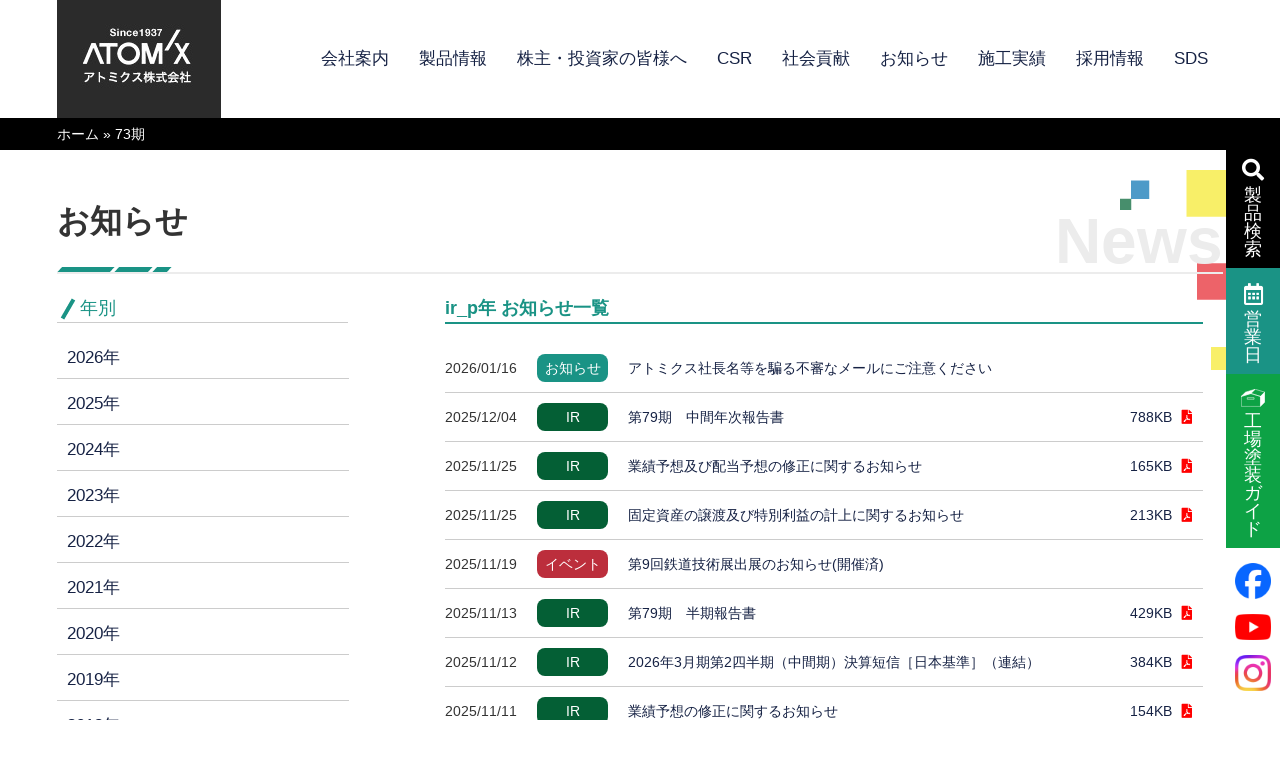

--- FILE ---
content_type: text/html; charset=UTF-8
request_url: https://www.atomix.co.jp/ir_period/period73/
body_size: 222906
content:
<!DOCTYPE html><html lang="ja" class="no-js no-svg"><head><meta charset="UTF-8"><meta name="viewport" content="width=device-width, initial-scale=1"> <script>(function(html){html.className = html.className.replace(/\bno-js\b/,'js')})(document.documentElement);</script> <meta name='robots' content='index, follow, max-image-preview:large, max-snippet:-1, max-video-preview:-1' /><link media="all" href="https://www.atomix.co.jp/wp/wp-content/cache/autoptimize/css/autoptimize_d11a54264290123c4369ac29824aff5b.css" rel="stylesheet"><title>73期 | アトミクス株式会社</title><link rel="canonical" href="https://www.atomix.co.jp/ir_period/period73/" /><link rel="next" href="https://www.atomix.co.jp/ir_period/period73/page/2/" /><meta property="og:locale" content="ja_JP" /><meta property="og:type" content="article" /><meta property="og:title" content="73期 | アトミクス株式会社" /><meta property="og:url" content="https://www.atomix.co.jp/ir_period/period73/" /><meta property="og:site_name" content="アトミクス株式会社" /><meta name="twitter:card" content="summary_large_image" /> <script type="application/ld+json" class="yoast-schema-graph">{"@context":"https://schema.org","@graph":[{"@type":"CollectionPage","@id":"https://www.atomix.co.jp/ir_period/period73/","url":"https://www.atomix.co.jp/ir_period/period73/","name":"73期 | アトミクス株式会社","isPartOf":{"@id":"https://www.atomix.co.jp/#website"},"breadcrumb":{"@id":"https://www.atomix.co.jp/ir_period/period73/#breadcrumb"},"inLanguage":"ja"},{"@type":"BreadcrumbList","@id":"https://www.atomix.co.jp/ir_period/period73/#breadcrumb","itemListElement":[{"@type":"ListItem","position":1,"name":"ホーム","item":"https://www.atomix.co.jp/"},{"@type":"ListItem","position":2,"name":"73期"}]},{"@type":"WebSite","@id":"https://www.atomix.co.jp/#website","url":"https://www.atomix.co.jp/","name":"アトミクス株式会社","description":"「お客様のお困りごとを解決する」をコンセプトに製品開発に取り組み、皆様に安全・安心をお届けします。","publisher":{"@id":"https://www.atomix.co.jp/#organization"},"potentialAction":[{"@type":"SearchAction","target":{"@type":"EntryPoint","urlTemplate":"https://www.atomix.co.jp/?s={search_term_string}"},"query-input":{"@type":"PropertyValueSpecification","valueRequired":true,"valueName":"search_term_string"}}],"inLanguage":"ja"},{"@type":"Organization","@id":"https://www.atomix.co.jp/#organization","name":"アトミクス株式会社","url":"https://www.atomix.co.jp/","logo":{"@type":"ImageObject","inLanguage":"ja","@id":"https://www.atomix.co.jp/#/schema/logo/image/","url":"https://www.atomix.co.jp/wp/wp-content/uploads/2020/01/logo.jpg","contentUrl":"https://www.atomix.co.jp/wp/wp-content/uploads/2020/01/logo.jpg","width":164,"height":118,"caption":"アトミクス株式会社"},"image":{"@id":"https://www.atomix.co.jp/#/schema/logo/image/"}}]}</script>  <script type="text/javascript" src="https://www.atomix.co.jp/wp/wp-includes/js/jquery/jquery.min.js?ver=3.7.1" id="jquery-core-js"></script> <link rel="icon" href="/favicon.ico"><link rel="stylesheet" href="https://use.fontawesome.com/releases/v5.0.6/css/all.css" type="text/css" media="all" /> <script>(function(i,s,o,g,r,a,m){i['GoogleAnalyticsObject']=r;i[r]=i[r]||function(){
  (i[r].q=i[r].q||[]).push(arguments)},i[r].l=1*new Date();a=s.createElement(o),
  m=s.getElementsByTagName(o)[0];a.async=1;a.src=g;m.parentNode.insertBefore(a,m)
  })(window,document,'script','//www.google-analytics.com/analytics.js','ga');

  ga('create', 'UA-65363460-1', 'auto');
  ga('send', 'pageview');</script> </head><body class="archive tax-ir_period term-period73 term-535 wp-embed-responsive wp-theme-atomix group-blog hfeed has-header-image page-two-column colors-light"><div id="dl-menu" class="dl-menuwrapper toggle_menu"><h1 class="logo"><a href="/"><img src="/wp/wp-content/themes/atomix/assets/images/common/logo.jpg" alt="アトミクス株式会社"></a></h1><div class="sns-box"><ol><li class="search-btn"><a class="inline" href="#inline_content">製品検索</a></li><li class="sns pl10"> <a href="https://www.facebook.com/%E3%82%A2%E3%83%88%E3%83%9F%E3%82%AF%E3%82%B9%E6%A0%AA%E5%BC%8F%E4%BC%9A%E7%A4%BE-533690160296556/" target="_blank"> <img src="/wp/wp-content/themes/atomix/assets/images/common/common_fb.png" alt="Facebook"> </a></li><li class="sns pr10 pl10"> <a href="https://www.youtube.com/@%E3%82%A2%E3%83%88%E3%83%9F%E3%82%AF%E3%82%B9%E6%A0%AA%E5%BC%8F%E4%BC%9A%E7%A4%BE%E5%85%AC%E5%BC%8F" target="_blank"> <img src="/wp/wp-content/themes/atomix/assets/images/common/common_yt.png" alt="Youtube"> </a></li><li class="sns"> <a href="https://www.instagram.com/atomix_paint_official?igsh=MWZnbmRudTRka3Bvcg" target="_blank"> <img src="/wp/wp-content/themes/atomix/assets/images/common/common_insta.png" alt="Instagram"> </a></li></ol></div> <button class="dl-trigger"></button><ul class="dl-menu"><li><a href="/">ホーム</a></li><li><a href="/corporate/message/">会社案内</a></li><li><a href="/products/">製品情報</a></li><li><a href="/ir/">株主・投資家の皆様へ</a></li><li><a href="/sdgs/">CSR</a></li><li><a href="/environment/">社会貢献</a></li><li><a href="/2026/">お知らせ</a></li><li><a href="/case/">施工実績</a></li><li><a href="/recruit/">採用情報</a></li><li><a href="https://www.atomix.co.jp/sds/">SDSダウンロード <i class="fa-solid fa-up-right-from-square"></i></a></li></ul></div><div id="page" class="site"><header id="masthead" class="site-header" role="banner"><h1 class="logo"><a href="/"><img src="/wp/wp-content/themes/atomix/assets/images/common/logo.jpg" alt="アトミクス株式会社"></a></h1><div class="navigation-top"><div class="wrap"><div class="menu-global-navigation-container"><ul id="menu-global-navigation" class="menu"><li id="menu-item-110" class="menu-item menu-item-type-post_type menu-item-object-page menu-item-110"><a href="https://www.atomix.co.jp/corporate/message/">会社案内</a></li><li id="menu-item-117" class="menu-item menu-item-type-post_type menu-item-object-page menu-item-has-children menu-item-117"><a href="https://www.atomix.co.jp/products/">製品情報</a><ul class="sub-menu"><li id="menu-item-65" class="menu-item menu-item-type-post_type menu-item-object-page menu-item-65"><a href="https://www.atomix.co.jp/products/road/">道路・路面標示</a></li><li id="menu-item-304" class="menu-item menu-item-type-post_type menu-item-object-page menu-item-304"><a href="https://www.atomix.co.jp/products/concrete/">コンクリート補修材</a></li><li id="menu-item-64" class="menu-item menu-item-type-post_type menu-item-object-page menu-item-64"><a href="https://www.atomix.co.jp/products/execution/">道路施工機械</a></li><li id="menu-item-63" class="menu-item menu-item-type-post_type menu-item-object-page menu-item-63"><a href="https://www.atomix.co.jp/products/map/">地図管理システム</a></li><li id="menu-item-62" class="menu-item menu-item-type-post_type menu-item-object-page menu-item-62"><a href="https://www.atomix.co.jp/products/floor/">塗り床・床用塗料</a></li><li id="menu-item-61" class="menu-item menu-item-type-post_type menu-item-object-page menu-item-61"><a href="https://www.atomix.co.jp/products/waterproof/">防水材</a></li><li id="menu-item-60" class="menu-item menu-item-type-post_type menu-item-object-page menu-item-60"><a href="https://www.atomix.co.jp/products/building/">区分線､内外装用塗料</a></li><li id="menu-item-59" class="menu-item menu-item-type-post_type menu-item-object-page menu-item-59"><a href="https://www.atomix.co.jp/products/roof/">屋根用塗料</a></li><li id="menu-item-58" class="menu-item menu-item-type-post_type menu-item-object-page menu-item-58"><a href="https://www.atomix.co.jp/products/pool/">プール用塗料</a></li><li id="menu-item-448" class="menu-item menu-item-type-post_type menu-item-object-page menu-item-448"><a href="https://www.atomix.co.jp/products/atom_as_system/">アトムサーベイシステム</a></li></ul></li><li id="menu-item-53" class="menu-item menu-item-type-post_type menu-item-object-page menu-item-53"><a href="https://www.atomix.co.jp/ir/">株主・投資家の皆様へ</a></li><li id="menu-item-3639" class="menu-item menu-item-type-post_type menu-item-object-page menu-item-3639"><a href="https://www.atomix.co.jp/sdgs/">CSR</a></li><li id="menu-item-1545" class="menu-item menu-item-type-post_type menu-item-object-page menu-item-1545"><a href="https://www.atomix.co.jp/carp_streamer/">社会貢献</a></li><li id="menu-item-2281" class="menu-item menu-item-type-custom menu-item-object-custom menu-item-2281"><a href="/2026/">お知らせ</a></li><li id="menu-item-54" class="menu-item menu-item-type-post_type menu-item-object-page menu-item-54"><a href="https://www.atomix.co.jp/case/">施工実績</a></li><li id="menu-item-11119" class="menu-item menu-item-type-post_type menu-item-object-page menu-item-11119"><a href="https://www.atomix.co.jp/recruit/">採用情報</a></li><li id="menu-item-7771" class="menu-item menu-item-type-custom menu-item-object-custom menu-item-7771"><a href="https://www.atomix.co.jp/sds/">SDS</a></li></ul></div></div></div></header><div class="site-content-contain"><div id="content" class="site-content"><div class="breadcrumbs_list"><p id="breadcrumbs"><span><span><a href="https://www.atomix.co.jp/">ホーム</a></span> » <span class="breadcrumb_last" aria-current="page">73期</span></span></p></div><div class="wrap post-news"><div id="primary" class="content-area"><main id="main" class="site-main" role="main"><div class="content-container"><header class="page-header"><div class="inner"><h1 class="page-title">お知らせ</h1> <span class="note">News</span></div></header><div class="box-items"><div class="box-left-column"><div><h4 class="column-title">年別</h4><ul class="interest" id="active-ir_p"><li class="post-2026"><a href="/2026">2026年</a></li><li class="post-2025"><a href="/2025">2025年</a></li><li class="post-2024"><a href="/2024">2024年</a></li><li class="post-2023"><a href="/2023">2023年</a></li><li class="post-2022"><a href="/2022">2022年</a></li><li class="post-2021"><a href="/2021">2021年</a></li><li class="post-2020"><a href="/2020">2020年</a></li><li class="post-2019"><a href="/2019">2019年</a></li><li class="post-2018"><a href="/2018">2018年</a></li><li class="post-2017"><a href="/2017">2017年</a></li><li class="post-2016"><a href="/2016">2016年</a></li></ul></div></div><div class="box-main-content"><div class="post post-items"><h2 class="post-title">ir_p年 お知らせ一覧</h2><ul><li id="post-26069" class="post-26069 post type-post status-publish format-standard hentry category-news"><dl><dt class="date">2026/01/16</dt><dd class="category news">お知らせ</dd><dd class="text"><a target="_blank" href="https://www.atomix.co.jp/wp/wp-content/uploads/2026/01/fushinmail_260116.pdf">アトミクス社長名等を騙る不審なメールにご注意ください</a></dd></dl></li><li id="post-25818" class="post-25818 post_ir type-post_ir status-publish hentry ir_category-annualreport ir_period-period79"><dl><dt class="date">2025/12/04</dt><dd class="category ir">IR</dd><dd class="text"><a target="_blank" href="https://www.atomix.co.jp/wp/wp-content/uploads/2025/12/pdf_cyuukan79_20251204.pdf"> 第79期　中間年次報告書<span>788KB<i class="fas fa-file-pdf"></i></span> </a></dd></dl></li><li id="post-25754" class="post-25754 post_ir type-post_ir status-publish hentry ir_category-other ir_period-period79"><dl><dt class="date">2025/11/25</dt><dd class="category ir">IR</dd><dd class="text"><a target="_blank" href="https://www.atomix.co.jp/wp/wp-content/uploads/2025/11/pdf_gyousekisyu_20251125.pdf"> 業績予想及び配当予想の修正に関するお知らせ<span>165KB<i class="fas fa-file-pdf"></i></span> </a></dd></dl></li><li id="post-25752" class="post-25752 post_ir type-post_ir status-publish hentry ir_category-other ir_period-period79"><dl><dt class="date">2025/11/25</dt><dd class="category ir">IR</dd><dd class="text"><a target="_blank" href="https://www.atomix.co.jp/wp/wp-content/uploads/2025/11/pdf_koteishisan_20251125.pdf"> 固定資産の譲渡及び特別利益の計上に関するお知らせ<span>213KB<i class="fas fa-file-pdf"></i></span> </a></dd></dl></li><li id="post-19979" class="post-19979 post type-post status-publish format-standard hentry category-event"><dl><dt class="date">2025/11/19</dt><dd class="category event">イベント</dd><dd class="text"><a href="https://www.atomix.co.jp/2025/mtij2025/">第9回鉄道技術展出展のお知らせ(開催済)</a></dd></dl></li><li id="post-25651" class="post-25651 post_ir type-post_ir status-publish hentry ir_category-securitiesreports ir_period-period79"><dl><dt class="date">2025/11/13</dt><dd class="category ir">IR</dd><dd class="text"><a target="_blank" href="https://www.atomix.co.jp/wp/wp-content/uploads/2025/11/pdf_79hanki_20251113.pdf"> 第79期　半期報告書<span>429KB<i class="fas fa-file-pdf"></i></span> </a></dd></dl></li><li id="post-25639" class="post-25639 post_ir type-post_ir status-publish hentry ir_category-finance ir_period-period79"><dl><dt class="date">2025/11/12</dt><dd class="category ir">IR</dd><dd class="text"><a target="_blank" href="https://www.atomix.co.jp/wp/wp-content/uploads/2025/11/pdf_kesantan2_20251112.pdf"> 2026年3月期第2四半期（中間期）決算短信［日本基準］（連結）<span>384KB<i class="fas fa-file-pdf"></i></span> </a></dd></dl></li><li id="post-25623" class="post-25623 post_ir type-post_ir status-publish hentry ir_category-other ir_period-period79"><dl><dt class="date">2025/11/11</dt><dd class="category ir">IR</dd><dd class="text"><a target="_blank" href="https://www.atomix.co.jp/wp/wp-content/uploads/2025/11/pdf_gyousekisyuu_20251111.pdf"> 業績予想の修正に関するお知らせ<span>154KB<i class="fas fa-file-pdf"></i></span> </a></dd></dl></li><li id="post-20268" class="post-20268 post type-post status-publish format-standard hentry category-news"><dl><dt class="date">2025/10/27</dt><dd class="category news">お知らせ</dd><dd class="text"><a target="_blank" href="https://www.atomix.co.jp/wp/wp-content/uploads/2025/10/kakakukaitei_2510.pdf">価格改定のお願い</a></dd></dl></li><li id="post-20047" class="post-20047 post type-post status-publish format-standard hentry category-news"><dl><dt class="date">2025/10/01</dt><dd class="category news">お知らせ</dd><dd class="text"><a target="_blank" href="https://www.atomix.co.jp/wp/wp-content/uploads/2025/10/atom_machine_iten.pdf">弊社グループ会社 アトム機械サービス株式会社の移転について</a></dd></dl></li><li id="post-19746" class="post-19746 post type-post status-publish format-standard hentry category-event"><dl><dt class="date">2025/09/11</dt><dd class="category event">イベント</dd><dd class="text"><a href="https://www.atomix.co.jp/2025/nakanojo-biennale2025/">中之条ビエンナーレ(国際現代芸術祭)にワークショップを出展します(開催済)</a></dd></dl></li><li id="post-19564" class="post-19564 post type-post status-publish format-standard hentry category-event"><dl><dt class="date">2025/09/04</dt><dd class="category event">イベント</dd><dd class="text"><a href="https://www.atomix.co.jp/2025/logistechtokyo2025/">国際物流総合展2025 第4回 INNOVATION EXPO 出展のお知らせ(開催済)</a></dd></dl></li><li id="post-19759" class="post-19759 post type-post status-publish format-standard hentry category-news"><dl><dt class="date">2025/08/26</dt><dd class="category news">お知らせ</dd><dd class="text"><a href="https://www.atomix.co.jp/2025/nakanojo-biennale_volunteer/">(募集終了)中之条ビエンナーレ2025で開催する色彩体験ワークショップのボランティアを募集！</a></dd></dl></li><li id="post-19642" class="post-19642 post_ir type-post_ir status-publish hentry ir_category-finance ir_period-period79"><dl><dt class="date">2025/08/08</dt><dd class="category ir">IR</dd><dd class="text"><a target="_blank" href="https://www.atomix.co.jp/wp/wp-content/uploads/2025/08/pdf_1_tanshin20250808.pdf"> 2026年3月期第１四半期決算短信［日本基準］（連結）<span>386KB<i class="fas fa-file-pdf"></i></span> </a></dd></dl></li><li id="post-19439" class="post-19439 post type-post status-publish format-standard hentry category-news"><dl><dt class="date">2025/07/15</dt><dd class="category news">お知らせ</dd><dd class="text"><a href="https://www.atomix.co.jp/2025/19439/">第11回 東京 猛暑対策展出展のお知らせ(開催済）</a></dd></dl></li><li id="post-19326" class="post-19326 post_ir type-post_ir status-publish hentry ir_category-annualreport ir_period-period78"><dl><dt class="date">2025/06/30</dt><dd class="category ir">IR</dd><dd class="text"><a target="_blank" href="https://www.atomix.co.jp/wp/wp-content/uploads/2025/06/pdf_nenji78_20250630.pdf"> 第78期　年次報告書<span>2MB<i class="fas fa-file-pdf"></i></span> </a></dd></dl></li><li id="post-19324" class="post-19324 post_ir type-post_ir status-publish hentry ir_category-syousyu ir_period-period78"><dl><dt class="date">2025/06/30</dt><dd class="category ir">IR</dd><dd class="text"><a target="_blank" href="https://www.atomix.co.jp/wp/wp-content/uploads/2025/06/pdf_kabuketugi_20250630.pdf"> 第78期定時株主総会決議ご通知<span>202KB<i class="fas fa-file-pdf"></i></span> </a></dd></dl></li><li id="post-19322" class="post-19322 post_ir type-post_ir status-publish hentry ir_category-securitiesreports ir_period-period78"><dl><dt class="date">2025/06/30</dt><dd class="category ir">IR</dd><dd class="text"><a target="_blank" href="https://www.atomix.co.jp/wp/wp-content/uploads/2025/06/pdf_yuuho78_20250630.pdf"> 第78期　有価証券報告書<span>1MB<i class="fas fa-file-pdf"></i></span> </a></dd></dl></li><li id="post-19261" class="post-19261 post type-post status-publish format-standard hentry category-media"><dl><dt class="date">2025/06/18</dt><dd class="category media">メディア</dd><dd class="text"><a href="https://www.atomix.co.jp/corporate/medialist/">ペイント&#038;コーティングジャーナルに第7回塗料・塗装設備展の模様が掲載されました</a></dd></dl></li><li id="post-13091" class="post-13091 post_ir type-post_ir status-publish hentry ir_category-syousyu ir_period-period78"><dl><dt class="date">2025/06/05</dt><dd class="category ir">IR</dd><dd class="text"><a target="_blank" href="https://www.atomix.co.jp/wp/wp-content/uploads/2025/06/pdf_kabunushishosyu20250605.pdf"> 第78期定時株主総会招集ご通知<span>1MB<i class="fas fa-file-pdf"></i></span> </a></dd></dl></li><li id="post-12982" class="post-12982 post type-post status-publish format-standard hentry category-event"><dl><dt class="date">2025/05/30</dt><dd class="category event">イベント</dd><dd class="text"><a href="https://www.atomix.co.jp/2025/fooma2025/">FOOMA JAPAN 2025出展のお知らせ(開催済)</a></dd></dl></li><li id="post-13020" class="post-13020 post type-post status-publish format-standard hentry category-news"><dl><dt class="date">2025/05/29</dt><dd class="category news">お知らせ</dd><dd class="text"><a href="https://www.atomix.co.jp/2025/instagram_start/">アトミクス公式Instagramはじめました</a></dd></dl></li><li id="post-12911" class="post-12911 post type-post status-publish format-standard hentry category-news"><dl><dt class="date">2025/05/20</dt><dd class="category news">お知らせ</dd><dd class="text"><a target="_blank" href="https://www.atomix.co.jp/wp/wp-content/uploads/2025/05/rosenbin20250520.pdf">路線便出荷のお願い</a></dd></dl></li><li id="post-12895" class="post-12895 post type-post status-publish format-standard hentry category-media"><dl><dt class="date">2025/05/17</dt><dd class="category media">メディア</dd><dd class="text"><a href="https://www.atomix.co.jp/corporate/medialist/">塗料報知にフロアトップガラスコートTGが掲載されました</a></dd></dl></li><li id="post-12858" class="post-12858 post type-post status-publish format-standard hentry category-event"><dl><dt class="date">2025/05/16</dt><dd class="category event">イベント</dd><dd class="text"><a href="https://www.atomix.co.jp/2025/kansaitoryo2025/">第8回 塗料・塗装設備展［大阪］COATING JAPANのお知らせ(開催済)</a></dd></dl></li><li id="post-12838" class="post-12838 post_ir type-post_ir status-publish hentry ir_category-finance ir_period-period78"><dl><dt class="date">2025/05/14</dt><dd class="category ir">IR</dd><dd class="text"><a target="_blank" href="https://www.atomix.co.jp/wp/wp-content/uploads/2025/05/pdf_kesantan78_20250514.pdf"> 2025年3月期決算短信［日本基準］（連結）<span>628KB<i class="fas fa-file-pdf"></i></span> </a></dd></dl></li><li id="post-12882" class="post-12882 post type-post status-publish format-standard hentry category-media"><dl><dt class="date">2025/05/07</dt><dd class="category media">メディア</dd><dd class="text"><a href="https://www.atomix.co.jp/corporate/medialist/">ペイント&#038;コーティングジャーナルにアトム水性ブリード防止プライマーが掲載されました</a></dd></dl></li><li id="post-12878" class="post-12878 post type-post status-publish format-standard hentry category-media"><dl><dt class="date">2025/05/07</dt><dd class="category media">メディア</dd><dd class="text"><a href="https://www.atomix.co.jp/corporate/medialist/">塗料報知新聞にアトム消せるライン、アトム水性ブリード防止プライマーが掲載されました</a></dd></dl></li><li id="post-12747" class="post-12747 post type-post status-publish format-standard hentry category-news"><dl><dt class="date">2025/04/28</dt><dd class="category news">お知らせ</dd><dd class="text"><a target="_blank" href="https://www.atomix.co.jp/wp/wp-content/uploads/2025/04/pdf_zokuhouhoukoku20250428.pdf">メール情報漏洩の可能性に関する調査結果のご報告</a></dd></dl></li><li id="post-12900" class="post-12900 post type-post status-publish format-standard hentry category-media"><dl><dt class="date">2025/04/27</dt><dd class="category media">メディア</dd><dd class="text"><a href="https://www.atomix.co.jp/corporate/medialist/">塗料報知にオリジナルキャラクター・アトみんが掲載されました</a></dd></dl></li><li id="post-12739" class="post-12739 post type-post status-publish format-standard hentry category-media"><dl><dt class="date">2025/04/24</dt><dd class="category media">メディア</dd><dd class="text"><a href="https://www.atomix.co.jp/corporate/medialist/">建通新聞東京版にアトム消せるラインが掲載されました</a></dd></dl></li><li id="post-12737" class="post-12737 post type-post status-publish format-standard hentry category-media"><dl><dt class="date">2025/04/22</dt><dd class="category media">メディア</dd><dd class="text"><a href="https://www.atomix.co.jp/corporate/medialist/">化学工業日報にアトム消せるラインが掲載されました</a></dd></dl></li><li id="post-12639" class="post-12639 post type-post status-publish format-standard hentry category-news"><dl><dt class="date">2025/04/15</dt><dd class="category news">お知らせ</dd><dd class="text"><a target="_blank" href="https://www.atomix.co.jp/wp/wp-content/uploads/2025/04/hp_meiwakumail_20250415.pdf">弊社社員を騙る迷惑メール・詐欺メールにご注意ください。</a></dd></dl></li><li id="post-12588" class="post-12588 post type-post status-publish format-standard hentry category-media"><dl><dt class="date">2025/04/04</dt><dd class="category media">メディア</dd><dd class="text"><a href="https://www.atomix.co.jp/corporate/medialist/">建通新聞東京版にアトム水性ブリード防止プライマーが掲載されました</a></dd></dl></li><li id="post-12480" class="post-12480 post type-post status-publish format-standard hentry category-news"><dl><dt class="date">2025/04/03</dt><dd class="category news">お知らせ</dd><dd class="text"><a href="https://www.atomix.co.jp/2025/%e3%82%a2%e3%83%88%e3%83%9f%e3%82%af%e3%82%b9%e6%a0%aa%e5%bc%8f%e4%bc%9a%e7%a4%be%e3%81%8ctv%e7%95%aa%e7%b5%84%e3%80%8c%e4%bd%95%e3%82%92%e9%9a%a0%e3%81%9d%e3%81%86%e3%82%bd%e3%83%ac%e3%81%8c/">アトミクス株式会社がTV番組「何を隠そう…ソレが！」で紹介されました！</a></dd></dl></li><li id="post-12554" class="post-12554 post type-post status-publish format-standard hentry category-media"><dl><dt class="date">2025/04/02</dt><dd class="category media">メディア</dd><dd class="text"><a href="https://www.atomix.co.jp/corporate/medialist/">ペイント&#038;コーティングジャーナルにアトム水性ブリード防止プライマーが掲載されました</a></dd></dl></li><li id="post-12413" class="post-12413 post type-post status-publish format-standard hentry category-news"><dl><dt class="date">2025/04/02</dt><dd class="category news">お知らせ</dd><dd class="text"><a href="https://www.atomix.co.jp/2025/atomkeseruline/">新発売「アトム消せるライン」で工事中の仮ラインを設置しませんか</a></dd></dl></li><li id="post-12384" class="post-12384 post type-post status-publish format-standard hentry category-media"><dl><dt class="date">2025/03/27</dt><dd class="category media">メディア</dd><dd class="text"><a href="https://www.atomix.co.jp/corporate/medialist/">塗料報知にアクアルーフおよびアトムサーベイシステムが掲載されました</a></dd></dl></li><li id="post-12330" class="post-12330 post_ir type-post_ir status-publish hentry ir_category-other ir_period-period78"><dl><dt class="date">2025/03/26</dt><dd class="category ir">IR</dd><dd class="text"><a target="_blank" href="https://www.atomix.co.jp/wp/wp-content/uploads/2025/03/pdf_yakuinido_20250326.pdf"> 役員の異動等（内定）に関するお知らせ<span>154KB<i class="fas fa-file-pdf"></i></span> </a></dd></dl></li><li id="post-12228" class="post-12228 post type-post status-publish format-standard hentry category-media"><dl><dt class="date">2025/03/26</dt><dd class="category media">メディア</dd><dd class="text"><a href="https://www.atomix.co.jp/2025/tv_naniwokakusousorega/">アトミクス株式会社がTV番組「何を隠そう…ソレが！」で紹介されます</a></dd></dl></li><li id="post-12281" class="post-12281 post type-post status-publish format-standard hentry category-news"><dl><dt class="date">2025/03/24</dt><dd class="category news">お知らせ</dd><dd class="text"><a href="https://www.atomix.co.jp/2025/expo2025/">公益社団法人2025年日本国際博覧会協会様から感謝状と記念品を贈呈されました</a></dd></dl></li><li id="post-12523" class="post-12523 post type-post status-publish format-standard hentry category-media"><dl><dt class="date">2025/03/19</dt><dd class="category media">メディア</dd><dd class="text"><a href="https://www.atomix.co.jp/corporate/medialist/">ペイント&#038;コーティングジャーナルにアクアルーフおよびアトム水性ブリード防止プライマーが掲載されました</a></dd></dl></li><li id="post-12216" class="post-12216 post_ir type-post_ir status-publish hentry ir_category-other ir_period-period78"><dl><dt class="date">2025/03/18</dt><dd class="category ir">IR</dd><dd class="text"><a target="_blank" href="https://www.atomix.co.jp/wp/wp-content/uploads/2025/03/pdf_dais3sya_furikomif_20250318.pdf"> 第三者割当による自己株式処分の払込完了に関するお知らせ<span>343KB<i class="fas fa-file-pdf"></i></span> </a></dd></dl></li><li id="post-12036" class="post-12036 post type-post status-publish format-standard hentry category-news"><dl><dt class="date">2025/03/17</dt><dd class="category news">お知らせ</dd><dd class="text"><a href="https://www.atomix.co.jp/2025/%e6%96%b0%e7%99%ba%e5%a3%b2/">新発売「アトム水性ブリード防止プライマー」で全工程水性仕様を実現</a></dd></dl></li><li id="post-11945" class="post-11945 post_ir type-post_ir status-publish hentry ir_category-other ir_period-period78"><dl><dt class="date">2025/02/25</dt><dd class="category ir">IR</dd><dd class="text"><a target="_blank" href="https://www.atomix.co.jp/wp/wp-content/uploads/2025/02/pdf_dai3syawariate_20250225.pdf"> 第三者割当による自己株式処分に関するお知らせ<span>282KB<i class="fas fa-file-pdf"></i></span> </a></dd></dl></li><li id="post-11939" class="post-11939 post_ir type-post_ir status-publish hentry ir_category-other ir_period-period78"><dl><dt class="date">2025/02/25</dt><dd class="category ir">IR</dd><dd class="text"><a target="_blank" href="https://www.atomix.co.jp/wp/wp-content/uploads/2025/02/pdf_kabushikifuyo_20250225.pdf"> 「株式付与ＥＳＯＰ信託」の信託期間延長および追加拠出に関するお知らせ<span>376KB<i class="fas fa-file-pdf"></i></span> </a></dd></dl></li><li id="post-11805" class="post-11805 post_ir type-post_ir status-publish hentry ir_category-finance ir_period-period78"><dl><dt class="date">2025/02/13</dt><dd class="category ir">IR</dd><dd class="text"><a target="_blank" href="https://www.atomix.co.jp/wp/wp-content/uploads/2025/02/pdf_3_tanshin_20250213.pdf"> 2025年3月期第3四半期決算短信［日本基準］（連結）<span>543KB<i class="fas fa-file-pdf"></i></span> </a></dd></dl></li><li id="post-11785" class="post-11785 post type-post status-publish format-standard hentry category-media"><dl><dt class="date">2025/02/05</dt><dd class="category media">メディア</dd><dd class="text"><a href="https://www.atomix.co.jp/corporate/medialist/">ペイント&#038;コーティングジャーナルの塗り床・木床用塗料特集に帯電防止塗料等が掲載されました</a></dd></dl></li><li id="post-11730" class="post-11730 post type-post status-publish format-standard hentry category-event"><dl><dt class="date">2025/02/04</dt><dd class="category event">イベント</dd><dd class="text"><a href="https://www.atomix.co.jp/2025/%e6%9d%bf%e6%a9%8b%e5%8c%ba%e7%ab%8b%e5%b0%8f%e5%ad%a6%e6%a0%a1%e3%81%ab%e3%81%a6%e8%89%b2%e3%81%ae%e3%83%af%e3%83%bc%e3%82%af%e3%82%b7%e3%83%a7%e3%83%83%e3%83%97%e3%82%92%e9%96%8b%e5%82%ac%e3%81%97-2/">板橋区立小学校にて第2回色のワークショップを開催します(開催済)</a></dd></dl></li><li id="post-11465" class="post-11465 post type-post status-publish format-standard hentry category-event"><dl><dt class="date">2025/01/10</dt><dd class="category event">イベント</dd><dd class="text"><a href="https://www.atomix.co.jp/2025/nepconjapan2025/">第39回 ネプコン ジャパン -エレクトロニクス 開発・実装展-出展のお知らせ(開催済)</a></dd></dl></li><li id="post-11412" class="post-11412 post type-post status-publish format-standard hentry category-media"><dl><dt class="date">2025/01/01</dt><dd class="category media">メディア</dd><dd class="text"><a href="https://www.atomix.co.jp/corporate/medialist/">ペイント&#038;コーティングジャーナルに社長取材記事が掲載されました</a></dd></dl></li><li id="post-11040" class="post-11040 post type-post status-publish format-standard hentry category-event"><dl><dt class="date">2024/12/09</dt><dd class="category event">イベント</dd><dd class="text"><a href="https://www.atomix.co.jp/2024/%e5%bb%ba%e7%89%a9%e3%81%ae%e8%84%b1%e7%82%ad%e7%b4%a0-expo%ef%bc%bb%e6%9d%b1%e4%ba%ac%ef%bc%bd%e5%87%ba%e5%b1%95%e3%81%ae%e3%81%8a%e7%9f%a5%e3%82%89%e3%81%9b/">建物の脱炭素 EXPO［東京］出展のお知らせ(開催済)</a></dd></dl></li><li id="post-10963" class="post-10963 post type-post status-publish format-standard hentry category-event"><dl><dt class="date">2024/12/09</dt><dd class="category event">イベント</dd><dd class="text"><a href="https://www.atomix.co.jp/2024/%e7%ac%ac9%e5%9b%9e%e9%ab%98%e6%80%a7%e8%83%bd%e5%bb%ba%e6%9d%90%e3%83%bb%e4%bd%8f%e8%a8%adexpo%ef%bc%bb%e6%9d%b1%e4%ba%ac%ef%bc%bd%e5%87%ba%e5%b1%95%e3%81%ae%e3%81%8a%e7%9f%a5%e3%82%89%e3%81%9b/">第9回高性能建材・住設EXPO［東京］出展のお知らせ(開催済)</a></dd></dl></li><li id="post-10991" class="post-10991 post_ir type-post_ir status-publish hentry ir_category-annualreport ir_period-period78"><dl><dt class="date">2024/12/06</dt><dd class="category ir">IR</dd><dd class="text"><a target="_blank" href="https://www.atomix.co.jp/wp/wp-content/uploads/2024/12/pdf_cyuu_nennji78_20241206.pdf"> 第78期　中間年次報告書<span>1MB<i class="fas fa-file-pdf"></i></span> </a></dd></dl></li><li id="post-10718" class="post-10718 post type-post status-publish format-standard hentry category-news"><dl><dt class="date">2024/11/14</dt><dd class="category news">お知らせ</dd><dd class="text"><a target="_blank" href="https://www.atomix.co.jp/wp/wp-content/uploads/2024/11/pdfa_nengajou.pdf">年賀状廃止のお知らせ</a></dd></dl></li><li id="post-10665" class="post-10665 post type-post status-publish format-standard hentry category-news"><dl><dt class="date">2024/11/14</dt><dd class="category news">お知らせ</dd><dd class="text"><a target="_blank" href="https://www.atomix.co.jp/wp/wp-content/uploads/2024/11/pdf_itren_2024.pdf">横浜営業所および名古屋営業所の移転のお知らせ</a></dd></dl></li><li id="post-10707" class="post-10707 post_ir type-post_ir status-publish hentry ir_category-securitiesreports ir_period-period78"><dl><dt class="date">2024/11/14</dt><dd class="category ir">IR</dd><dd class="text"><a target="_blank" href="https://www.atomix.co.jp/wp/wp-content/uploads/2024/11/pdf_78hankihoukoku_20241114.pdf"> 第78期 半期報告書<span>423KB<i class="fas fa-file-pdf"></i></span> </a></dd></dl></li><li id="post-10683" class="post-10683 post_ir type-post_ir status-publish hentry ir_category-finance ir_period-period78"><dl><dt class="date">2024/11/13</dt><dd class="category ir">IR</dd><dd class="text"><a target="_blank" href="https://www.atomix.co.jp/wp/wp-content/uploads/2024/11/pdf_2_tanshin_20241113.pdf"> 2025年3月期第2四半期（中間期）決算短信［日本基準］（連結）<span>393KB<i class="fas fa-file-pdf"></i></span> </a></dd></dl></li><li id="post-10495" class="post-10495 post type-post status-publish format-standard hentry category-media"><dl><dt class="date">2024/10/27</dt><dd class="category media">メディア</dd><dd class="text"><a href="https://www.atomix.co.jp/corporate/medialist/">塗料報知にオリジナルキャラクター・アトみんが掲載されました</a></dd></dl></li><li id="post-10493" class="post-10493 post type-post status-publish format-standard hentry category-media"><dl><dt class="date">2024/10/07</dt><dd class="category media">メディア</dd><dd class="text"><a href="https://www.atomix.co.jp/corporate/medialist/">塗料報知にハイウェイテクノフェア出展の模様が掲載されました</a></dd></dl></li><li id="post-10308" class="post-10308 post type-post status-publish format-standard hentry category-event"><dl><dt class="date">2024/10/03</dt><dd class="category event">イベント</dd><dd class="text"><a href="https://www.atomix.co.jp/2024/cancer-academy-summit2/">群馬大学構内にて色のワークショップを開催します(開催済)</a></dd></dl></li><li id="post-10216" class="post-10216 post type-post status-publish format-standard hentry category-event"><dl><dt class="date">2024/09/24</dt><dd class="category event">イベント</dd><dd class="text"><a href="https://www.atomix.co.jp/2024/highwaytechnofair2024/">ハイウェイテクノフェア2024出展のお知らせ(開催済)</a></dd></dl></li><li id="post-9903" class="post-9903 post type-post status-publish format-standard hentry category-event"><dl><dt class="date">2024/09/05</dt><dd class="category event">イベント</dd><dd class="text"><a href="https://www.atomix.co.jp/2024/%e5%9b%bd%e9%9a%9b%e7%89%a9%e6%b5%81%e7%b7%8f%e5%90%88%e5%b1%952024%e5%87%ba%e5%b1%95%e3%81%ae%e3%81%8a%e7%9f%a5%e3%82%89%e3%81%9b/">国際物流総合展2024出展のお知らせ(開催済)</a></dd></dl></li><li id="post-10114" class="post-10114 post type-post status-publish format-standard hentry category-event"><dl><dt class="date">2024/09/05</dt><dd class="category event">イベント</dd><dd class="text"><a href="https://www.atomix.co.jp/2024/%e6%9d%bf%e6%a9%8b%e5%8c%ba%e7%ab%8b%e5%b0%8f%e5%ad%a6%e6%a0%a1%e3%81%ab%e3%81%a6%e8%89%b2%e3%81%ae%e3%83%af%e3%83%bc%e3%82%af%e3%82%b7%e3%83%a7%e3%83%83%e3%83%97%e3%82%92%e9%96%8b%e5%82%ac%e3%81%97/">板橋区立小学校にて色のワークショップを開催します(開催済)</a></dd></dl></li><li id="post-9973" class="post-9973 post_ir type-post_ir status-publish hentry ir_category-finance ir_period-period78"><dl><dt class="date">2024/08/09</dt><dd class="category ir">IR</dd><dd class="text"><a target="_blank" href="https://www.atomix.co.jp/wp/wp-content/uploads/2024/08/pdf_1_tanshin_20240809.pdf"> 2025年3月期第1四半期決算短信〔日本基準〕（連結）<span>407KB<i class="fas fa-file-pdf"></i></span> </a></dd></dl></li><li id="post-9969" class="post-9969 post type-post status-publish format-standard hentry category-media"><dl><dt class="date">2024/08/08</dt><dd class="category media">メディア</dd><dd class="text"><a href="https://www.atomix.co.jp/corporate/medialist/">化学工業日報に社長取材記事が掲載されました</a></dd></dl></li><li id="post-10084" class="post-10084 post type-post status-publish format-standard hentry category-media"><dl><dt class="date">2024/08/07</dt><dd class="category media">メディア</dd><dd class="text"><a href="https://www.atomix.co.jp/corporate/medialist/">ペイント&#038;コーティングジャーナルに工場塗装ガイド開設が掲載されました</a></dd></dl></li><li id="post-9943" class="post-9943 post type-post status-publish format-standard hentry category-media"><dl><dt class="date">2024/08/05</dt><dd class="category media">メディア</dd><dd class="text"><a href="https://www.atomix.co.jp/corporate/medialist/">化学工業日報にレイズ事業部および水性アクリル防水材が掲載されました</a></dd></dl></li><li id="post-9807" class="post-9807 post type-post status-publish format-standard hentry category-event"><dl><dt class="date">2024/07/26</dt><dd class="category event">イベント</dd><dd class="text"><a href="https://www.atomix.co.jp/2024/%e7%ac%ac3%e5%9b%9e-%e5%9b%bd%e9%9a%9b%e7%99%ba%e9%85%b5%e3%83%bb%e9%86%b8%e9%80%a0%e9%a3%9f%e5%93%81%e7%94%a3%e6%a5%ad%e5%b1%95%e3%81%ae%e3%81%8a%e7%9f%a5%e3%82%89%e3%81%9b/">第3回 国際発酵・醸造食品産業展のお知らせ(開催済)</a></dd></dl></li><li id="post-10956" class="post-10956 post type-post status-publish format-standard hentry category-media"><dl><dt class="date">2024/07/24</dt><dd class="category media">メディア</dd><dd class="text"><a href="https://www.atomix.co.jp/corporate/medialist/">ペイント&#038;コーティングジャーナルに社長取材記事が掲載されました</a></dd></dl></li><li id="post-9791" class="post-9791 post type-post status-publish format-standard hentry category-event"><dl><dt class="date">2024/07/22</dt><dd class="category event">イベント</dd><dd class="text"><a href="https://www.atomix.co.jp/2024/%e7%ac%ac10%e5%9b%9e-%e6%9d%b1%e4%ba%ac-%e7%8c%9b%e6%9a%91%e5%af%be%e7%ad%96%e5%b1%95%e5%87%ba%e5%b1%95%e3%81%ae%e3%81%8a%e7%9f%a5%e3%82%89%e3%81%9b/">第10回 東京 猛暑対策展出展のお知らせ(開催済)</a></dd></dl></li><li id="post-9817" class="post-9817 post type-post status-publish format-standard hentry category-media"><dl><dt class="date">2024/07/07</dt><dd class="category media">メディア</dd><dd class="text"><a href="https://www.atomix.co.jp/corporate/medialist/">塗料報知にデリックガードなどの塗り床材が掲載されました</a></dd></dl></li><li id="post-9673" class="post-9673 post_ir type-post_ir status-publish hentry ir_category-securitiesreports ir_period-period75"><dl><dt class="date">2024/07/04</dt><dd class="category ir">IR</dd><dd class="text"><a target="_blank" href="https://www.atomix.co.jp/wp/wp-content/uploads/2024/07/pdf_yuuhoteisei_20240704.pdf"> 第75期有価証券期報告書の訂正報告書<span>106KB<i class="fas fa-file-pdf"></i></span> </a></dd></dl></li><li id="post-9615" class="post-9615 post type-post status-publish format-standard hentry category-news"><dl><dt class="date">2024/07/01</dt><dd class="category news">お知らせ</dd><dd class="text"><a href="https://www.atomix.co.jp/2024/kojotosou-guide/">工場塗装ガイドを公開いたしました</a></dd></dl></li><li id="post-9540" class="post-9540 post type-post status-publish format-standard hentry category-event"><dl><dt class="date">2024/06/29</dt><dd class="category event">イベント</dd><dd class="text"><a href="https://www.atomix.co.jp/2024/myfamilyfesta2024/">MY FAMILY FESTA 2024出展のお知らせ(開催済)</a></dd></dl></li><li id="post-9597" class="post-9597 post_ir type-post_ir status-publish hentry ir_category-annualreport ir_period-period77"><dl><dt class="date">2024/06/28</dt><dd class="category ir">IR</dd><dd class="text"><a target="_blank" href="https://www.atomix.co.jp/wp/wp-content/uploads/2024/06/pdf_nennji77_20240628.pdf"> 第77期　年次報告書<span>3MB<i class="fas fa-file-pdf"></i></span> </a></dd></dl></li><li id="post-9599" class="post-9599 post_ir type-post_ir status-publish hentry ir_category-syousyu ir_period-period77"><dl><dt class="date">2024/06/28</dt><dd class="category ir">IR</dd><dd class="text"><a target="_blank" href="https://www.atomix.co.jp/wp/wp-content/uploads/2024/06/pdf_kabunushiketugi_20240628.pdf"> 第77期定時株主総会決議ご通知<span>282KB<i class="fas fa-file-pdf"></i></span> </a></dd></dl></li><li id="post-9595" class="post-9595 post_ir type-post_ir status-publish hentry ir_category-securitiesreports ir_period-period77"><dl><dt class="date">2024/06/28</dt><dd class="category ir">IR</dd><dd class="text"><a target="_blank" href="https://www.atomix.co.jp/wp/wp-content/uploads/2024/06/pdf_yuukasyouken_20240628.pdf"> 第77期　有価証券報告書<span>1MB<i class="fas fa-file-pdf"></i></span> </a></dd></dl></li><li id="post-9425" class="post-9425 post_ir type-post_ir status-publish hentry ir_category-syousyu ir_period-period77"><dl><dt class="date">2024/06/05</dt><dd class="category ir">IR</dd><dd class="text"><a target="_blank" href="https://www.atomix.co.jp/wp/wp-content/uploads/2024/06/pdf_kabunushishosyu20240605.pdf"> 第77期定時株主総会招集ご通知<span>1MB<i class="fas fa-file-pdf"></i></span> </a></dd></dl></li><li id="post-9155" class="post-9155 post type-post status-publish format-standard hentry category-event"><dl><dt class="date">2024/05/31</dt><dd class="category event">イベント</dd><dd class="text"><a href="https://www.atomix.co.jp/2024/fooma2024/">FOOMA JAPAN 2024出展のお知らせ(開催済)</a></dd></dl></li><li id="post-9355" class="post-9355 post type-post status-publish format-standard hentry category-news"><dl><dt class="date">2024/05/29</dt><dd class="category news">お知らせ</dd><dd class="text"><a target="_blank" href="https://www.atomix.co.jp/wp/wp-content/uploads/2024/05/unchinkaitei_20240529.pdf">塗料事業部・レイズ事業部関係製品に関する運賃改定のお願い</a></dd></dl></li><li id="post-9276" class="post-9276 post_ir type-post_ir status-publish hentry ir_category-finance ir_period-period77"><dl><dt class="date">2024/05/14</dt><dd class="category ir">IR</dd><dd class="text"><a target="_blank" href="https://www.atomix.co.jp/wp/wp-content/uploads/2024/05/pdf_ketanshin20240514.pdf"> 2024年３月期決算短信［日本基準］（連結）<span>473KB<i class="fas fa-file-pdf"></i></span> </a></dd></dl></li><li id="post-9218" class="post-9218 post type-post status-publish format-standard hentry category-event"><dl><dt class="date">2024/05/08</dt><dd class="category event">イベント</dd><dd class="text"><a href="https://www.atomix.co.jp/2024/coating_osaka/">第7回 塗料・塗装設備展［大阪］に出展しています(開催済)</a></dd></dl></li><li id="post-9099" class="post-9099 post type-post status-publish format-standard hentry category-media"><dl><dt class="date">2024/04/17</dt><dd class="category media">メディア</dd><dd class="text"><a href="https://www.atomix.co.jp/corporate/medialist/">ペイント＆コーティングジャーナルにASシステムが掲載されました</a></dd></dl></li><li id="post-8987" class="post-8987 post type-post status-publish format-standard hentry category-media"><dl><dt class="date">2024/04/16</dt><dd class="category media">メディア</dd><dd class="text"><a href="https://www.atomix.co.jp/corporate/medialist/">農村ニュースにASシステムおよびアクアルーフが掲載されました</a></dd></dl></li><li id="post-8874" class="post-8874 post type-post status-publish format-standard hentry category-media"><dl><dt class="date">2024/04/07</dt><dd class="category media">メディア</dd><dd class="text"><a href="https://www.atomix.co.jp/corporate/medialist/">塗料報知にASシステムが掲載されました</a></dd></dl></li><li id="post-8748" class="post-8748 post type-post status-publish format-standard hentry category-media"><dl><dt class="date">2024/03/20</dt><dd class="category media">メディア</dd><dd class="text"><a href="https://www.atomix.co.jp/corporate/medialist/">ペイント＆コーティングジャーナルにアクアルーフおよびASシステムが掲載されました</a></dd></dl></li><li id="post-8573" class="post-8573 post type-post status-publish format-standard hentry category-media"><dl><dt class="date">2024/02/27</dt><dd class="category media">メディア</dd><dd class="text"><a href="https://www.atomix.co.jp/corporate/medialist/">ペイント＆コーティングジャーナルに帯電防止床用塗料が掲載されました</a></dd></dl></li><li id="post-8482" class="post-8482 post_ir type-post_ir status-publish hentry ir_category-securitiesreports ir_period-period77"><dl><dt class="date">2024/02/14</dt><dd class="category ir">IR</dd><dd class="text"><a target="_blank" href="https://www.atomix.co.jp/wp/wp-content/uploads/2024/02/pdf_yuukasyouken3_20240214.pdf"> 第77期　第3四半期報告書<span>275KB<i class="fas fa-file-pdf"></i></span> </a></dd></dl></li><li id="post-8467" class="post-8467 post_ir type-post_ir status-publish hentry ir_category-finance ir_period-period77"><dl><dt class="date">2024/02/13</dt><dd class="category ir">IR</dd><dd class="text"><a target="_blank" href="https://www.atomix.co.jp/wp/wp-content/uploads/2024/02/pdf_tanshin3_20240213.pdf"> 2024年3月期第3四半期決算短信〔日本基準〕（連結）<span>275KB<i class="fas fa-file-pdf"></i></span> </a></dd></dl></li><li id="post-8432" class="post-8432 post_ir type-post_ir status-publish hentry ir_category-other ir_period-period77"><dl><dt class="date">2024/02/09</dt><dd class="category ir">IR</dd><dd class="text"><a target="_blank" href="https://www.atomix.co.jp/wp/wp-content/uploads/2024/02/pdf_gyousekisyusei20240209.pdf"> 業績予想の修正に関するお知らせ<span>111KB<i class="fas fa-file-pdf"></i></span> </a></dd></dl></li><li id="post-8496" class="post-8496 post type-post status-publish format-standard hentry category-media"><dl><dt class="date">2024/02/07</dt><dd class="category media">メディア</dd><dd class="text"><a href="https://www.atomix.co.jp/corporate/medialist/">ペイント＆コーティングジャーナルにフロアトップガラスコートTGの記事が掲載されました</a></dd></dl></li><li id="post-8492" class="post-8492 post type-post status-publish format-standard hentry category-media"><dl><dt class="date">2024/02/06</dt><dd class="category media">メディア</dd><dd class="text"><a href="https://www.atomix.co.jp/corporate/medialist/">農村ニュースにアトムサーベイシステム(ASシステム)の記事が掲載されました</a></dd></dl></li><li id="post-8449" class="post-8449 post type-post status-publish format-standard hentry category-media"><dl><dt class="date">2024/01/27</dt><dd class="category media">メディア</dd><dd class="text"><a href="https://www.atomix.co.jp/corporate/medialist/">塗料報知に災害体験イベントの模様が掲載されました</a></dd></dl></li><li id="post-8290" class="post-8290 post type-post status-publish format-standard hentry category-event"><dl><dt class="date">2024/01/22</dt><dd class="category event">イベント</dd><dd class="text"><a href="https://www.atomix.co.jp/2024/nepconjapan2024/">電子部品・材料 EXPO出展のお知らせ(開催済)</a></dd></dl></li><li id="post-8447" class="post-8447 post type-post status-publish format-standard hentry category-media"><dl><dt class="date">2024/01/17</dt><dd class="category media">メディア</dd><dd class="text"><a href="https://www.atomix.co.jp/corporate/medialist/">ペイント＆コーティングジャーナルに災害体験イベントの模様が掲載されました</a></dd></dl></li><li id="post-8445" class="post-8445 post type-post status-publish format-standard hentry category-media"><dl><dt class="date">2024/01/03</dt><dd class="category media">メディア</dd><dd class="text"><a href="https://www.atomix.co.jp/corporate/medialist/">ペイント＆コーティングジャーナルに社長インタビューが掲載されました</a></dd></dl></li><li id="post-8442" class="post-8442 post type-post status-publish format-standard hentry category-media"><dl><dt class="date">2023/12/28</dt><dd class="category media">メディア</dd><dd class="text"><a href="https://www.atomix.co.jp/corporate/medialist/">化学工業日報に災害体験イベントの模様が掲載されました</a></dd></dl></li><li id="post-8062" class="post-8062 post_ir type-post_ir status-publish hentry ir_category-annualreport ir_period-period77"><dl><dt class="date">2023/12/12</dt><dd class="category ir">IR</dd><dd class="text"><a target="_blank" href="https://www.atomix.co.jp/wp/wp-content/uploads/2023/12/pdf_chukannenji20231212.pdf"> 第77期　中間年次報告書<span>807KB<i class="fas fa-file-pdf"></i></span> </a></dd></dl></li><li id="post-7959" class="post-7959 post type-post status-publish format-standard hentry category-media"><dl><dt class="date">2023/11/22</dt><dd class="category media">メディア</dd><dd class="text"><a href="https://www.atomix.co.jp/2023/7959/">TVerで新作動画CM放送中！</a></dd></dl></li><li id="post-7872" class="post-7872 post type-post status-publish format-standard hentry category-event"><dl><dt class="date">2023/11/17</dt><dd class="category event">イベント</dd><dd class="text"><a href="https://www.atomix.co.jp/2023/disasterpreventionevent/">VR防災体験車がやってくる！防災を学ぶ「災害体験イベント」を開催します(開催済)</a></dd></dl></li><li id="post-7863" class="post-7863 post type-post status-publish format-standard hentry category-event"><dl><dt class="date">2023/11/15</dt><dd class="category event">イベント</dd><dd class="text"><a href="https://www.atomix.co.jp/2023/nakanojo/">中之条ビエンナーレWSの参加費を中之条町に寄附させていただきました</a></dd></dl></li><li id="post-7843" class="post-7843 post_ir type-post_ir status-publish hentry ir_category-securitiesreports ir_period-period77"><dl><dt class="date">2023/11/14</dt><dd class="category ir">IR</dd><dd class="text"><a target="_blank" href="https://www.atomix.co.jp/wp/wp-content/uploads/2023/11/pdf_2shihankihoukoku20231114.pdf"> 第77期　第2四半期報告書<span>293KB<i class="fas fa-file-pdf"></i></span> </a></dd></dl></li><li id="post-7825" class="post-7825 post_ir type-post_ir status-publish hentry ir_category-finance ir_period-period77"><dl><dt class="date">2023/11/13</dt><dd class="category ir">IR</dd><dd class="text"><a target="_blank" href="https://www.atomix.co.jp/wp/wp-content/uploads/2023/11/pdf_tanshin20231113.pdf"> 2024年3月期第2四半期決算短信〔日本基準〕（連結）<span>280KB<i class="fas fa-file-pdf"></i></span> </a></dd></dl></li><li id="post-7830" class="post-7830 post_ir type-post_ir status-publish hentry ir_category-other ir_period-period77"><dl><dt class="date">2023/11/13</dt><dd class="category ir">IR</dd><dd class="text"><a target="_blank" href="https://www.atomix.co.jp/wp/wp-content/uploads/2023/11/pdf_kabunushisoukaiyuusouhaishi20231113.pdf"> 定時株主総会決議ご通知及び中間・年次報告書の郵送廃止に関するお知らせ<span>106KB<i class="fas fa-file-pdf"></i></span> </a></dd></dl></li><li id="post-7946" class="post-7946 post type-post status-publish format-standard hentry category-media"><dl><dt class="date">2023/11/07</dt><dd class="category media">メディア</dd><dd class="text"><a href="https://www.atomix.co.jp/corporate/medialist/">塗料報知に中之条ビエンナーレワークショップの模様が掲載されました</a></dd></dl></li><li id="post-7778" class="post-7778 post type-post status-publish format-standard hentry category-event"><dl><dt class="date">2023/11/02</dt><dd class="category event">イベント</dd><dd class="text"><a href="https://www.atomix.co.jp/2023/highwaytechno2023/">ハイウェイテクノフェア2023出展のお知らせ(開催済)</a></dd></dl></li><li id="post-7769" class="post-7769 post type-post status-publish format-standard hentry category-news"><dl><dt class="date">2023/11/01</dt><dd class="category news">お知らせ</dd><dd class="text"><a href="https://www.atomix.co.jp/sds/">床用塗料(塗り床材)のSDSダウンロードページを公開しました</a></dd></dl></li><li id="post-7944" class="post-7944 post type-post status-publish format-standard hentry category-media"><dl><dt class="date">2023/10/25</dt><dd class="category media">メディア</dd><dd class="text"><a href="https://www.atomix.co.jp/corporate/medialist/">ペイント＆コーティングジャーナルに中之条ビエンナーレワークショップの模様が掲載されました</a></dd></dl></li><li id="post-7709" class="post-7709 post type-post status-publish format-standard hentry category-event"><dl><dt class="date">2023/10/18</dt><dd class="category event">イベント</dd><dd class="text"><a href="https://www.atomix.co.jp/2023/7709/">第72回全国漁港漁場大会の出展スペースに出展しました(開催済)</a></dd></dl></li><li id="post-7682" class="post-7682 post type-post status-publish format-standard hentry category-news"><dl><dt class="date">2023/10/16</dt><dd class="category news">お知らせ</dd><dd class="text"><a target="_blank" href="https://www.atomix.co.jp/wp/wp-content/uploads/2023/10/wlb3.pdf">ワーク・ライフ・バランス向上として「休日はしっかりやすむ」宣言をします。</a></dd></dl></li><li id="post-7644" class="post-7644 post type-post status-publish format-standard hentry category-event"><dl><dt class="date">2023/10/10</dt><dd class="category event">イベント</dd><dd class="text"><a href="https://www.atomix.co.jp/2023/%e5%9f%bc%e7%8e%89%e5%bb%ba%e8%a8%ad%e8%b3%87%e6%9d%90%e7%9c%8c%e7%94%a3%e5%93%81%e3%83%95%e3%82%a7%e3%82%a22023%e3%81%ab%e5%87%ba%e5%b1%95%e3%81%97%e3%81%a6%e3%81%84%e3%81%be%e3%81%99/">埼玉建設資材県産品フェア2023に出展しました(開催済)</a></dd></dl></li><li id="post-7942" class="post-7942 post type-post status-publish format-standard hentry category-media"><dl><dt class="date">2023/10/09</dt><dd class="category media">メディア</dd><dd class="text"><a href="https://www.atomix.co.jp/corporate/medialist/">化学工業日報に中之条ビエンナーレワークショップの模様が掲載されました</a></dd></dl></li><li id="post-7543" class="post-7543 post type-post status-publish format-standard hentry category-news"><dl><dt class="date">2023/09/19</dt><dd class="category news">お知らせ</dd><dd class="text"><a target="_blank" href="https://www.atomix.co.jp/wp/wp-content/uploads/2023/09/fukkyu_20230919.pdf">通信障害のお詫び</a></dd></dl></li><li id="post-7529" class="post-7529 post type-post status-publish format-standard hentry category-news"><dl><dt class="date">2023/09/19</dt><dd class="category news">お知らせ</dd><dd class="text"><a target="_blank" href="https://www.atomix.co.jp/wp/wp-content/uploads/2023/09/tuushinshougai_20230919_1.pdf">通信障害のお知らせ</a></dd></dl></li><li id="post-7464" class="post-7464 post type-post status-publish format-standard hentry category-event"><dl><dt class="date">2023/09/07</dt><dd class="category event">イベント</dd><dd class="text"><a href="https://www.atomix.co.jp/2023/%e4%b8%ad%e4%b9%8b%e6%9d%a1%e3%83%93%e3%82%a8%e3%83%b3%e3%83%8a%e3%83%bc%e3%83%ac%e5%9b%bd%e9%9a%9b%e7%8f%be%e4%bb%a3%e8%8a%b8%e8%a1%93%e7%a5%ad%e3%81%ab%e3%83%af%e3%83%bc%e3%82%af%e3%82%b7%e3%83%a7/">中之条ビエンナーレ(国際現代芸術祭)にワークショップを出展しました(開催済)</a></dd></dl></li><li id="post-7433" class="post-7433 post type-post status-publish format-standard hentry category-event"><dl><dt class="date">2023/09/05</dt><dd class="category event">イベント</dd><dd class="text"><a href="https://www.atomix.co.jp/2023/%e5%9b%bd%e9%9a%9b%e7%89%a9%e6%b5%81%e7%b7%8f%e5%90%88%e5%b1%952023%e3%80%80%e7%ac%ac3%e5%9b%9e%e3%80%80innovation-expo%e5%87%ba%e5%b1%95%e3%81%ae%e3%81%8a%e7%9f%a5%e3%82%89%e3%81%9b/">国際物流総合展2023　第3回　INNOVATION EXPO出展のお知らせ(開催済)</a></dd></dl></li><li id="post-7318" class="post-7318 post_ir type-post_ir status-publish hentry ir_category-securitiesreports ir_period-period77"><dl><dt class="date">2023/08/10</dt><dd class="category ir">IR</dd><dd class="text"><a target="_blank" href="https://www.atomix.co.jp/wp/wp-content/uploads/2023/08/pdf_shihankihoukoku20230810.pdf"> 第77期　第1四半期報告書<span>265KB<i class="fas fa-file-pdf"></i></span> </a></dd></dl></li><li id="post-7309" class="post-7309 post_ir type-post_ir status-publish hentry ir_category-finance ir_period-period77"><dl><dt class="date">2023/08/09</dt><dd class="category ir">IR</dd><dd class="text"><a target="_blank" href="https://www.atomix.co.jp/wp/wp-content/uploads/2023/08/pdf_tanshin20230809.pdf"> 2024年3月期第1四半期決算短信〔日本基準〕（連結）<span>283KB<i class="fas fa-file-pdf"></i></span> </a></dd></dl></li><li id="post-7306" class="post-7306 post type-post status-publish format-standard hentry category-media"><dl><dt class="date">2023/08/02</dt><dd class="category media">メディア</dd><dd class="text"><a href="https://www.atomix.co.jp/corporate/medialist/">化学工業日報にリペアキッド補修小僧、ウマールチューブカラーが掲載されました</a></dd></dl></li><li id="post-7303" class="post-7303 post type-post status-publish format-standard hentry category-media"><dl><dt class="date">2023/07/26</dt><dd class="category media">メディア</dd><dd class="text"><a href="https://www.atomix.co.jp/corporate/medialist/">ペイント&#038;コーティングジャーナルに社長インタビューが掲載されました</a></dd></dl></li><li id="post-7205" class="post-7205 post type-post status-publish format-standard hentry category-event"><dl><dt class="date">2023/07/26</dt><dd class="category event">イベント</dd><dd class="text"><a href="https://www.atomix.co.jp/2023/%e7%8c%9b%e6%9a%91%e5%af%be%e7%ad%96%e5%b1%95%e5%87%ba%e5%b1%95%e3%81%ae%e3%81%8a%e7%9f%a5%e3%82%89%e3%81%9b/">猛暑対策展出展のお知らせ（開催済）</a></dd></dl></li><li id="post-7177" class="post-7177 post type-post status-publish format-standard hentry category-media"><dl><dt class="date">2023/07/07</dt><dd class="category media">メディア</dd><dd class="text"><a href="https://www.atomix.co.jp/corporate/medialist/">塗料報知に補修材(リペアキッド、ウマールチューブカラー)が掲載されました</a></dd></dl></li><li id="post-7075" class="post-7075 post_ir type-post_ir status-publish hentry ir_category-annualreport ir_period-period76"><dl><dt class="date">2023/06/30</dt><dd class="category ir">IR</dd><dd class="text"><a target="_blank" href="https://www.atomix.co.jp/wp/wp-content/uploads/2023/06/pdf_nennji20230630.pdf"> 第76期　年次報告書<span>471KB<i class="fas fa-file-pdf"></i></span> </a></dd></dl></li><li id="post-7074" class="post-7074 post_ir type-post_ir status-publish hentry ir_category-securitiesreports ir_period-period76"><dl><dt class="date">2023/06/30</dt><dd class="category ir">IR</dd><dd class="text"><a target="_blank" href="https://www.atomix.co.jp/wp/wp-content/uploads/2023/06/pdf_yuukasyouken20230630.pdf"> 第76期　有価証券報告書<span>1MB<i class="fas fa-file-pdf"></i></span> </a></dd></dl></li><li id="post-7073" class="post-7073 post_ir type-post_ir status-publish hentry ir_category-syousyu ir_period-period76"><dl><dt class="date">2023/06/30</dt><dd class="category ir">IR</dd><dd class="text"><a target="_blank" href="https://www.atomix.co.jp/wp/wp-content/uploads/2023/06/pdf_kabunushi20230630.pdf"> 第76期定時株主総会決議ご通知<span>98KB<i class="fas fa-file-pdf"></i></span> </a></dd></dl></li><li id="post-7025" class="post-7025 post type-post status-publish format-standard hentry category-news"><dl><dt class="date">2023/06/26</dt><dd class="category news">お知らせ</dd><dd class="text"><a target="_blank" href="https://www.atomix.co.jp/wp/wp-content/uploads/2023/06/kaitei_202306_2.pdf">価格改定のお願い</a></dd></dl></li><li id="post-6950" class="post-6950 post_ir type-post_ir status-publish hentry ir_category-syousyu ir_period-period76"><dl><dt class="date">2023/06/07</dt><dd class="category ir">IR</dd><dd class="text"><a target="_blank" href="https://www.atomix.co.jp/wp/wp-content/uploads/2023/06/pdf_kabunushishosyu20230607.pdf"> 第76期定時株主総会招集ご通知<span>862KB<i class="fas fa-file-pdf"></i></span> </a></dd></dl></li><li id="post-6924" class="post-6924 post type-post status-publish format-standard hentry category-event"><dl><dt class="date">2023/06/06</dt><dd class="category event">イベント</dd><dd class="text"><a href="https://www.atomix.co.jp/2023/fooma-japan2023%e3%81%ab%e5%87%ba%e5%b1%95%e3%81%97%e3%81%a6%e3%81%84%e3%81%be%e3%81%99/">FOOMA JAPAN2023出展のお知らせ(開催済)</a></dd></dl></li><li id="post-6862" class="post-6862 post type-post status-publish format-standard hentry category-event"><dl><dt class="date">2023/05/18</dt><dd class="category event">イベント</dd><dd class="text"><a href="https://www.atomix.co.jp/2023/%e9%96%a2%e8%a5%bf%e5%a1%97%e6%96%99%e3%83%bb%e5%a1%97%e8%a3%85%e8%a8%ad%e5%82%99%e5%b1%95%e5%87%ba%e5%b1%95%e3%81%ae%e3%81%8a%e7%9f%a5%e3%82%89%e3%81%9b/">関西塗料・塗装設備展出展のお知らせ(開催済)</a></dd></dl></li><li id="post-6834" class="post-6834 post_ir type-post_ir status-publish hentry ir_category-finance ir_period-period76"><dl><dt class="date">2023/05/12</dt><dd class="category ir">IR</dd><dd class="text"><a target="_blank" href="https://www.atomix.co.jp/wp/wp-content/uploads/2023/05/pdf_tanshin20230512.pdf"> 2023年3月期決算短信〔日本基準〕（連結）<span>341KB<i class="fas fa-file-pdf"></i></span> </a></dd></dl></li><li id="post-6823" class="post-6823 post_ir type-post_ir status-publish hentry ir_category-other ir_period-period76"><dl><dt class="date">2023/05/11</dt><dd class="category ir">IR</dd><dd class="text"><a target="_blank" href="https://www.atomix.co.jp/wp/wp-content/uploads/2023/05/pdf_gyousekisyusei20230511.pdf"> 業績予想の修正に関するお知らせ<span>112KB<i class="fas fa-file-pdf"></i></span> </a></dd></dl></li><li id="post-6678" class="post-6678 post type-post status-publish format-standard hentry category-news"><dl><dt class="date">2023/04/10</dt><dd class="category news">お知らせ</dd><dd class="text"><a href="https://www.atomix.co.jp/2023/suiseihardlinecolor/">水性ハードラインカラー発売</a></dd></dl></li><li id="post-6618" class="post-6618 post type-post status-publish format-standard hentry category-media"><dl><dt class="date">2023/03/27</dt><dd class="category media">メディア</dd><dd class="text"><a href="https://www.atomix.co.jp/corporate/medialist/">塗料報知に屋根用塗料とASシステムが掲載されました</a></dd></dl></li><li id="post-6610" class="post-6610 post_ir type-post_ir status-publish hentry ir_category-other ir_period-period76"><dl><dt class="date">2023/03/27</dt><dd class="category ir">IR</dd><dd class="text"><a target="_blank" href="https://www.atomix.co.jp/wp/wp-content/uploads/2023/03/pdf_yakuinidou20230327.pdf"> 代表取締役及び役員の異動等に関するお知らせ<span>141KB<i class="fas fa-file-pdf"></i></span> </a></dd></dl></li><li id="post-6558" class="post-6558 post type-post status-publish format-standard hentry category-media"><dl><dt class="date">2023/02/27</dt><dd class="category media">メディア</dd><dd class="text"><a href="https://www.atomix.co.jp/corporate/medialist/">塗料報知にリペアキッドが掲載されました</a></dd></dl></li><li id="post-6412" class="post-6412 post_ir type-post_ir status-publish hentry ir_category-securitiesreports ir_period-period76"><dl><dt class="date">2023/02/14</dt><dd class="category ir">IR</dd><dd class="text"><a target="_blank" href="https://www.atomix.co.jp/wp/wp-content/uploads/2023/02/pdf_shihankihoukoku20230214.pdf"> 第76期　第3四半期報告書<span>271KB<i class="fas fa-file-pdf"></i></span> </a></dd></dl></li><li id="post-6404" class="post-6404 post_ir type-post_ir status-publish hentry ir_category-finance ir_period-period76"><dl><dt class="date">2023/02/13</dt><dd class="category ir">IR</dd><dd class="text"><a target="_blank" href="https://www.atomix.co.jp/wp/wp-content/uploads/2023/02/pdf_shihankitanshin202302.pdf"> 2023年3月期第3四半期決算短信〔日本基準〕（連結）<span>246KB<i class="fas fa-file-pdf"></i></span> </a></dd></dl></li><li id="post-6546" class="post-6546 post type-post status-publish format-standard hentry category-media"><dl><dt class="date">2023/02/08</dt><dd class="category media">メディア</dd><dd class="text"><a href="https://www.atomix.co.jp/corporate/medialist/">ペイント&#038;コーティングジャーナルに帯電防止製品出展の様子が掲載されました</a></dd></dl></li><li id="post-6329" class="post-6329 post type-post status-publish format-standard hentry category-news"><dl><dt class="date">2023/01/27</dt><dd class="category news">お知らせ</dd><dd class="text"><a href="https://www.atomix.co.jp/2023/repairkid/">リペアキッド補修小僧新発売</a></dd></dl></li><li id="post-6304" class="post-6304 post type-post status-publish format-standard hentry category-event"><dl><dt class="date">2023/01/25</dt><dd class="category event">イベント</dd><dd class="text"><a href="https://www.atomix.co.jp/2023/%e3%83%97%e3%83%aa%e3%83%b3%e3%83%88%e9%85%8d%e7%b7%9a%e6%9d%bfexpo%e5%87%ba%e5%b1%95%e3%81%ae%e3%81%8a%e7%9f%a5%e3%82%89%e3%81%9b/">プリント配線板EXPO出展のお知らせ（開催済）</a></dd></dl></li><li id="post-6251" class="post-6251 post type-post status-publish format-standard hentry category-media"><dl><dt class="date">2023/01/04</dt><dd class="category media">メディア</dd><dd class="text"><a href="https://www.atomix.co.jp/corporate/medialist/">ペイント&#038;コーティングジャーナルに社長インタビューが掲載されました</a></dd></dl></li><li id="post-6131" class="post-6131 post_ir type-post_ir status-publish hentry ir_category-annualreport ir_period-period76"><dl><dt class="date">2022/12/12</dt><dd class="category ir">IR</dd><dd class="text"><a target="_blank" href="https://www.atomix.co.jp/wp/wp-content/uploads/2022/12/pdf_chukannenji20221212.pdf"> 第76期　中間年次報告書<span>356KB<i class="fas fa-file-pdf"></i></span> </a></dd></dl></li><li id="post-6074" class="post-6074 post type-post status-publish format-standard hentry category-news"><dl><dt class="date">2022/11/24</dt><dd class="category news">お知らせ</dd><dd class="text"><a href="https://www.atomix.co.jp/2022/ft_oiloff/">フロアトップオイルオフクリーナー新発売</a></dd></dl></li><li id="post-6058" class="post-6058 post type-post status-publish format-standard hentry category-event"><dl><dt class="date">2022/11/22</dt><dd class="category event">イベント</dd><dd class="text"><a href="https://www.atomix.co.jp/2022/%e3%83%8f%e3%82%a4%e3%82%a6%e3%82%a7%e3%82%a4%e3%83%86%e3%82%af%e3%83%8e%e3%83%95%e3%82%a7%e3%82%a22022%e5%87%ba%e5%b1%95%e3%81%ae%e3%81%8a%e7%9f%a5%e3%82%89%e3%81%9b/">ハイウェイテクノフェア2022出展のお知らせ(開催済)</a></dd></dl></li><li id="post-6015" class="post-6015 post_ir type-post_ir status-publish hentry ir_category-securitiesreports ir_period-period76"><dl><dt class="date">2022/11/11</dt><dd class="category ir">IR</dd><dd class="text"><a target="_blank" href="https://www.atomix.co.jp/wp/wp-content/uploads/2022/11/pdf_dainishihannki20221111.pdf"> 第76期　第2四半期報告書<span>282KB<i class="fas fa-file-pdf"></i></span> </a></dd></dl></li><li id="post-5994" class="post-5994 post_ir type-post_ir status-publish hentry ir_category-finance ir_period-period76"><dl><dt class="date">2022/11/10</dt><dd class="category ir">IR</dd><dd class="text"><a target="_blank" href="https://www.atomix.co.jp/wp/wp-content/uploads/2022/11/pdf_2023_2tanshin_20221110.pdf"> 2023年3月期第2四半期決算短信〔日本基準〕（連結）<span>245KB<i class="fas fa-file-pdf"></i></span> </a></dd></dl></li><li id="post-5982" class="post-5982 post_ir type-post_ir status-publish hentry ir_category-other ir_period-period76"><dl><dt class="date">2022/11/09</dt><dd class="category ir">IR</dd><dd class="text"><a target="_blank" href="https://www.atomix.co.jp/wp/wp-content/uploads/2022/11/pdf_gyosekishusei20221109.pdf"> 業績予想の修正に関するお知らせ<span>155KB<i class="fas fa-file-pdf"></i></span> </a></dd></dl></li><li id="post-5861" class="post-5861 post type-post status-publish format-standard hentry category-news"><dl><dt class="date">2022/10/04</dt><dd class="category news">お知らせ</dd><dd class="text"><a target="_blank" href="https://www.atomix.co.jp/wp/wp-content/uploads/2022/10/d8857453b1da8070b68614964f66e34d.pdf">納品書情報 掲載遅延のお詫び</a></dd></dl></li><li id="post-5787" class="post-5787 post type-post status-publish format-standard hentry category-event"><dl><dt class="date">2022/09/21</dt><dd class="category event">イベント</dd><dd class="text"><a href="https://www.atomix.co.jp/2022/%e7%ac%ac4%e5%9b%9e-%e4%b9%9d%e5%b7%9e-%e7%8c%9b%e6%9a%91%e5%af%be%e7%ad%96%e5%b1%95%e5%87%ba%e5%b1%95%e3%81%ae%e3%81%8a%e7%9f%a5%e3%82%89%e3%81%9b/">第4回 九州 猛暑対策展出展のお知らせ(開催済)</a></dd></dl></li><li id="post-5690" class="post-5690 post_ir type-post_ir status-publish hentry ir_category-securitiesreports ir_period-period76"><dl><dt class="date">2022/08/10</dt><dd class="category ir">IR</dd><dd class="text"><a target="_blank" href="https://www.atomix.co.jp/wp/wp-content/uploads/2022/08/pdf_shihanki20220810houkoku.pdf"> 第76期　第1四半期報告書<span>263KB<i class="fas fa-file-pdf"></i></span> </a></dd></dl></li><li id="post-5684" class="post-5684 post_ir type-post_ir status-publish hentry ir_category-finance ir_period-period76"><dl><dt class="date">2022/08/09</dt><dd class="category ir">IR</dd><dd class="text"><a target="_blank" href="https://www.atomix.co.jp/wp/wp-content/uploads/2022/08/pdf_2023_1tanshiN_20220809.pdf"> 2023年3月期第1四半期決算短信〔日本基準〕（連結）<span>272KB<i class="fas fa-file-pdf"></i></span> </a></dd></dl></li><li id="post-5666" class="post-5666 post type-post status-publish format-standard hentry category-media"><dl><dt class="date">2022/07/27</dt><dd class="category media">メディア</dd><dd class="text"><a href="https://www.atomix.co.jp/corporate/medialist/">化学工業日報にフロアトップアクア油面プライマーおよびフロアトップアクアシリーズが掲載されました</a></dd></dl></li><li id="post-5590" class="post-5590 post type-post status-publish format-standard hentry category-news"><dl><dt class="date">2022/07/22</dt><dd class="category news">お知らせ</dd><dd class="text"><a href="https://www.atomix.co.jp/2022/%e3%83%95%e3%83%ad%e3%82%a2%e3%83%88%e3%83%83%e3%83%97%e3%82%a2%e3%82%af%e3%82%a2%e6%b2%b9%e9%9d%a2%e3%83%97%e3%83%a9%e3%82%a4%e3%83%9e%e3%83%bc%e6%96%b0%e7%99%ba%e5%a3%b2/">フロアトップアクア油面プライマー新発売</a></dd></dl></li><li id="post-5664" class="post-5664 post type-post status-publish format-standard hentry category-media"><dl><dt class="date">2022/07/07</dt><dd class="category media">メディア</dd><dd class="text"><a href="https://www.atomix.co.jp/corporate/medialist/">塗料報知にフロアトップアクア油面プライマーが掲載されました</a></dd></dl></li><li id="post-5505" class="post-5505 post_ir type-post_ir status-publish hentry ir_category-syousyu ir_period-period75"><dl><dt class="date">2022/06/30</dt><dd class="category ir">IR</dd><dd class="text"><a target="_blank" href="https://www.atomix.co.jp/wp/wp-content/uploads/2022/06/pdf_kabunushiketsu20220630.pdf"> 第75期定時株主総会決議ご通知<span>93KB<i class="fas fa-file-pdf"></i></span> </a></dd></dl></li><li id="post-5504" class="post-5504 post_ir type-post_ir status-publish hentry ir_category-annualreport ir_period-period75"><dl><dt class="date">2022/06/30</dt><dd class="category ir">IR</dd><dd class="text"><a target="_blank" href="https://www.atomix.co.jp/wp/wp-content/uploads/2022/06/pdf_nenjihoukoku20220630.pdf"> 第75期　年次報告書<span>445KB<i class="fas fa-file-pdf"></i></span> </a></dd></dl></li><li id="post-5502" class="post-5502 post_ir type-post_ir status-publish hentry ir_category-securitiesreports ir_period-period75"><dl><dt class="date">2022/06/30</dt><dd class="category ir">IR</dd><dd class="text"><a target="_blank" href="https://www.atomix.co.jp/wp/wp-content/uploads/2022/06/pdf_yuukahoukoku20220630.pdf"> 第75期　有価証券報告書<span>1MB<i class="fas fa-file-pdf"></i></span> </a></dd></dl></li><li id="post-5662" class="post-5662 post type-post status-publish format-standard hentry category-media"><dl><dt class="date">2022/06/29</dt><dd class="category media">メディア</dd><dd class="text"><a href="https://www.atomix.co.jp/corporate/medialist/">化学工業日報に社長インタビューが掲載されました</a></dd></dl></li><li id="post-5438" class="post-5438 post_ir type-post_ir status-publish hentry ir_category-syousyu ir_period-period75"><dl><dt class="date">2022/06/10</dt><dd class="category ir">IR</dd><dd class="text"><a target="_blank" href="https://www.atomix.co.jp/wp/wp-content/uploads/2022/06/pdf_kabunushitsuuchi20220610.pdf"> 第75期定時株主総会招集ご通知<span>957KB<i class="fas fa-file-pdf"></i></span> </a></dd></dl></li><li id="post-5399" class="post-5399 post type-post status-publish format-standard hentry category-event"><dl><dt class="date">2022/06/07</dt><dd class="category event">イベント</dd><dd class="text"><a href="https://www.atomix.co.jp/2022/fooma-japan-2022%e5%87%ba%e5%b1%95%e3%81%ae%e3%81%8a%e7%9f%a5%e3%82%89%e3%81%9b/">FOOMA JAPAN 2022出展のお知らせ(開催済)</a></dd></dl></li><li id="post-5373" class="post-5373 post_ir type-post_ir status-publish hentry ir_category-other ir_period-period76"><dl><dt class="date">2022/05/30</dt><dd class="category ir">IR</dd><dd class="text"><a target="_blank" href="https://www.atomix.co.jp/wp/wp-content/uploads/2022/05/pdf_teikanhenkou20220530.pdf"> 定款の一部変更に関するお知らせ<span>116KB<i class="fas fa-file-pdf"></i></span> </a></dd></dl></li><li id="post-5363" class="post-5363 post type-post status-publish format-standard hentry category-media"><dl><dt class="date">2022/05/13</dt><dd class="category media">メディア</dd><dd class="text"><a href="https://www.atomix.co.jp/corporate/medialist/">化学工業日報にアクアルーフ、アトム遮熱バリアルーフおよびASシステムが掲載されました</a></dd></dl></li><li id="post-5307" class="post-5307 post_ir type-post_ir status-publish hentry ir_category-finance ir_period-period75"><dl><dt class="date">2022/05/13</dt><dd class="category ir">IR</dd><dd class="text"><a target="_blank" href="https://www.atomix.co.jp/wp/wp-content/uploads/2022/05/pdf_2022tanshin_20220513.pdf"> 2022年3月期決算短信〔日本基準〕（連結）<span>359KB<i class="fas fa-file-pdf"></i></span> </a></dd></dl></li><li id="post-5152" class="post-5152 post type-post status-publish format-standard hentry category-media"><dl><dt class="date">2022/04/19</dt><dd class="category media">メディア</dd><dd class="text"><a href="https://www.atomix.co.jp/atomin-ouendan-anshin-anzen/">TVer(ティーバー）にてアトみん応援団のCMを６月下旬まで放映しました</a></dd></dl></li><li id="post-5005" class="post-5005 post type-post status-publish format-standard hentry category-media"><dl><dt class="date">2022/03/27</dt><dd class="category media">メディア</dd><dd class="text"><a href="https://www.atomix.co.jp/corporate/medialist/">塗料報知の遮熱塗料・断熱材特集にアクアルーフが掲載されました</a></dd></dl></li><li id="post-4948" class="post-4948 post type-post status-publish format-standard hentry category-media"><dl><dt class="date">2022/03/23</dt><dd class="category media">メディア</dd><dd class="text"><a href="https://www.atomix.co.jp/corporate/medialist/">ペイント&#038;コーティングジャーナルの屋根用・遮熱塗料特集に掲載されました</a></dd></dl></li><li id="post-4755" class="post-4755 post_ir type-post_ir status-publish hentry ir_category-securitiesreports ir_period-period75"><dl><dt class="date">2022/02/10</dt><dd class="category ir">IR</dd><dd class="text"><a target="_blank" href="https://www.atomix.co.jp/wp/wp-content/uploads/2022/02/pdf_75ki3shiHanki20220210.pdf"> 第75期　第3四半期報告書<span>294KB<i class="fas fa-file-pdf"></i></span> </a></dd></dl></li><li id="post-4835" class="post-4835 post type-post status-publish format-standard hentry category-media"><dl><dt class="date">2022/02/09</dt><dd class="category media">メディア</dd><dd class="text"><a href="https://www.atomix.co.jp/corporate/medialist/">ペイント&#038;コーティングジャーナルにフロアトップ　ガラスコートTGが掲載されました</a></dd></dl></li><li id="post-4746" class="post-4746 post_ir type-post_ir status-publish hentry ir_category-finance ir_period-period75"><dl><dt class="date">2022/02/09</dt><dd class="category ir">IR</dd><dd class="text"><a target="_blank" href="https://www.atomix.co.jp/wp/wp-content/uploads/2022/02/pdf_3shihankiTanshin20220209.pdf"> 2022年3月期第3四半期決算短信〔日本基準〕（連結）<span>261KB<i class="fas fa-file-pdf"></i></span> </a></dd></dl></li><li id="post-4733" class="post-4733 post_ir type-post_ir status-publish hentry ir_category-securitiesreports ir_period-period75"><dl><dt class="date">2022/02/08</dt><dd class="category ir">IR</dd><dd class="text"><a target="_blank" href="https://www.atomix.co.jp/wp/wp-content/uploads/2022/02/pdf_dai2shihankiteise20220208.pdf"> 第75期第2四半期報告書の訂正報告書<span>106KB<i class="fas fa-file-pdf"></i></span> </a></dd></dl></li><li id="post-4832" class="post-4832 post type-post status-publish format-standard hentry category-media"><dl><dt class="date">2022/02/07</dt><dd class="category media">メディア</dd><dd class="text"><a href="https://www.atomix.co.jp/corporate/medialist/">塗料報知にフロアトップ　ガラスコートTGが掲載されました</a></dd></dl></li><li id="post-4829" class="post-4829 post type-post status-publish format-standard hentry category-media"><dl><dt class="date">2022/02/02</dt><dd class="category media">メディア</dd><dd class="text"><a href="https://www.atomix.co.jp/corporate/medialist/">ペイント&#038;コーティングジャーナルにフロアトップ　ガラスコートTGが掲載されました</a></dd></dl></li><li id="post-4709" class="post-4709 post type-post status-publish format-standard hentry category-media"><dl><dt class="date">2022/02/01</dt><dd class="category media">メディア</dd><dd class="text"><a href="https://www.atomix.co.jp/corporate/medialist/">化学工業日報にフロアトップ　ガラスコートTGが掲載されました</a></dd></dl></li><li id="post-4618" class="post-4618 post type-post status-publish format-standard hentry category-news"><dl><dt class="date">2022/01/21</dt><dd class="category news">お知らせ</dd><dd class="text"><a href="https://www.atomix.co.jp/2022/1111/">フロアトップガラスコートTG（好評発売中）</a></dd></dl></li><li id="post-4606" class="post-4606 post type-post status-publish format-standard hentry category-media"><dl><dt class="date">2022/01/05</dt><dd class="category media">メディア</dd><dd class="text"><a href="https://www.atomix.co.jp/corporate/medialist/">ペイント＆コーティングジャーナルに社長インタビューが掲載されました</a></dd></dl></li><li id="post-4519" class="post-4519 post_ir type-post_ir status-publish hentry ir_category-annualreport ir_period-period75"><dl><dt class="date">2021/12/13</dt><dd class="category ir">IR</dd><dd class="text"><a target="_blank" href="https://www.atomix.co.jp/wp/wp-content/uploads/2021/12/pdf_chukannengi20211213.pdf"> 第75期　中間年次報告書<span>348KB<i class="fas fa-file-pdf"></i></span> </a></dd></dl></li><li id="post-4442" class="post-4442 post type-post status-publish format-standard hentry category-media"><dl><dt class="date">2021/11/22</dt><dd class="category media">メディア</dd><dd class="text"><a href="https://www.atomix.co.jp/corporate/medialist/">ペイント&#038;コーティングジャーナルにウマールチューブカラーが掲載されました</a></dd></dl></li><li id="post-4399" class="post-4399 post_ir type-post_ir status-publish hentry ir_category-securitiesreports ir_period-period75"><dl><dt class="date">2021/11/12</dt><dd class="category ir">IR</dd><dd class="text"><a target="_blank" href="https://www.atomix.co.jp/wp/wp-content/uploads/2021/11/pdf_dai2shihanki20211112.pdf"> 第75期　第2四半期報告書<span>307KB<i class="fas fa-file-pdf"></i></span> </a></dd></dl></li><li id="post-4392" class="post-4392 post type-post status-publish format-standard hentry category-event"><dl><dt class="date">2021/11/11</dt><dd class="category event">イベント</dd><dd class="text"><a href="https://www.atomix.co.jp/2021/inchem-tokyo-2021%e5%87%ba%e5%b1%95%e3%81%ae%e3%81%8a%e7%9f%a5%e3%82%89%e3%81%9b/">INCHEM TOKYO 2021出展のお知らせ(開催済)</a></dd></dl></li><li id="post-4381" class="post-4381 post_ir type-post_ir status-publish hentry ir_category-finance ir_period-period75"><dl><dt class="date">2021/11/11</dt><dd class="category ir">IR</dd><dd class="text"><a target="_blank" href="https://www.atomix.co.jp/wp/wp-content/uploads/2021/11/pdf_tanshin2shihanki20211111.pdf"> 2022年3月期第2四半期決算短信〔日本基準〕（連結）<span>266KB<i class="fas fa-file-pdf"></i></span> </a></dd></dl></li><li id="post-4365" class="post-4365 post_ir type-post_ir status-publish hentry ir_category-other ir_period-period75"><dl><dt class="date">2021/11/10</dt><dd class="category ir">IR</dd><dd class="text"><a target="_blank" href="https://www.atomix.co.jp/wp/wp-content/uploads/2021/11/pdf_gyosekishusei20211110.pdf"> 業績予想の修正に関するお知らせ<span>164KB<i class="fas fa-file-pdf"></i></span> </a></dd></dl></li><li id="post-4416" class="post-4416 post type-post status-publish format-standard hentry category-media"><dl><dt class="date">2021/11/08</dt><dd class="category media">メディア</dd><dd class="text"><a href="https://www.atomix.co.jp/corporate/medialist/">塗料報知にウマールチューブカラーが掲載されました</a></dd></dl></li><li id="post-4406" class="post-4406 post type-post status-publish format-standard hentry category-media"><dl><dt class="date">2021/10/28</dt><dd class="category media">メディア</dd><dd class="text"><a href="https://www.atomix.co.jp/corporate/medialist/">塗料報知にフロアトップアクア　フォルティスが掲載されました</a></dd></dl></li><li id="post-4430" class="post-4430 post type-post status-publish format-standard hentry category-news"><dl><dt class="date">2021/10/20</dt><dd class="category news">お知らせ</dd><dd class="text"><a href="https://www.atomix.co.jp/product_items/umarltubecolor/">塗り床の欠損部分を手軽に補修できる「ウマールチューブカラー」を新発売</a></dd></dl></li><li id="post-4212" class="post-4212 post type-post status-publish format-standard hentry category-event"><dl><dt class="date">2021/09/30</dt><dd class="category event">イベント</dd><dd class="text"><a href="https://www.atomix.co.jp/2021/%e3%83%8f%e3%82%a4%e3%82%a6%e3%82%a7%e3%82%a4%e3%83%86%e3%82%af%e3%83%8e%e3%83%95%e3%82%a7%e3%82%a22021%e3%81%ab%e5%87%ba%e5%b1%95%e3%81%97%e3%81%be%e3%81%99/">ハイウェイテクノフェア2021出展のお知らせ（開催済）</a></dd></dl></li><li id="post-4198" class="post-4198 post_ir type-post_ir status-publish hentry ir_category-other ir_period-period75"><dl><dt class="date">2021/09/27</dt><dd class="category ir">IR</dd><dd class="text"><a target="_blank" href="https://www.atomix.co.jp/wp/wp-content/uploads/2021/09/pdf_shinshijyosentaku20210927.pdf"> 新市場区分における「スタンダード市場」選択に関するお知らせ<span>109KB<i class="fas fa-file-pdf"></i></span> </a></dd></dl></li><li id="post-4099" class="post-4099 post type-post status-publish format-standard hentry category-news"><dl><dt class="date">2021/08/18</dt><dd class="category news">お知らせ</dd><dd class="text"><a target="_blank" href="https://www.atomix.co.jp/wp/wp-content/uploads/2021/08/corona202108.pdf">新型コロナウイルス感染者の発生について</a></dd></dl></li><li id="post-4080" class="post-4080 post_ir type-post_ir status-publish hentry ir_category-securitiesreports ir_period-period75"><dl><dt class="date">2021/08/12</dt><dd class="category ir">IR</dd><dd class="text"><a target="_blank" href="https://www.atomix.co.jp/wp/wp-content/uploads/2021/08/pdf_75_1shihanki20210812.pdf"> 第75期　第1四半期報告書<span>274KB<i class="fas fa-file-pdf"></i></span> </a></dd></dl></li><li id="post-4074" class="post-4074 post_ir type-post_ir status-publish hentry ir_category-finance ir_period-period75"><dl><dt class="date">2021/08/11</dt><dd class="category ir">IR</dd><dd class="text"><a target="_blank" href="https://www.atomix.co.jp/wp/wp-content/uploads/2021/08/pdf_kessntanshin20210811.pdf"> 2022年3月期第1四半期決算短信〔日本基準〕（連結）<span>256KB<i class="fas fa-file-pdf"></i></span> </a></dd></dl></li><li id="post-4072" class="post-4072 post_ir type-post_ir status-publish hentry ir_category-other ir_period-period75"><dl><dt class="date">2021/08/11</dt><dd class="category ir">IR</dd><dd class="text"><a target="_blank" href="https://www.atomix.co.jp/wp/wp-content/uploads/2021/08/pdf_standerdtekigou20210811.pdf"> 新市場区分「スタンダード市場」適合に関するお知らせ<span>59KB<i class="fas fa-file-pdf"></i></span> </a></dd></dl></li><li id="post-4062" class="post-4062 post_ir type-post_ir status-publish hentry ir_category-other ir_period-period75"><dl><dt class="date">2021/08/10</dt><dd class="category ir">IR</dd><dd class="text"><a target="_blank" href="https://www.atomix.co.jp/wp/wp-content/uploads/2021/08/pdf_gyousekisyusei20120810.pdf"> 業績予想の修正に関するお知らせ<span>103KB<i class="fas fa-file-pdf"></i></span> </a></dd></dl></li><li id="post-4050" class="post-4050 post type-post status-publish format-standard hentry category-media"><dl><dt class="date">2021/07/28</dt><dd class="category media">メディア</dd><dd class="text"><a href="https://www.atomix.co.jp/corporate/medialist/">化学工業日報の塗料工業特集に掲載されました</a></dd></dl></li><li id="post-4045" class="post-4045 post type-post status-publish format-standard hentry category-media"><dl><dt class="date">2021/07/28</dt><dd class="category media">メディア</dd><dd class="text"><a href="https://www.atomix.co.jp/corporate/medialist/">ペイント&#038;コーティングジャーナルに社長インタビューが掲載されました</a></dd></dl></li><li id="post-3997" class="post-3997 post type-post status-publish format-standard hentry category-media"><dl><dt class="date">2021/07/07</dt><dd class="category media">メディア</dd><dd class="text"><a href="https://www.atomix.co.jp/corporate/medialist/">塗料報知にフロアトップアクア　フォルティスが掲載されました</a></dd></dl></li><li id="post-3966" class="post-3966 post_ir type-post_ir status-publish hentry ir_category-annualreport ir_period-period74"><dl><dt class="date">2021/06/30</dt><dd class="category ir">IR</dd><dd class="text"><a target="_blank" href="https://www.atomix.co.jp/wp/wp-content/uploads/2021/06/pdf_74nennjihoukoku20210630.pdf"> 第74期　年次報告書<span>432KB<i class="fas fa-file-pdf"></i></span> </a></dd></dl></li><li id="post-3967" class="post-3967 post_ir type-post_ir status-publish hentry ir_category-securitiesreports ir_period-period74"><dl><dt class="date">2021/06/30</dt><dd class="category ir">IR</dd><dd class="text"><a target="_blank" href="https://www.atomix.co.jp/wp/wp-content/uploads/2021/06/pdf_74yuukahoukoku20210630.pdf"> 第74期　有価証券報告書<span>1MB<i class="fas fa-file-pdf"></i></span> </a></dd></dl></li><li id="post-3959" class="post-3959 post_ir type-post_ir status-publish hentry ir_category-syousyu ir_period-period74"><dl><dt class="date">2021/06/30</dt><dd class="category ir">IR</dd><dd class="text"><a target="_blank" href="https://www.atomix.co.jp/wp/wp-content/uploads/2021/06/pdf_74kabunushiketugi20210630.pdf"> 第74期定時株主総会決議ご通知<span>97KB<i class="fas fa-file-pdf"></i></span> </a></dd></dl></li><li id="post-3910" class="post-3910 post_ir type-post_ir status-publish hentry ir_category-syousyu ir_period-period74"><dl><dt class="date">2021/06/11</dt><dd class="category ir">IR</dd><dd class="text"><a target="_blank" href="https://www.atomix.co.jp/wp/wp-content/uploads/2021/06/pdf_soukaisyosu20210611.pdf"> 第74期定時株主総会招集ご通知<span>829KB<i class="fas fa-file-pdf"></i></span> </a></dd></dl></li><li id="post-3848" class="post-3848 post type-post status-publish format-standard hentry category-news"><dl><dt class="date">2021/05/24</dt><dd class="category news">お知らせ</dd><dd class="text"><a target="_blank" href="https://www.atomix.co.jp/wp/wp-content/uploads/2021/05/pdf_kannsennkokuchi20210524.pdf">新型コロナウイルス感染者の発生について</a></dd></dl></li><li id="post-3803" class="post-3803 post_ir type-post_ir status-publish hentry ir_category-finance ir_period-period74"><dl><dt class="date">2021/05/13</dt><dd class="category ir">IR</dd><dd class="text"><a target="_blank" href="https://www.atomix.co.jp/wp/wp-content/uploads/2021/05/pdf_kessantanshinn20210513.pdf"> 2021年3月期決算短信〔日本基準〕（連結）<span>335KB<i class="fas fa-file-pdf"></i></span> </a></dd></dl></li><li id="post-3822" class="post-3822 post type-post status-publish format-standard hentry category-media"><dl><dt class="date">2021/05/12</dt><dd class="category media">メディア</dd><dd class="text"><a href="https://www.atomix.co.jp/corporate/medialist/">化学工業日報の遮熱塗料特集にアクアルーフ、アトム遮熱バリアルーフおよびASシステムが掲載されました</a></dd></dl></li><li id="post-3788" class="post-3788 post_ir type-post_ir status-publish hentry ir_category-other ir_period-period74"><dl><dt class="date">2021/05/11</dt><dd class="category ir">IR</dd><dd class="text"><a target="_blank" href="https://www.atomix.co.jp/wp/wp-content/uploads/2021/05/pdf_tokusonnshyusei20210511.pdf"> 特別損失（減損損失）の計上及び業績予想の修正に関するお知らせ<span>111KB<i class="fas fa-file-pdf"></i></span> </a></dd></dl></li><li id="post-3658" class="post-3658 post type-post status-publish format-standard hentry category-news"><dl><dt class="date">2021/04/19</dt><dd class="category news">お知らせ</dd><dd class="text"><a href="https://www.atomix.co.jp/sdgs/">SDGｓに関するページを開設しました。</a></dd></dl></li><li id="post-3662" class="post-3662 post type-post status-publish format-standard hentry category-news"><dl><dt class="date">2021/04/19</dt><dd class="category news">お知らせ</dd><dd class="text"><a href="/wp/wp-content/uploads/2021/04/atomin_pf.pdf">アトミクスオリジナルキャラクター「アトみん」のご紹介</a></dd></dl></li><li id="post-3454" class="post-3454 post_ir type-post_ir status-publish hentry ir_category-other ir_period-period74"><dl><dt class="date">2021/03/29</dt><dd class="category ir">IR</dd><dd class="text"><a target="_blank" href="https://www.atomix.co.jp/wp/wp-content/uploads/2021/03/pdf_yakuinidou20210329.pdf"> 役員の異動（内定）に関するお知らせ<span>149KB<i class="fas fa-file-pdf"></i></span> </a></dd></dl></li><li id="post-3480" class="post-3480 post type-post status-publish format-standard hentry category-media"><dl><dt class="date">2021/03/27</dt><dd class="category media">メディア</dd><dd class="text"><a href="https://www.atomix.co.jp/corporate/medialist/">塗料報知の遮熱塗料・断熱材特集に掲載されました</a></dd></dl></li><li id="post-3476" class="post-3476 post type-post status-publish format-standard hentry category-media"><dl><dt class="date">2021/03/24</dt><dd class="category media">メディア</dd><dd class="text"><a href="https://www.atomix.co.jp/corporate/medialist/">ペイント&#038;コーティングジャーナルの屋根用・遮熱塗料特集に掲載されました</a></dd></dl></li><li id="post-3297" class="post-3297 post_ir type-post_ir status-publish hentry ir_category-other ir_period-period74"><dl><dt class="date">2021/03/02</dt><dd class="category ir">IR</dd><dd class="text"><a target="_blank" href="https://www.atomix.co.jp/wp/wp-content/uploads/2021/03/pdf_jikokabushiki20210302.pdf"> 自己株式の公開買付けの結果及び取得終了並びに主要株主及び主要株主である筆頭株主の異動に関するお知らせ<span>331KB<i class="fas fa-file-pdf"></i></span> </a></dd></dl></li><li id="post-3233" class="post-3233 post_ir type-post_ir status-publish hentry ir_category-securitiesreports ir_period-period74"><dl><dt class="date">2021/02/12</dt><dd class="category ir">IR</dd><dd class="text"><a target="_blank" href="https://www.atomix.co.jp/wp/wp-content/uploads/2021/02/pdf_yukashoken20210212.pdf"> 第74期　第3四半期報告書<span>293KB<i class="fas fa-file-pdf"></i></span> </a></dd></dl></li><li id="post-3213" class="post-3213 post_ir type-post_ir status-publish hentry ir_category-finance ir_period-period74"><dl><dt class="date">2021/02/10</dt><dd class="category ir">IR</dd><dd class="text"><a target="_blank" href="https://www.atomix.co.jp/wp/wp-content/uploads/2021/02/pdf_tanshin20210210.pdf"> 2021年3月期第3四半期決算短信〔日本基準〕（連結）<span>255KB<i class="fas fa-file-pdf"></i></span> </a></dd></dl></li><li id="post-3359" class="post-3359 post type-post status-publish format-standard hentry category-media"><dl><dt class="date">2021/02/03</dt><dd class="category media">メディア</dd><dd class="text"><a href="https://www.atomix.co.jp/corporate/medialist/">ペイント&#038;コーティングジャーナルの塗り床・木床用塗料特集に掲載されました</a></dd></dl></li><li id="post-3159" class="post-3159 post_ir type-post_ir status-publish hentry ir_category-other ir_period-period74"><dl><dt class="date">2021/01/27</dt><dd class="category ir">IR</dd><dd class="text"><a target="_blank" href="https://www.atomix.co.jp/wp/wp-content/uploads/2021/01/pdf_jikokabushutoku20210127.pdf"> 自己株式の取得及び自己株式の公開買付けに関するお知らせ<span>320KB<i class="fas fa-file-pdf"></i></span> </a></dd></dl></li><li id="post-3103" class="post-3103 post type-post status-publish format-standard hentry category-media"><dl><dt class="date">2021/01/07</dt><dd class="category media">メディア</dd><dd class="text"><a href="https://www.atomix.co.jp/corporate/medialist/">塗料報知のSDGs目標と製品開発特集に掲載されました</a></dd></dl></li><li id="post-3066" class="post-3066 post type-post status-publish format-standard hentry category-media"><dl><dt class="date">2021/01/06</dt><dd class="category media">メディア</dd><dd class="text"><a href="https://www.atomix.co.jp/corporate/medialist/">ペイント&#038;コーティングジャーナルに社長インタビューが掲載されました</a></dd></dl></li><li id="post-3010" class="post-3010 post_ir type-post_ir status-publish hentry ir_category-annualreport ir_period-period74"><dl><dt class="date">2020/12/11</dt><dd class="category ir">IR</dd><dd class="text"><a target="_blank" href="https://www.atomix.co.jp/wp/wp-content/uploads/2020/12/pdf_chukannennji20201211.pdf"> 第74期　中間年次報告書<span>403KB<i class="fas fa-file-pdf"></i></span> </a></dd></dl></li><li id="post-2955" class="post-2955 post type-post status-publish format-standard hentry category-event"><dl><dt class="date">2020/11/29</dt><dd class="category event">イベント</dd><dd class="text"><a href="https://www.atomix.co.jp/2020/2955/">2020アイフェスタふくやまに出展しました。</a></dd></dl></li><li id="post-2885" class="post-2885 post_ir type-post_ir status-publish hentry ir_category-securitiesreports ir_period-period74"><dl><dt class="date">2020/11/13</dt><dd class="category ir">IR</dd><dd class="text"><a target="_blank" href="https://www.atomix.co.jp/wp/wp-content/uploads/2020/11/pdf_yukashoken20201113.pdf"> 第74期　第2四半期報告書<span>281KB<i class="fas fa-file-pdf"></i></span> </a></dd></dl></li><li id="post-2874" class="post-2874 post_ir type-post_ir status-publish hentry ir_category-finance ir_period-period74"><dl><dt class="date">2020/11/12</dt><dd class="category ir">IR</dd><dd class="text"><a target="_blank" href="https://www.atomix.co.jp/wp/wp-content/uploads/2020/11/pdf_tanshin20201112.pdf"> 2021年3月期第2四半期決算短信〔日本基準〕（連結）<span>234KB<i class="fas fa-file-pdf"></i></span> </a></dd></dl></li><li id="post-2805" class="post-2805 post type-post status-publish format-standard hentry category-news"><dl><dt class="date">2020/10/19</dt><dd class="category news">お知らせ</dd><dd class="text"><a target="_blank" href="https://www.atomix.co.jp/wp/wp-content/uploads/2020/10/korona1019.pdf">弊社従業員の新型コロナウイルス感染者の発生に関するお知らせ（加須工場再開のお知らせ）</a></dd></dl></li><li id="post-2789" class="post-2789 post type-post status-publish format-standard hentry category-news"><dl><dt class="date">2020/10/13</dt><dd class="category news">お知らせ</dd><dd class="text"><a target="_blank" href="https://www.atomix.co.jp/wp/wp-content/uploads/2020/10/korona1013.pdf">弊社従業員の新型コロナウイルス感染者の発生について</a></dd></dl></li><li id="post-2705" class="post-2705 post type-post status-publish format-standard hentry category-news"><dl><dt class="date">2020/09/03</dt><dd class="category news">お知らせ</dd><dd class="text"><a href=" https://www.pref.saitama.lg.jp/a1002/2020kensanhinfea-net.html">埼玉県建設資材県産品ﾌｪｱ2020　WEB開催で｢ﾊｰﾄﾞｶﾗｰ水性ｴﾎﾟﾀﾌ｣を紹介しています</a></dd></dl></li><li id="post-2625" class="post-2625 post_ir type-post_ir status-publish hentry ir_category-securitiesreports ir_period-period74"><dl><dt class="date">2020/08/07</dt><dd class="category ir">IR</dd><dd class="text"><a target="_blank" href="https://www.atomix.co.jp/wp/wp-content/uploads/2020/08/pdf_1shihankihokoku20200807.pdf"> 第74期　第1四半期報告書<span>291KB<i class="fas fa-file-pdf"></i></span> </a></dd></dl></li><li id="post-2615" class="post-2615 post_ir type-post_ir status-publish hentry ir_category-finance ir_period-period74"><dl><dt class="date">2020/08/06</dt><dd class="category ir">IR</dd><dd class="text"><a target="_blank" href="https://www.atomix.co.jp/wp/wp-content/uploads/2020/08/pdf_shihankitanshin20200806.pdf"> 2021年3月期第1四半期決算短信〔日本基準〕（連結）<span>255KB<i class="fas fa-file-pdf"></i></span> </a></dd></dl></li><li id="post-2603" class="post-2603 post_ir type-post_ir status-publish hentry ir_category-other ir_period-period74"><dl><dt class="date">2020/08/05</dt><dd class="category ir">IR</dd><dd class="text"><a target="_blank" href="https://www.atomix.co.jp/wp/wp-content/uploads/2020/08/pdf_gyosekishusei20200805.pdf"> 業績予想の修正に関するお知らせ<span>116KB<i class="fas fa-file-pdf"></i></span> </a></dd></dl></li><li id="post-2507" class="post-2507 post_ir type-post_ir status-publish hentry ir_category-securitiesreports ir_period-period73"><dl><dt class="date">2020/06/29</dt><dd class="category ir">IR</dd><dd class="text"><a target="_blank" href="https://www.atomix.co.jp/wp/wp-content/uploads/2020/06/pdf_yukashouken2020629.pdf"> 第73期　有価証券報告書<span>1MB<i class="fas fa-file-pdf"></i></span> </a></dd></dl></li><li id="post-2501" class="post-2501 post_ir type-post_ir status-publish hentry ir_category-annualreport ir_period-period73"><dl><dt class="date">2020/06/29</dt><dd class="category ir">IR</dd><dd class="text"><a target="_blank" href="https://www.atomix.co.jp/wp/wp-content/uploads/2020/06/pdf_nengihoukoku2020629.pdf"> 2020年3月期　年次報告書<span>495KB<i class="fas fa-file-pdf"></i></span> </a></dd></dl></li><li id="post-2499" class="post-2499 post_ir type-post_ir status-publish hentry ir_category-syousyu ir_period-period73"><dl><dt class="date">2020/06/29</dt><dd class="category ir">IR</dd><dd class="text"><a target="_blank" href="https://www.atomix.co.jp/wp/wp-content/uploads/2020/06/pdf_soukaiketsugi2020629.pdf"> 定時株主総会決議ご通知<span>88KB<i class="fas fa-file-pdf"></i></span> </a></dd></dl></li><li id="post-2452" class="post-2452 post_ir type-post_ir status-publish hentry ir_category-syousyu ir_period-period73"><dl><dt class="date">2020/06/12</dt><dd class="category ir">IR</dd><dd class="text"><a target="_blank" href="https://www.atomix.co.jp/wp/wp-content/uploads/2020/06/pdf_shoushutesei20200612.pdf"> 定時株主総会招集ご通知一部訂正のお知らせ<span>71KB<i class="fas fa-file-pdf"></i></span> </a></dd></dl></li><li id="post-2451" class="post-2451 post_ir type-post_ir status-publish hentry ir_category-syousyu ir_period-period73"><dl><dt class="date">2020/06/12</dt><dd class="category ir">IR</dd><dd class="text"><a target="_blank" href="https://www.atomix.co.jp/wp/wp-content/uploads/2020/06/pdf_shoushutuchi20200612.pdf"> 定時株主総会招集ご通知（同封資料添付）<span>578KB<i class="fas fa-file-pdf"></i></span> </a></dd></dl></li><li id="post-2343" class="post-2343 post_ir type-post_ir status-publish hentry ir_category-finance ir_period-period73"><dl><dt class="date">2020/05/25</dt><dd class="category ir">IR</dd><dd class="text"><a target="_blank" href="https://www.atomix.co.jp/wp/wp-content/uploads/2020/05/pdf_20203kesantan_200525.pdf"> 2020年3月期決算短信〔日本基準〕（連結）<span>356KB<i class="fas fa-file-pdf"></i></span> </a></dd></dl></li><li id="post-2325" class="post-2325 post_ir type-post_ir status-publish hentry ir_category-other ir_period-period73"><dl><dt class="date">2020/05/20</dt><dd class="category ir">IR</dd><dd class="text"><a target="_blank" href="https://www.atomix.co.jp/wp/wp-content/uploads/2020/05/pdf_tanshinnittei0520.pdf"> 2020年3月期決算発表の日程に関するお知らせ<span>77KB<i class="fas fa-file-pdf"></i></span> </a></dd></dl></li><li id="post-2260" class="post-2260 post type-post status-publish format-standard hentry category-news"><dl><dt class="date">2020/05/09</dt><dd class="category news">お知らせ</dd><dd class="text"><a href="https://www.atomix.co.jp/product_items/haereo/">幅広い基材に付着する水性プライマー「ハエレオ」を新発売</a></dd></dl></li><li id="post-2200" class="post-2200 post_ir type-post_ir status-publish hentry ir_category-other ir_period-period73"><dl><dt class="date">2020/04/20</dt><dd class="category ir">IR</dd><dd class="text"><a target="_blank" href="https://www.atomix.co.jp/wp/wp-content/uploads/2020/04/pdf_kesanenki_200420.pdf"> 2020年3月期決算発表の延期に関するお知らせ<span>91KB<i class="fas fa-file-pdf"></i></span> </a></dd></dl></li><li id="post-2184" class="post-2184 post type-post status-publish format-standard hentry category-news"><dl><dt class="date">2020/04/14</dt><dd class="category news">お知らせ</dd><dd class="text"><a target="_blank" href="https://www.atomix.co.jp/wp/wp-content/uploads/2020/04/covid19taiou_oshirase.pdf">新型コロナウィルス感染拡大に伴う弊社対応について</a></dd></dl></li><li id="post-2085" class="post-2085 post type-post status-publish format-standard hentry category-news"><dl><dt class="date">2020/04/01</dt><dd class="category news">お知らせ</dd><dd class="text">ホームページをリニューアルしました</dd></dl></li><li id="post-2063" class="post-2063 post type-post status-publish format-standard hentry category-news"><dl><dt class="date">2020/03/31</dt><dd class="category news">お知らせ</dd><dd class="text"><a target="_blank" href="https://www.atomix.co.jp/wp/wp-content/uploads/2020/03/shikkoyakuin20330.pdf">取締役の異動及び執行役員就任のお知らせ</a></dd></dl></li><li id="post-2060" class="post-2060 post type-post status-publish format-standard hentry category-news"><dl><dt class="date">2020/03/31</dt><dd class="category news">お知らせ</dd><dd class="text"><a target="_blank" href="https://www.atomix.co.jp/wp/wp-content/uploads/2020/03/soshikihen20330.pdf">組織変更のお知らせ</a></dd></dl></li><li id="post-1898" class="post-1898 post_ir type-post_ir status-publish hentry ir_category-other ir_period-period73"><dl><dt class="date">2020/03/12</dt><dd class="category ir">IR</dd><dd class="text"><a target="_blank" href="https://www.atomix.co.jp/wp/wp-content/uploads/2020/03/pdf_daisanshakanryo20203012.pdf"> 第三者割当による自己株式処分の払込完了に関するお知らせ<span>212KB<i class="fas fa-file-pdf"></i></span> </a></dd></dl></li><li id="post-1233" class="post-1233 post type-post status-publish format-standard hentry category-news"><dl><dt class="date">2020/03/11</dt><dd class="category news">お知らせ</dd><dd class="text"><a href="/product_items/hc_water_epo/">アトムハードカラー 水性エポタフ（好評販売中）</a></dd></dl></li><li id="post-1748" class="post-1748 post_ir type-post_ir status-publish hentry ir_category-other ir_period-period73"><dl><dt class="date">2020/02/25</dt><dd class="category ir">IR</dd><dd class="text"><a target="_blank" href="https://www.atomix.co.jp/wp/wp-content/uploads/2020/03/23a0e191918704d68f3aa36eb0eed58e.pdf"> 「株式付与ESOP信託」の信託期間延長および追加拠出に関するお知らせ<span>345KB<i class="fas fa-file-pdf"></i></span> </a></dd></dl></li><li id="post-1752" class="post-1752 post_ir type-post_ir status-publish hentry ir_category-other ir_period-period73"><dl><dt class="date">2020/02/25</dt><dd class="category ir">IR</dd><dd class="text"><a target="_blank" href="https://www.atomix.co.jp/wp/wp-content/uploads/2020/02/c3ca51c1d383328adc1c6c2688e964a0.pdf"> 第三者割当による自己株式処分に関するお知らせ<span>265KB<i class="fas fa-file-pdf"></i></span> </a></dd></dl></li><li id="post-1754" class="post-1754 post_ir type-post_ir status-publish hentry ir_category-other ir_period-period73"><dl><dt class="date">2020/02/25</dt><dd class="category ir">IR</dd><dd class="text"><a target="_blank" href="https://www.atomix.co.jp/wp/wp-content/uploads/2020/03/29f4683747d410c11c5e00fd2d4d17e9.pdf"> 執行役員制度の導入に関するお知らせ<span>80KB<i class="fas fa-file-pdf"></i></span> </a></dd></dl></li><li id="post-1738" class="post-1738 post_ir type-post_ir status-publish hentry ir_category-securitiesreports ir_period-period73"><dl><dt class="date">2020/02/14</dt><dd class="category ir">IR</dd><dd class="text"><a target="_blank" href="https://www.atomix.co.jp/wp/wp-content/uploads/2020/03/4e8267476f5728b18d4616ecc4feb8bf.pdf"> 第3四半期報告書<span>258KB<i class="fas fa-file-pdf"></i></span> </a></dd></dl></li><li id="post-1742" class="post-1742 post_ir type-post_ir status-publish hentry ir_category-finance ir_period-period73"><dl><dt class="date">2020/02/12</dt><dd class="category ir">IR</dd><dd class="text"><a target="_blank" href="https://www.atomix.co.jp/wp/wp-content/uploads/2020/02/7917fe3216a8401fc6b0134642d9c20d.pdf"> 2020年3月期第3四半期決算短信〔日本基準〕(連結)<span>257KB<i class="fas fa-file-pdf"></i></span> </a></dd></dl></li><li id="post-1740" class="post-1740 post_ir type-post_ir status-publish hentry ir_category-annualreport ir_period-period73"><dl><dt class="date">2019/12/13</dt><dd class="category ir">IR</dd><dd class="text"><a target="_blank" href="https://www.atomix.co.jp/wp/wp-content/uploads/2020/03/243166f3da6848f5fcbecdd914a3e640.pdf"> 中間年次報告書<span>412KB<i class="fas fa-file-pdf"></i></span> </a></dd></dl></li><li id="post-1736" class="post-1736 post_ir type-post_ir status-publish hentry ir_category-securitiesreports ir_period-period73"><dl><dt class="date">2019/11/13</dt><dd class="category ir">IR</dd><dd class="text"><a target="_blank" href="https://www.atomix.co.jp/wp/wp-content/uploads/2020/03/3809542deb461e430c20c778236bc22f.pdf"> 第2四半期報告書<span>273KB<i class="fas fa-file-pdf"></i></span> </a></dd></dl></li><li id="post-1744" class="post-1744 post_ir type-post_ir status-publish hentry ir_category-finance ir_period-period73"><dl><dt class="date">2019/11/12</dt><dd class="category ir">IR</dd><dd class="text"><a target="_blank" href="https://www.atomix.co.jp/wp/wp-content/uploads/2020/03/9db4f3f9c465983e6fba47c1e6b2d525.pdf"> 2020年3月期第2四半期決算短信〔日本基準〕(連結)<span>262KB<i class="fas fa-file-pdf"></i></span> </a></dd></dl></li><li id="post-1750" class="post-1750 post_ir type-post_ir status-publish hentry ir_category-other ir_period-period73"><dl><dt class="date">2019/11/11</dt><dd class="category ir">IR</dd><dd class="text"><a target="_blank" href="https://www.atomix.co.jp/wp/wp-content/uploads/2020/03/1e3153d2d29c65974b90310785ee11bf.pdf"> 業績予想の修正に関するお知らせ<span>90KB<i class="fas fa-file-pdf"></i></span> </a></dd></dl></li><li id="post-956" class="post-956 post type-post status-publish format-standard hentry category-event"><dl><dt class="date">2019/10/10</dt><dd class="category event">イベント</dd><dd class="text"><a href="https://www.atomix.co.jp/2019/%e3%83%8f%e3%82%a4%e3%82%a6%e3%82%a7%e3%82%a4%e3%83%86%e3%82%af%e3%83%8e%e3%83%95%e3%82%a7%e3%82%a2%ef%bc%92%ef%bc%90%ef%bc%91%ef%bc%99%e3%81%ab%e5%87%ba%e5%b1%95%e3%81%97%e3%81%be%e3%81%97%e3%81%9f/">ハイウェイテクノフェア２０１９に出展しました。</a></dd></dl></li><li id="post-1734" class="post-1734 post_ir type-post_ir status-publish hentry ir_category-securitiesreports ir_period-period73"><dl><dt class="date">2019/08/09</dt><dd class="category ir">IR</dd><dd class="text"><a target="_blank" href="https://www.atomix.co.jp/wp/wp-content/uploads/2020/03/91b866d76adebc89350210d8f023adcd.pdf"> 第1四半期報告書<span>256KB<i class="fas fa-file-pdf"></i></span> </a></dd></dl></li><li id="post-1746" class="post-1746 post_ir type-post_ir status-publish hentry ir_category-finance ir_period-period73"><dl><dt class="date">2019/08/08</dt><dd class="category ir">IR</dd><dd class="text"><a target="_blank" href="https://www.atomix.co.jp/wp/wp-content/uploads/2020/03/b64b00a3154ae1da008ed78643fe51a9.pdf"> 2020年3月期第1四半期決算短信〔日本基準〕(連結)<span>224KB<i class="fas fa-file-pdf"></i></span> </a></dd></dl></li><li id="post-1089" class="post-1089 post type-post status-publish format-standard hentry category-event"><dl><dt class="date">2019/08/05</dt><dd class="category event">イベント</dd><dd class="text"><a href="https://www.atomix.co.jp/2019/%e7%ac%ac3%e5%9b%9ei-construction%e6%8e%a8%e9%80%b2%e5%b1%95%e3%81%ab%e5%87%ba%e5%b1%95%e3%81%97%e3%81%be%e3%81%97%e3%81%9f%e3%80%82/">第3回i-Construction推進展に出展しました。</a></dd></dl></li><li id="post-1086" class="post-1086 post type-post status-publish format-standard hentry category-event"><dl><dt class="date">2019/08/05</dt><dd class="category event">イベント</dd><dd class="text"><a href="https://www.atomix.co.jp/2019/%e7%ac%ac1%e5%9b%9e%e9%98%b2%e6%b0%b4%e6%8a%80%e8%a1%93%e5%b1%95%e3%81%ab%e5%87%ba%e5%b1%95%e3%81%97%e3%81%be%e3%81%97%e3%81%9f%e3%80%82/">第1回防水技術展に出展しました。</a></dd></dl></li><li id="post-1084" class="post-1084 post type-post status-publish format-standard hentry category-event"><dl><dt class="date">2019/07/16</dt><dd class="category event">イベント</dd><dd class="text"><a href="https://www.atomix.co.jp/2019/%ef%bd%86%ef%bd%8f%ef%bd%8f%ef%bd%8d%ef%bd%81%e3%80%80%ef%bd%8a%ef%bd%81%ef%bd%90%ef%bd%81%ef%bd%8e2019%ef%bc%88%e5%9b%bd%e9%9a%9b%e9%a3%9f%e5%93%81%e5%b7%a5%e6%a5%ad%e5%b1%95%ef%bc%89%e3%81%ab/">ＦＯＯＭＡ　ＪＡＰＡＮ2019（国際食品工業展）に出展しました。</a></dd></dl></li><li id="post-1779" class="post-1779 post_ir type-post_ir status-publish hentry ir_category-annualreport ir_period-period72"><dl><dt class="date">2019/06/28</dt><dd class="category ir">IR</dd><dd class="text"><a target="_blank" href="https://www.atomix.co.jp/wp/wp-content/uploads/2020/03/b2722abf5d2b74e6d687b0ad91376e65.pdf"> 年次報告書<span>520KB<i class="fas fa-file-pdf"></i></span> </a></dd></dl></li><li id="post-1765" class="post-1765 post_ir type-post_ir status-publish hentry ir_category-syousyu ir_period-period72"><dl><dt class="date">2019/06/28</dt><dd class="category ir">IR</dd><dd class="text"><a target="_blank" href="https://www.atomix.co.jp/wp/wp-content/uploads/2020/03/03f554b2d81cb571115dde1039429ebe.pdf"> 定時株主総会決議ご通知<span>98KB<i class="fas fa-file-pdf"></i></span> </a></dd></dl></li><li id="post-1889" class="post-1889 post_ir type-post_ir status-publish hentry ir_category-securitiesreports ir_period-period72"><dl><dt class="date">2019/06/28</dt><dd class="category ir">IR</dd><dd class="text"><a target="_blank" href="https://www.atomix.co.jp/wp/wp-content/uploads/2020/03/18995560f7cb2b3ee16123fda9b727e5.pdf"> 有価証券報告書<span>999KB<i class="fas fa-file-pdf"></i></span> </a></dd></dl></li><li id="post-1769" class="post-1769 post_ir type-post_ir status-publish hentry ir_category-syousyu ir_period-period72"><dl><dt class="date">2019/06/13</dt><dd class="category ir">IR</dd><dd class="text"><a target="_blank" href="https://www.atomix.co.jp/wp/wp-content/uploads/2020/03/f493395b8679921a9852772d486bb750.pdf"> 定時株主総会招集ご通知一部訂正のお知らせ<span>186KB<i class="fas fa-file-pdf"></i></span> </a></dd></dl></li><li id="post-1767" class="post-1767 post_ir type-post_ir status-publish hentry ir_category-syousyu ir_period-period72"><dl><dt class="date">2019/06/13</dt><dd class="category ir">IR</dd><dd class="text"><a target="_blank" href="https://www.atomix.co.jp/wp/wp-content/uploads/2020/03/e745b051f94c96f9b9d9ab60fb7b7cb1.pdf"> 定時株主総会招集ご通知<span>529KB<i class="fas fa-file-pdf"></i></span> </a></dd></dl></li><li id="post-1082" class="post-1082 post type-post status-publish format-standard hentry category-event"><dl><dt class="date">2019/06/06</dt><dd class="category event">イベント</dd><dd class="text"><a href="https://www.atomix.co.jp/2019/%e3%80%8c%ef%bd%85%ef%bd%85%e6%9d%b1%e5%8c%97%ef%bc%91%ef%bc%99%e3%80%8d%e3%81%ab%e5%87%ba%e5%b1%95%e3%81%97%e3%81%be%e3%81%97%e3%81%9f%e3%80%82/">「ＥＥ東北’１９」に出展しました。</a></dd></dl></li><li id="post-1080" class="post-1080 post type-post status-publish format-standard hentry category-event"><dl><dt class="date">2019/05/28</dt><dd class="category event">イベント</dd><dd class="text"><a href="https://www.atomix.co.jp/2019/bicycle-city-expo2019%e3%81%ab%e5%87%ba%e5%b1%95%e3%81%97%e3%81%be%e3%81%97%e3%81%9f%e3%80%82/">BICYCLE CITY EXPO2019に出展しました。</a></dd></dl></li><li id="post-1771" class="post-1771 post_ir type-post_ir status-publish hentry ir_category-finance ir_period-period72"><dl><dt class="date">2019/05/14</dt><dd class="category ir">IR</dd><dd class="text"><a target="_blank" href="https://www.atomix.co.jp/wp/wp-content/uploads/2020/03/7668af971e6e73aa46aa2a653a490623.pdf"> 2019年3月期決算短信〔日本基準〕(連結)<span>314KB<i class="fas fa-file-pdf"></i></span> </a></dd></dl></li><li id="post-1763" class="post-1763 post_ir type-post_ir status-publish hentry ir_category-other ir_period-period72"><dl><dt class="date">2019/03/25</dt><dd class="category ir">IR</dd><dd class="text"><a target="_blank" href="https://www.atomix.co.jp/wp/wp-content/uploads/2020/03/4049a2e9a040c5fdb6aeef9a531344bc.pdf"> 取締役の異動（内定）に関するお知らせ<span>85KB<i class="fas fa-file-pdf"></i></span> </a></dd></dl></li><li id="post-1076" class="post-1076 post type-post status-publish format-standard hentry category-news"><dl><dt class="date">2019/03/06</dt><dd class="category news">お知らせ</dd><dd class="text"><a href="https://www.atomix.co.jp/2019/%e3%80%8c%e6%ac%a1%e4%b8%96%e4%bb%a3%e8%aa%bf%e6%9f%bb%e3%83%bb%e7%a9%8d%e7%ae%97%e3%82%b7%e3%82%b9%e3%83%86%e3%83%a0%e8%aa%ac%e6%98%8e%e4%bc%9a%e3%80%8d%e3%81%ab%e5%8f%82%e5%8a%a0%e3%81%97%e3%81%be/">「次世代調査・積算システム説明会」に参加しました。</a></dd></dl></li><li id="post-1074" class="post-1074 post type-post status-publish format-standard hentry category-news"><dl><dt class="date">2019/02/15</dt><dd class="category news">お知らせ</dd><dd class="text"><a href="https://www.atomix.co.jp/2019/%e3%83%9b%e3%83%bc%e3%83%a0%e3%83%9a%e3%83%bc%e3%82%b8%e7%a7%bb%e8%a8%ad%e3%81%ab%e4%bc%b4%e3%81%86%e3%82%a2%e3%82%af%e3%82%bb%e3%82%b9%e9%9a%9c%e5%ae%b3%e3%81%ab%e3%81%a4%e3%81%84%e3%81%a6/">ホームページ移設に伴うアクセス障害について</a></dd></dl></li><li id="post-1887" class="post-1887 post_ir type-post_ir status-publish hentry ir_category-securitiesreports ir_period-period72"><dl><dt class="date">2019/02/15</dt><dd class="category ir">IR</dd><dd class="text"><a target="_blank" href="https://www.atomix.co.jp/wp/wp-content/uploads/2020/03/1f1b27dfaf7367f893bf81736f5d97d0.pdf"> 第３四半期報告書<span>256KB<i class="fas fa-file-pdf"></i></span> </a></dd></dl></li><li id="post-1777" class="post-1777 post_ir type-post_ir status-publish hentry ir_category-finance ir_period-period72"><dl><dt class="date">2019/02/13</dt><dd class="category ir">IR</dd><dd class="text"><a target="_blank" href="https://www.atomix.co.jp/wp/wp-content/uploads/2020/03/a9239c9094cf21a3f21db52a68f3d590.pdf"> 2019年3月期第3四半期決算短信〔日本基準〕（連結）<span>246KB<i class="fas fa-file-pdf"></i></span> </a></dd></dl></li><li id="post-1072" class="post-1072 post type-post status-publish format-standard hentry category-event"><dl><dt class="date">2019/01/31</dt><dd class="category event">イベント</dd><dd class="text"><a href="https://www.atomix.co.jp/2019/%e7%ac%ac%ef%bc%91%e5%9b%9e%e5%b7%a5%e5%a0%b4%e8%a8%ad%e5%82%99%e3%83%bb%e5%82%99%e5%93%81%e5%b1%95%e3%81%ab%e5%87%ba%e5%b1%95%e3%81%97%e3%81%be%e3%81%99%e3%80%82/">第１回工場設備・備品展に出展します。</a></dd></dl></li><li id="post-1070" class="post-1070 post type-post status-publish format-standard hentry category-news"><dl><dt class="date">2019/01/24</dt><dd class="category news">お知らせ</dd><dd class="text"><a href="https://www.atomix.co.jp/2019/ass_riyou/">アトムサーベイシステム利用申し込み開始</a></dd></dl></li><li id="post-1781" class="post-1781 post_ir type-post_ir status-publish hentry ir_category-annualreport ir_period-period72"><dl><dt class="date">2018/12/14</dt><dd class="category ir">IR</dd><dd class="text"><a target="_blank" href="https://www.atomix.co.jp/wp/wp-content/uploads/2020/03/ac2414a42275e84ce5aab052bfff7a17.pdf"> 中間年次報告書<span>383KB<i class="fas fa-file-pdf"></i></span> </a></dd></dl></li><li id="post-1068" class="post-1068 post type-post status-publish format-standard hentry category-event"><dl><dt class="date">2018/12/10</dt><dd class="category event">イベント</dd><dd class="text"><a href="https://www.atomix.co.jp/2018/%e9%ab%98%e6%a9%9f%e8%83%bd%e5%a1%97%e6%96%99%e5%b1%952018%e3%81%ab%e5%87%ba%e5%b1%95%e3%81%97%e3%81%be%e3%81%97%e3%81%9f%e3%80%82/">高機能塗料展2018に出展しました。</a></dd></dl></li><li id="post-1885" class="post-1885 post_ir type-post_ir status-publish hentry ir_category-securitiesreports ir_period-period72"><dl><dt class="date">2018/11/13</dt><dd class="category ir">IR</dd><dd class="text"><a target="_blank" href="https://www.atomix.co.jp/wp/wp-content/uploads/2020/03/cb8bcdac2384a962bfd7490453810652.pdf"> 第２四半期報告書<span>279KB<i class="fas fa-file-pdf"></i></span> </a></dd></dl></li><li id="post-1775" class="post-1775 post_ir type-post_ir status-publish hentry ir_category-finance ir_period-period72"><dl><dt class="date">2018/11/12</dt><dd class="category ir">IR</dd><dd class="text"><a target="_blank" href="https://www.atomix.co.jp/wp/wp-content/uploads/2020/03/5cf3bbc81a037a04e2e7687b198705d6.pdf"> 2019年3月期第2四半期決算短信〔日本基準〕（連結）<span>231KB<i class="fas fa-file-pdf"></i></span> </a></dd></dl></li><li id="post-1761" class="post-1761 post_ir type-post_ir status-publish hentry ir_category-other ir_period-period72"><dl><dt class="date">2018/11/09</dt><dd class="category ir">IR</dd><dd class="text"><a target="_blank" href="https://www.atomix.co.jp/wp/wp-content/uploads/2020/03/c8c0406fc3a1464ebc07b93f8739d187.pdf"> 業績予想の修正に関するお知らせ<span>89KB<i class="fas fa-file-pdf"></i></span> </a></dd></dl></li><li id="post-1883" class="post-1883 post_ir type-post_ir status-publish hentry ir_category-securitiesreports ir_period-period72"><dl><dt class="date">2018/08/10</dt><dd class="category ir">IR</dd><dd class="text"><a target="_blank" href="https://www.atomix.co.jp/wp/wp-content/uploads/2020/03/c76c2ee3e547105c33563422b4e76a8c.pdf"> 第１四半期報告書<span>248KB<i class="fas fa-file-pdf"></i></span> </a></dd></dl></li><li id="post-1773" class="post-1773 post_ir type-post_ir status-publish hentry ir_category-finance ir_period-period72"><dl><dt class="date">2018/08/09</dt><dd class="category ir">IR</dd><dd class="text"><a target="_blank" href="https://www.atomix.co.jp/wp/wp-content/uploads/2020/03/b0f39c076eb6106e214b2f2f855a251c.pdf"> 2019年3月期第1四半期決算短信〔日本基準〕（連結）<span>239KB<i class="fas fa-file-pdf"></i></span> </a></dd></dl></li><li id="post-1066" class="post-1066 post type-post status-publish format-standard hentry category-news"><dl><dt class="date">2018/08/09</dt><dd class="category news">お知らせ</dd><dd class="text"><a href="https://www.atomix.co.jp/2018/%e6%82%aa%e8%b3%aa%e3%81%aa%e8%a9%90%e6%ac%ba%e3%82%b5%e3%82%a4%e3%83%88%e3%81%ab%e3%81%94%e6%b3%a8%e6%84%8f%e3%81%8f%e3%81%a0%e3%81%95%e3%81%84/">悪質な詐欺サイトにご注意ください</a></dd></dl></li><li id="post-1064" class="post-1064 post type-post status-publish format-standard hentry category-event"><dl><dt class="date">2018/07/30</dt><dd class="category event">イベント</dd><dd class="text"><a href="https://www.atomix.co.jp/2018/%e5%a4%8f%e4%bc%91%e3%81%bf2018%e5%ae%bf%e9%a1%8c%e3%83%bb%e8%87%aa%e7%94%b1%e7%a0%94%e7%a9%b6%e5%a4%a7%e4%bd%9c%e6%88%a6%e3%81%ab%e3%82%b5%e3%83%9d%e3%83%bc%e3%83%88%e3%81%a8%e3%81%97%e3%81%a6/">夏休み2018宿題・自由研究大作戦にサポートとして出展しました。</a></dd></dl></li><li id="post-1789" class="post-1789 post_ir type-post_ir status-publish hentry ir_category-securitiesreports ir_period-period71"><dl><dt class="date">2018/06/29</dt><dd class="category ir">IR</dd><dd class="text"><a target="_blank" href="https://www.atomix.co.jp/wp/wp-content/uploads/2020/03/717ab3ee9b59e8622dfd63bac5547216.pdf"> 有価証券報告書<span>928KB<i class="fas fa-file-pdf"></i></span> </a></dd></dl></li><li id="post-1803" class="post-1803 post_ir type-post_ir status-publish hentry ir_category-syousyu ir_period-period71"><dl><dt class="date">2018/06/29</dt><dd class="category ir">IR</dd><dd class="text"><a target="_blank" href="https://www.atomix.co.jp/wp/wp-content/uploads/2020/03/be3e5d65c0730a52da791bbba6486acc.pdf"> 定時株主総会決議ご通知<span>88KB<i class="fas fa-file-pdf"></i></span> </a></dd></dl></li><li id="post-1791" class="post-1791 post_ir type-post_ir status-publish hentry ir_category-annualreport ir_period-period71"><dl><dt class="date">2018/06/29</dt><dd class="category ir">IR</dd><dd class="text"><a target="_blank" href="https://www.atomix.co.jp/wp/wp-content/uploads/2020/03/827ed1691a3517603a86fab4035c52e6.pdf"> 年次報告書<span>448KB<i class="fas fa-file-pdf"></i></span> </a></dd></dl></li><li id="post-1062" class="post-1062 post type-post status-publish format-standard hentry category-news"><dl><dt class="date">2018/06/25</dt><dd class="category news">お知らせ</dd><dd class="text"><a href="https://www.atomix.co.jp/2018/%e6%a9%9f%e6%a2%b0%e8%a6%81%e7%b4%a0%e6%8a%80%e8%a1%93%e5%b1%952018%e3%81%ab%e5%87%ba%e5%b1%95%e3%81%97%e3%81%be%e3%81%97%e3%81%9f%e3%80%82/">機械要素技術展2018に出展しました。</a></dd></dl></li><li id="post-1060" class="post-1060 post type-post status-publish format-standard hentry category-news"><dl><dt class="date">2018/06/18</dt><dd class="category news">お知らせ</dd><dd class="text"><a href="https://www.atomix.co.jp/2018/fooma%e3%80%80japan2018%ef%bc%88%e5%9b%bd%e9%9a%9b%e9%a3%9f%e5%93%81%e5%b7%a5%e6%a5%ad%e5%b1%95%ef%bc%89%e3%81%ab%e5%87%ba%e5%b1%95%e3%81%97%e3%81%be%e3%81%97%e3%81%9f%e3%80%82/">FOOMA　JAPAN2018（国際食品工業展）に出展しました。</a></dd></dl></li><li id="post-1805" class="post-1805 post_ir type-post_ir status-publish hentry ir_category-syousyu ir_period-period71"><dl><dt class="date">2018/06/14</dt><dd class="category ir">IR</dd><dd class="text"><a target="_blank" href="https://www.atomix.co.jp/wp/wp-content/uploads/2020/03/30b8b639fd48fb81586ba6c46109b06d.pdf"> 定時株主総会招集ご通知<span>488KB<i class="fas fa-file-pdf"></i></span> </a></dd></dl></li><li id="post-1795" class="post-1795 post_ir type-post_ir status-publish hentry ir_category-finance ir_period-period71"><dl><dt class="date">2018/05/14</dt><dd class="category ir">IR</dd><dd class="text"><a target="_blank" href="https://www.atomix.co.jp/wp/wp-content/uploads/2020/03/77d51995223af6afbc9261e0f7671c34.pdf"> 2018年3月期決算短信〔日本基準〕(連結）<span>333KB<i class="fas fa-file-pdf"></i></span> </a></dd></dl></li><li id="post-1058" class="post-1058 post type-post status-publish format-standard hentry category-news"><dl><dt class="date">2018/04/10</dt><dd class="category news">お知らせ</dd><dd class="text"><a href="https://www.atomix.co.jp/2018/%e7%ac%ac3%e3%81%ae%e6%9f%b1%e3%81%a8%e3%81%aa%e3%82%8b%e4%ba%8b%e6%a5%ad%e9%83%a8%e3%82%92%e6%96%b0%e8%a8%ad/">第3の柱となる事業部を新設</a></dd></dl></li><li id="post-1879" class="post-1879 post_ir type-post_ir status-publish hentry ir_category-other ir_period-period71"><dl><dt class="date">2018/02/26</dt><dd class="category ir">IR</dd><dd class="text"><a target="_blank" href="https://www.atomix.co.jp/wp/wp-content/uploads/2020/03/b282c65eaa7fd652aef3387862a65d53.pdf"> 株主優待制度の導入に関するお知らせ<span>101KB<i class="fas fa-file-pdf"></i></span> </a></dd></dl></li><li id="post-1787" class="post-1787 post_ir type-post_ir status-publish hentry ir_category-securitiesreports ir_period-period71"><dl><dt class="date">2018/02/15</dt><dd class="category ir">IR</dd><dd class="text"><a target="_blank" href="https://www.atomix.co.jp/wp/wp-content/uploads/2020/03/3ac8eec98e4ed441536a632bc8f672a8.pdf"> 第3四半期報告書<span>428KB<i class="fas fa-file-pdf"></i></span> </a></dd></dl></li><li id="post-1801" class="post-1801 post_ir type-post_ir status-publish hentry ir_category-finance ir_period-period71"><dl><dt class="date">2018/02/13</dt><dd class="category ir">IR</dd><dd class="text"><a target="_blank" href="https://www.atomix.co.jp/wp/wp-content/uploads/2020/03/525ed8323b9174a27531f5abbe3d6593.pdf"> 2018年3月期第3四半期決算短信〔日本基準〕(連結)<span>248KB<i class="fas fa-file-pdf"></i></span> </a></dd></dl></li><li id="post-1053" class="post-1053 post type-post status-publish format-standard hentry category-news"><dl><dt class="date">2018/01/19</dt><dd class="category news">お知らせ</dd><dd class="text"><a href="https://www.atomix.co.jp/2018/%e8%87%aa%e5%8b%95%e9%9d%a2%e7%a9%8d%e6%b8%ac%e5%ae%9a%e8%aa%bf%e6%9f%bb%e8%a8%ba%e6%96%ad%ef%bd%bc%ef%bd%bd%ef%be%83%ef%be%91%e3%80%8c%ef%bd%b1%ef%be%84%ef%be%91%ef%bd%a5%ef%bd%bb%ef%bd%b0%ef%be%8d/">自動面積測定調査診断ｼｽﾃﾑ「ｱﾄﾑ･ｻｰﾍﾞｲ･ｼｽﾃﾑ」のご紹介</a></dd></dl></li><li id="post-1793" class="post-1793 post_ir type-post_ir status-publish hentry ir_category-annualreport ir_period-period71"><dl><dt class="date">2017/12/18</dt><dd class="category ir">IR</dd><dd class="text"><a target="_blank" href="https://www.atomix.co.jp/wp/wp-content/uploads/2020/03/2ba5922bc0705f3aa20fca266b11c562.pdf"> 中間年次報告書<span>398KB<i class="fas fa-file-pdf"></i></span> </a></dd></dl></li><li id="post-1051" class="post-1051 post type-post status-publish format-standard hentry category-event"><dl><dt class="date">2017/11/24</dt><dd class="category event">イベント</dd><dd class="text"><a href="https://www.atomix.co.jp/2017/%e3%83%8f%e3%82%a4%e3%82%a6%e3%82%a7%e3%82%a4%e3%83%86%e3%82%af%e3%83%8e%e3%83%95%e3%82%a7%e3%82%a22017%e3%81%ab%e5%87%ba%e5%b1%95%e3%81%97%e3%81%be%e3%81%97%e3%81%9f%e3%80%82/">ハイウェイテクノフェア2017に出展しました。</a></dd></dl></li><li id="post-1785" class="post-1785 post_ir type-post_ir status-publish hentry ir_category-securitiesreports ir_period-period71"><dl><dt class="date">2017/11/10</dt><dd class="category ir">IR</dd><dd class="text"><a target="_blank" href="https://www.atomix.co.jp/wp/wp-content/uploads/2020/03/dbe5cd7b9741f8b903715aaa1dcdb3dd.pdf"> 第2四半期報告書<span>271KB<i class="fas fa-file-pdf"></i></span> </a></dd></dl></li><li id="post-1799" class="post-1799 post_ir type-post_ir status-publish hentry ir_category-finance ir_period-period71"><dl><dt class="date">2017/11/09</dt><dd class="category ir">IR</dd><dd class="text"><a target="_blank" href="https://www.atomix.co.jp/wp/wp-content/uploads/2020/03/6f5cdb61b198efe74d7f50188000d07e.pdf"> 2018年3月期第2四半期決算短信〔日本基準〕(連結)<span>251KB<i class="fas fa-file-pdf"></i></span> </a></dd></dl></li><li id="post-1047" class="post-1047 post type-post status-publish format-standard hentry category-news"><dl><dt class="date">2017/10/20</dt><dd class="category news">お知らせ</dd><dd class="text"><a href="https://www.atomix.co.jp/2017/%e6%b0%b4%e6%80%a7%e5%ba%8a%e7%94%a8%e5%a1%97%e6%96%99%e3%80%8c%e3%83%95%e3%83%ad%e3%82%a2%e3%83%88%e3%83%83%e3%83%97%e3%82%a2%e3%82%af%e3%82%a2%e3%80%80%e3%83%95%e3%82%a9%e3%83%ab%e3%83%86%e3%82%a3/">水性床用塗料「フロアトップアクア　フォルティス」新発売</a></dd></dl></li><li id="post-1043" class="post-1043 post type-post status-publish format-standard hentry category-news"><dl><dt class="date">2017/09/11</dt><dd class="category news">お知らせ</dd><dd class="text"><a href="https://www.atomix.co.jp/2017/bicycle-city-expo2017%e3%81%ab%e5%87%ba%e5%b1%95%e3%81%97%e3%81%be%e3%81%97%e3%81%9f%e3%80%82/">BICYCLE CITY EXPO2017に出展しました。</a></dd></dl></li><li id="post-1783" class="post-1783 post_ir type-post_ir status-publish hentry ir_category-securitiesreports ir_period-period71"><dl><dt class="date">2017/08/10</dt><dd class="category ir">IR</dd><dd class="text"><a target="_blank" href="https://www.atomix.co.jp/wp/wp-content/uploads/2020/03/52cd2c897d809104c6633698ef4ae0c4.pdf"> 第1四半期報告書<span>241KB<i class="fas fa-file-pdf"></i></span> </a></dd></dl></li><li id="post-1797" class="post-1797 post_ir type-post_ir status-publish hentry ir_category-finance ir_period-period71"><dl><dt class="date">2017/08/09</dt><dd class="category ir">IR</dd><dd class="text"><a target="_blank" href="https://www.atomix.co.jp/wp/wp-content/uploads/2020/03/c79a805b9f6cfa9747498a4821f809a1.pdf"> 2018年3月期第1四半期決算短信〔日本基準〕(連結)<span>238KB<i class="fas fa-file-pdf"></i></span> </a></dd></dl></li><li id="post-1881" class="post-1881 post_ir type-post_ir status-publish hentry ir_category-other ir_period-period71"><dl><dt class="date">2017/08/07</dt><dd class="category ir">IR</dd><dd class="text"><a target="_blank" href="https://www.atomix.co.jp/wp/wp-content/uploads/2018/11/7578a8e66128597101e6dcc8a15370a1.pdf"> 特別利益の計上及び業績予想の修正に関するお知らせ<span>89KB<i class="fas fa-file-pdf"></i></span> </a></dd></dl></li><li id="post-1041" class="post-1041 post type-post status-publish format-standard hentry category-news"><dl><dt class="date">2017/07/24</dt><dd class="category news">お知らせ</dd><dd class="text"><a href="https://www.atomix.co.jp/2017/%e5%a4%8f%e4%bc%91%e3%81%bf2017%e3%80%8c%e5%ae%bf%e9%a1%8c%e3%83%bb%e8%87%aa%e7%94%b1%e7%a0%94%e7%a9%b6%e5%a4%a7%e4%bd%9c%e6%88%a6%e3%80%8d%e3%81%ab%e5%87%ba%e5%b1%95%e3%81%97%e3%81%be%e3%81%97/">夏休み2017「宿題・自由研究大作戦」に出展しました。</a></dd></dl></li><li id="post-1039" class="post-1039 post type-post status-publish format-standard hentry category-news"><dl><dt class="date">2017/07/24</dt><dd class="category news">お知らせ</dd><dd class="text"><a href="https://www.atomix.co.jp/2017/%e3%82%a4%e3%83%b3%e3%83%95%e3%83%a9%e6%a4%9c%e6%9f%bb%e3%83%bb%e7%b6%ad%e6%8c%81%e7%ae%a1%e7%90%86%e5%b1%95%e3%81%ab%e5%87%ba%e5%b1%95%e3%81%97%e3%81%be%e3%81%97%e3%81%9f%e3%80%82/">インフラ検査・維持管理展に出展しました。</a></dd></dl></li><li id="post-1825" class="post-1825 post_ir type-post_ir status-publish hentry ir_category-securitiesreports ir_period-period70"><dl><dt class="date">2017/07/04</dt><dd class="category ir">IR</dd><dd class="text"><a target="_blank" href="https://www.atomix.co.jp/wp/wp-content/uploads/2020/03/ddf91b535624316086f8286f62aaa878.pdf"> 有価証券報告書<span>947KB<i class="fas fa-file-pdf"></i></span> </a></dd></dl></li><li id="post-1829" class="post-1829 post_ir type-post_ir status-publish hentry ir_category-syousyu ir_period-period70"><dl><dt class="date">2017/06/30</dt><dd class="category ir">IR</dd><dd class="text"><a target="_blank" href="https://www.atomix.co.jp/wp/wp-content/uploads/2020/03/c6198646ed44fb50655f0bd15a854860.pdf"> 定時株主総会決議ご通知<span>98KB<i class="fas fa-file-pdf"></i></span> </a></dd></dl></li><li id="post-1807" class="post-1807 post_ir type-post_ir status-publish hentry ir_category-annualreport ir_period-period70"><dl><dt class="date">2017/06/30</dt><dd class="category ir">IR</dd><dd class="text"><a target="_blank" href="https://www.atomix.co.jp/wp/wp-content/uploads/2020/03/77af6e06f99a673eafabd0bb5f26856a.pdf"> 年次報告書<span>479KB<i class="fas fa-file-pdf"></i></span> </a></dd></dl></li><li id="post-1827" class="post-1827 post_ir type-post_ir status-publish hentry ir_category-syousyu ir_period-period70"><dl><dt class="date">2017/06/15</dt><dd class="category ir">IR</dd><dd class="text"><a target="_blank" href="https://www.atomix.co.jp/wp/wp-content/uploads/2020/03/186e8b80fdb2119054fc30191cc08735.pdf"> 定時株主総会招集ご通知<span>498KB<i class="fas fa-file-pdf"></i></span> </a></dd></dl></li><li id="post-1036" class="post-1036 post type-post status-publish format-standard hentry category-news"><dl><dt class="date">2017/06/09</dt><dd class="category news">お知らせ</dd><dd class="text"><a href="https://www.atomix.co.jp/2017/%e6%a9%9f%e6%a2%b0%e8%a6%81%e7%b4%a0%e6%8a%80%e8%a1%93%e5%b1%95%e3%80%802017%e3%81%ab%e5%87%ba%e5%b1%95%e3%81%97%e3%81%be%e3%81%97%e3%81%9f%e3%80%82/">機械要素技術展　2017に出展しました。</a></dd></dl></li><li id="post-1033" class="post-1033 post type-post status-publish format-standard hentry category-news"><dl><dt class="date">2017/06/08</dt><dd class="category news">お知らせ</dd><dd class="text"><a href="https://www.atomix.co.jp/2017/fooma%e3%80%80japan%e3%80%802017%e3%81%ab%e5%87%ba%e5%b1%95%e3%81%97%e3%81%be%e3%81%97%e3%81%9f%e3%80%82/">FOOMA　JAPAN　2017に出展しました。</a></dd></dl></li><li id="post-1877" class="post-1877 post_ir type-post_ir status-publish hentry ir_category-other ir_period-period70"><dl><dt class="date">2017/05/29</dt><dd class="category ir">IR</dd><dd class="text"><a target="_blank" href="https://www.atomix.co.jp/wp/wp-content/uploads/2020/03/6d2215056e2ee54832ec6b877e34f471.pdf"> 取締役の異動に関するお知らせ（修正）<span>83KB<i class="fas fa-file-pdf"></i></span> </a></dd></dl></li><li id="post-1811" class="post-1811 post_ir type-post_ir status-publish hentry ir_category-finance ir_period-period70"><dl><dt class="date">2017/05/15</dt><dd class="category ir">IR</dd><dd class="text"><a target="_blank" href="https://www.atomix.co.jp/wp/wp-content/uploads/2020/03/b701bed861a32ae48ff872cd9b44103b.pdf"> 2017年3月期決算短信〔日本基準〕(連結)<span>543KB<i class="fas fa-file-pdf"></i></span> </a></dd></dl></li><li id="post-1030" class="post-1030 post type-post status-publish format-standard hentry category-news"><dl><dt class="date">2017/04/07</dt><dd class="category news">お知らせ</dd><dd class="text"><a href="https://www.atomix.co.jp/2017/%e9%80%86%e8%b5%b0%e9%98%b2%e6%ad%a2%e5%af%be%e7%ad%96%e3%81%ae%e6%96%bd%e5%b7%a5%e4%be%8b%e7%b4%b9%e4%bb%8b%ef%bc%9a%e3%81%9d%e3%81%ae%ef%bc%91%e3%80%90%e5%b9%b3%e9%9d%a2y%e5%9e%8b%ef%bd%89%ef%bd%83/">逆走防止対策の施工例紹介：その１【平面Y型ＩＣ平面交差点　逆走防止対策】</a></dd></dl></li><li id="post-1027" class="post-1027 post type-post status-publish format-standard hentry category-news"><dl><dt class="date">2017/02/13</dt><dd class="category news">お知らせ</dd><dd class="text"><a href="https://www.atomix.co.jp/2017/%e7%9a%86%e6%a7%98%e3%81%ab%e6%94%af%e3%81%88%e3%82%89%e3%82%8c%e3%81%a6%ef%bc%98%ef%bc%90%e5%91%a8%e5%b9%b4/">皆様に支えられて８０周年</a></dd></dl></li><li id="post-1823" class="post-1823 post_ir type-post_ir status-publish hentry ir_category-securitiesreports ir_period-period70"><dl><dt class="date">2017/02/10</dt><dd class="category ir">IR</dd><dd class="text"><a target="_blank" href="https://www.atomix.co.jp/wp/wp-content/uploads/2020/03/93ddac5926224bdd881227b8b4d2c505.pdf"> 第３四半期報告書<span>323KB<i class="fas fa-file-pdf"></i></span> </a></dd></dl></li><li id="post-1817" class="post-1817 post_ir type-post_ir status-publish hentry ir_category-finance ir_period-period70"><dl><dt class="date">2017/02/07</dt><dd class="category ir">IR</dd><dd class="text"><a target="_blank" href="https://www.atomix.co.jp/wp/wp-content/uploads/2020/03/29d817b4295e1929caef63d7e21a754e.pdf"> 2017年3月期第3四半期決算短信〔日本基準〕(連結)<span>253KB<i class="fas fa-file-pdf"></i></span> </a></dd></dl></li><li id="post-1809" class="post-1809 post_ir type-post_ir status-publish hentry ir_category-annualreport ir_period-period70"><dl><dt class="date">2016/12/14</dt><dd class="category ir">IR</dd><dd class="text"><a target="_blank" href="https://www.atomix.co.jp/wp/wp-content/uploads/2020/03/ec7091411d114c8f49a31c1878dd3f48.pdf"> 中間年次報告書<span>372KB<i class="fas fa-file-pdf"></i></span> </a></dd></dl></li><li id="post-1821" class="post-1821 post_ir type-post_ir status-publish hentry ir_category-securitiesreports ir_period-period70"><dl><dt class="date">2016/11/18</dt><dd class="category ir">IR</dd><dd class="text"><a target="_blank" href="https://www.atomix.co.jp/wp/wp-content/uploads/2020/03/f8593ba874c9f152565ffccc51b0ef9d.pdf"> 第２四半期報告書<span>341KB<i class="fas fa-file-pdf"></i></span> </a></dd></dl></li><li id="post-1815" class="post-1815 post_ir type-post_ir status-publish hentry ir_category-finance ir_period-period70"><dl><dt class="date">2016/11/14</dt><dd class="category ir">IR</dd><dd class="text"><a target="_blank" href="https://www.atomix.co.jp/wp/wp-content/uploads/2020/03/20fea484447e755536a4b0092d8bcf57.pdf"> 2017年3月期第2四半期決算短信〔日本基準〕(連結)<span>237KB<i class="fas fa-file-pdf"></i></span> </a></dd></dl></li><li id="post-1873" class="post-1873 post_ir type-post_ir status-publish hentry ir_category-other ir_period-period70"><dl><dt class="date">2016/11/11</dt><dd class="category ir">IR</dd><dd class="text"><a target="_blank" href="https://www.atomix.co.jp/wp/wp-content/uploads/2020/03/148d9846d1fe944eaca78a2dbfe5c5c8.pdf"> 繰延税金資産の計上及び業績予想の修正に関するお知らせ<span>97KB<i class="fas fa-file-pdf"></i></span> </a></dd></dl></li><li id="post-1025" class="post-1025 post type-post status-publish format-standard hentry category-event"><dl><dt class="date">2016/10/20</dt><dd class="category event">イベント</dd><dd class="text"><a href="https://www.atomix.co.jp/2016/%e3%82%8a%e3%82%93%e3%81%8b%e3%81%84%e7%b7%9a%e3%80%80%e5%9b%bd%e9%9a%9b%e5%b1%95%e7%a4%ba%e5%a0%b4%e9%a7%85%e6%94%b9%e6%9c%ad%e5%86%85%e3%81%ab%e3%82%b7%e3%83%bc%e3%83%88%e5%ba%83%e5%91%8a%e3%82%92/">りんかい線　国際展示場駅改札内にシート広告を掲載しました。</a></dd></dl></li><li id="post-1023" class="post-1023 post type-post status-publish format-standard hentry category-news"><dl><dt class="date">2016/10/20</dt><dd class="category news">お知らせ</dd><dd class="text"><a href="https://www.atomix.co.jp/2016/%e3%83%8f%e3%82%a4%e3%82%a6%e3%82%a7%e3%82%a4%e3%83%86%e3%82%af%e3%83%8e%e3%83%95%e3%82%a7%e3%82%a2%ef%bc%92%ef%bc%90%ef%bc%91%ef%bc%96%e3%81%ab%e5%87%ba%e5%b1%95%e3%81%97%e3%81%be%e3%81%97%e3%81%9f/">ハイウェイテクノフェア２０１６に出展しました。</a></dd></dl></li><li id="post-1020" class="post-1020 post type-post status-publish format-standard hentry category-event"><dl><dt class="date">2016/09/12</dt><dd class="category event">イベント</dd><dd class="text"><a href="https://www.atomix.co.jp/2016/%e6%9d%b1%e4%ba%ac%e9%a7%85%e6%94%b9%e6%9c%ad%e5%89%8d%e3%81%ab%e9%9b%bb%e7%85%a7%e3%82%b5%e3%82%a4%e3%83%b3%e3%83%9c%e3%83%bc%e3%83%89%e3%82%92%e6%8e%b2%e5%87%ba/">東京駅改札前に電照サインボードを掲出</a></dd></dl></li><li id="post-1819" class="post-1819 post_ir type-post_ir status-publish hentry ir_category-securitiesreports ir_period-period70"><dl><dt class="date">2016/08/17</dt><dd class="category ir">IR</dd><dd class="text"><a target="_blank" href="https://www.atomix.co.jp/wp/wp-content/uploads/2020/03/cecf3cce280a2bc85b7e4ccf3793779e.pdf"> 第１四半期報告書<span>311KB<i class="fas fa-file-pdf"></i></span> </a></dd></dl></li><li id="post-1813" class="post-1813 post_ir type-post_ir status-publish hentry ir_category-finance ir_period-period70"><dl><dt class="date">2016/08/09</dt><dd class="category ir">IR</dd><dd class="text"><a target="_blank" href="https://www.atomix.co.jp/wp/wp-content/uploads/2020/03/36e18479140e8d377594cdcc32da8385.pdf"> 2017年3月期第1四半期決算短信〔日本基準〕(連結)<span>237KB<i class="fas fa-file-pdf"></i></span> </a></dd></dl></li></ul></div></div></div></div></main></div></div></div><footer id="colophon" class="site-footer" role="contentinfo"><div class="wrap"><div class="box-inner"><div class="info"><p class="logo"><img src="/wp/wp-content/themes/atomix/assets/images/common/footer_logo.jpg" alt="アトミクス株式会社"></p><ul><li> <a href="https://www.facebook.com/%E3%82%A2%E3%83%88%E3%83%9F%E3%82%AF%E3%82%B9%E6%A0%AA%E5%BC%8F%E4%BC%9A%E7%A4%BE-533690160296556/" target="_blank"> <img src="/wp/wp-content/themes/atomix/assets/images/common/common_fb.png" alt="Facebook"> </a></li><li> <a href="https://www.youtube.com/@%E3%82%A2%E3%83%88%E3%83%9F%E3%82%AF%E3%82%B9%E6%A0%AA%E5%BC%8F%E4%BC%9A%E7%A4%BE%E5%85%AC%E5%BC%8F" target="_blank"> <img src="/wp/wp-content/themes/atomix/assets/images/common/common_yt.png" alt="Youtube"> </a></li><li> <a href="https://www.instagram.com/atomix_paint_official?igsh=MWZnbmRudTRka3Bvcg" target="_blank"> <img src="/wp/wp-content/themes/atomix/assets/images/common/common_insta.png" alt="Instagram"> </a></li></ul></div><div class="navigation"><ul class="parent"><li> <span>会社案内</span><ul class="child"><li><a href="/corporate/message/">社長メッセージ</a></li><li><a href="/corporate/about/">会社概要</a></li><li><a href="/corporate/history/">沿革</a></li><li><a href="/corporate/segment/">事業部紹介</a></li><li><a href="/corporate/office/">事業所一覧</a></li><li><a href="/corporate/medialist/">メディア掲載</a></li></ul> <span class="footer_navi-itmes"><a href="/sdgs/">CSR</a></span><br> <span class="footer_navi-itmes"><a href="/carp_streamer/">社会貢献</a></span><br> <span class="footer_navi-itmes"><a href="https://www.atomix.co.jp/sds/" target="_blank">SDS</a></span></li><li> <span>製品情報</span><ul class="child"><li><a href="/products/road/">道路、路面標示</a></li><li><a href="/products/concrete/">コンクリート補修材</a></li><li><a href="/products/execution/">道路施工機械</a></li><li><a href="/products/map/">地図管理システム</a></li><li><a href="/products/floor/">床用塗料</a></li><li><a href="/products/waterproof/">防水材</a></li><li><a href="/products/building/">区分線､内外装用塗料</a></li><li><a href="/products/roof/">屋根用塗料</a></li><li><a href="/products/pool/">プール用塗料</a></li><li><a href="/products/contact/">カタログ請求フォーム</a></li></ul></li><li> <span>株主・投資家の皆様へ</span><ul class="child"><li><a href="/ir/finance/">決算短信</a></li><li><a href="/ir/securitiesreports/">有価証券報告書</a></li><li><a href="/ir/syousyu/">株主総会関連</a></li><li><a href="/ir/annualreport/">年次報告書</a></li><li><a href="/ir/other/">その他IR・適時開示情報</a></li><li><a href="/ir/stockprices/">株価情報</a></li><li><a href="/ir/announcement/">電子公告</a></li><li><a href="/ir/policy/">IRポリシー・免責事項</a></li></ul> <span>プライバシーポリシー</span><ul class="child"><li><a href="/policy/">サイト利用について</a></li><li><a href="/privacy-policy/">個人情報保護ポリシー</a></li></ul></li><li> <span>採用情報</span><ul class="child"><li><a href="/recruit/">採用情報</a></li><li><a href="/recruit/initiatives/">募集要項</a></li></ul> <span>関連団体</span><ul class="child"><li><a target="_blank" href="https://www.toryo.or.jp/">一般社団法人　日本塗料工業会 <i class="far fa-clone"></i></a></li><li><a target="_blank" href="http://www.nuriyuka.com/">日本塗り床工業会 <i class="far fa-clone"></i></a></li><li><a target="_blank" href="http://www.rozaikyo.com/">路面標示材協会 <i class="far fa-clone"></i></a></li></ul> <span>運営サイト</span><ul class="child"><li><a href="https://kojotosou-guide.jp/" target="_blank" rel="noopener noreferrer">工場塗装ガイド <i class="far fa-clone"></i></a></li></ul></li></ul></div></div></div><div class="copy"><p class="text">&copy; 2026 Atomix Co., Ltd. All Rights Reserved.</p></div></footer></div><p id="gotop" class="gotop"><a href="#"><img src="/wp/wp-content/themes/atomix/assets/images/common/gotop.png" alt=""></a></p></div><div class="right-bar-area"><ul><li class="search-btn"><a class="inline" href="#inline_content"><i class="fas fa-search"></i><br>製<br>品<br>検<br>索</a></li><li class="calendar"><a target="_blank" href="/wp/wp-content/uploads/2025/04/2025_calendar.pdf"><i class="far fa-calendar-alt"></i><br>営<br>業<br>日</a></li><li class="guide-btn"><a target="_blank" href="https://kojotosou-guide.jp/"><img width="24" src="/wp/wp-content/themes/atomix/assets/images/common/kojotosou.svg" alt="工場塗装ガイド"><br>工<br>場<br>塗<br>装<br>ガ<br>イ<br>ド</a></li><li class="sns pt15"> <a href="https://www.facebook.com/%E3%82%A2%E3%83%88%E3%83%9F%E3%82%AF%E3%82%B9%E6%A0%AA%E5%BC%8F%E4%BC%9A%E7%A4%BE-533690160296556/" target="_blank"><img src="/wp/wp-content/themes/atomix/assets/images/common/common_fb.png" alt="Facebook"></a></li><li class="sns pt15 pm15"> <a href="https://www.youtube.com/@%E3%82%A2%E3%83%88%E3%83%9F%E3%82%AF%E3%82%B9%E6%A0%AA%E5%BC%8F%E4%BC%9A%E7%A4%BE%E5%85%AC%E5%BC%8F" target="_blank"><img src="/wp/wp-content/themes/atomix/assets/images/common/common_yt.png" alt="Youtube"></a></li><li class="sns pm15"> <a href="https://www.instagram.com/atomix_paint_official?igsh=MWZnbmRudTRka3Bvcg" target="_blank"><img src="/wp/wp-content/themes/atomix/assets/images/common/common_insta.png" alt="Instagram"></a></li></ul></div><div style="display:none"><div id="inline_content"><form role="search" method="get" id="searchform" action="https://www.atomix.co.jp/result-search/"><h3>製品検索<span class="memo">(製品カテゴリを選択したあと特徴をお選びいただけます)</span></h3><div class="parent"><h4>製品カテゴリ</h4><ul style="padding-bottom:10px;"><li> <input type="radio" name="term1[]" value="road" class="check_box" id="road"> <label class="checkbox-label" for="road"><span class="checkbox-text">道路・路面標示</span></label></li><li> <input type="radio" name="term1[]" value="concrete" class="check_box" id="concrete"> <label class="checkbox-label" for="concrete"><span class="checkbox-text">コンクリート補修材</span></label></li><li> <input type="radio" name="term1[]" value="execution" class="check_box" id="execution"> <label class="checkbox-label" for="execution"><span class="checkbox-text">道路施工機械</span></label></li><li> <input type="radio" name="term1[]" value="map" class="check_box" id="map"> <label class="checkbox-label" for="map"><span class="checkbox-text">地図管理システム</span></label></li><li> <input type="radio" name="term1[]" value="floor" class="check_box" id="floor"> <label class="checkbox-label" for="floor"><span class="checkbox-text">床用塗料</span></label></li><li> <input type="radio" name="term1[]" value="waterproof" class="check_box" id="waterproof"> <label class="checkbox-label" for="waterproof"><span class="checkbox-text">防水材</span></label></li><li> <input type="radio" name="term1[]" value="building" class="check_box" id="building"> <label class="checkbox-label" for="building"><span class="checkbox-text">区分線､内外装用塗料</span></label></li><li> <input type="radio" name="term1[]" value="roof" class="check_box" id="roof"> <label class="checkbox-label" for="roof"><span class="checkbox-text">屋根用塗料</span></label></li><li> <input type="radio" name="term1[]" value="pool" class="check_box" id="pool"> <label class="checkbox-label" for="pool"><span class="checkbox-text">プール用塗料</span></label></li></ul></div><div class="child" id="road"><h4>用途・特徴</h4><ul style="padding-bottom:5px;"><li> <input class="check_box" type="checkbox" name="term2[]" value="road_cat_02_01" id="road_cat_02_01"> <label class="checkbox-label road_cat_02_01" for="road_cat_02_01"><span class="checkbox-text">超速乾溶融すべり止め</span> </label></li><li> <input class="check_box" type="checkbox" name="term2[]" value="road_cat_04_05" id="road_cat_04_05"> <label class="checkbox-label road_cat_04_05" for="road_cat_04_05"><span class="checkbox-text">ハードカラーEM速乾用プライマー</span> </label></li><li> <input class="check_box" type="checkbox" name="term2[]" value="road_cat_04_03" id="road_cat_04_03"> <label class="checkbox-label road_cat_04_03" for="road_cat_04_03"><span class="checkbox-text">コンクリート用プライマー</span> </label></li><li> <input class="check_box" type="checkbox" name="term2[]" value="road_cat_04_02" id="road_cat_04_02"> <label class="checkbox-label road_cat_04_02" for="road_cat_04_02"><span class="checkbox-text">アスファルト・コンクリート用プライマー</span> </label></li><li> <input class="check_box" type="checkbox" name="term2[]" value="road_cat_04_01" id="road_cat_04_01"> <label class="checkbox-label road_cat_04_01" for="road_cat_04_01"><span class="checkbox-text">アスファルト用プライマー・既設塗膜</span> </label></li><li> <input class="check_box" type="checkbox" name="term2[]" value="road_cat_04" id="road_cat_04"> <label class="checkbox-label road_cat_04" for="road_cat_04"><span class="checkbox-text">下塗り材(プライマー )</span> </label></li><li> <input class="check_box" type="checkbox" name="term2[]" value="road_cat_03_04" id="road_cat_03_04"> <label class="checkbox-label road_cat_03_04" for="road_cat_03_04"><span class="checkbox-text">エスコートゾーン</span> </label></li><li> <input class="check_box" type="checkbox" name="term2[]" value="road_cat_03_03" id="road_cat_03_03"> <label class="checkbox-label road_cat_03_03" for="road_cat_03_03"><span class="checkbox-text">点字ブロック補修用塗料</span> </label></li><li> <input class="check_box" type="checkbox" name="term2[]" value="road_cat_03_02" id="road_cat_03_02"> <label class="checkbox-label road_cat_03_02" for="road_cat_03_02"><span class="checkbox-text">シート・NETIS登録</span> </label></li><li> <input class="check_box" type="checkbox" name="term2[]" value="road_cat_03_01" id="road_cat_03_01"> <label class="checkbox-label road_cat_03_01" for="road_cat_03_01"><span class="checkbox-text">溶融型</span> </label></li><li> <input class="check_box" type="checkbox" name="term2[]" value="road_cat_03" id="road_cat_03"> <label class="checkbox-label road_cat_03" for="road_cat_03"><span class="checkbox-text">視覚障がい者誘導用標示</span> </label></li><li> <input class="check_box" type="checkbox" name="term2[]" value="road_cat_02_05" id="road_cat_02_05"> <label class="checkbox-label road_cat_02_05" for="road_cat_02_05"><span class="checkbox-text">水性カラー舗装材</span> </label></li><li> <input class="check_box" type="checkbox" name="term2[]" value="road_cat_02_03" id="road_cat_02_03"> <label class="checkbox-label road_cat_02_03" for="road_cat_02_03"><span class="checkbox-text">樹脂系すべり止め</span> </label></li><li> <input class="check_box" type="checkbox" name="term2[]" value="road_cat_01" id="road_cat_01"> <label class="checkbox-label road_cat_01" for="road_cat_01"><span class="checkbox-text">路面標示用塗料</span> </label></li><li> <input class="check_box" type="checkbox" name="term2[]" value="road_cat_02" id="road_cat_02"> <label class="checkbox-label road_cat_02" for="road_cat_02"><span class="checkbox-text">カラー舗装材</span> </label></li><li> <input class="check_box" type="checkbox" name="term2[]" value="road_cat_01_14" id="road_cat_01_14"> <label class="checkbox-label road_cat_01_14" for="road_cat_01_14"><span class="checkbox-text">突起型路面標示</span> </label></li><li> <input class="check_box" type="checkbox" name="term2[]" value="road_cat_01_13" id="road_cat_01_13"> <label class="checkbox-label road_cat_01_13" for="road_cat_01_13"><span class="checkbox-text">溶融カラー材</span> </label></li><li> <input class="check_box" type="checkbox" name="term2[]" value="road_cat_01_11" id="road_cat_01_11"> <label class="checkbox-label road_cat_01_11" for="road_cat_01_11"><span class="checkbox-text">水性路面標示用塗料 速乾(乾燥促進)工法・NETIS登録</span> </label></li><li> <input class="check_box" type="checkbox" name="term2[]" value="road_cat_01_10" id="road_cat_01_10"> <label class="checkbox-label road_cat_01_10" for="road_cat_01_10"><span class="checkbox-text">航空色赤</span> </label></li><li> <input class="check_box" type="checkbox" name="term2[]" value="road_cat_01_09" id="road_cat_01_09"> <label class="checkbox-label road_cat_01_09" for="road_cat_01_09"><span class="checkbox-text">非リブ式全天候型高視認性路面標示</span> </label></li><li> <input class="check_box" type="checkbox" name="term2[]" value="road_cat_01_08" id="road_cat_01_08"> <label class="checkbox-label road_cat_01_08" for="road_cat_01_08"><span class="checkbox-text">リブ式全天候型高視認性路面標示</span> </label></li><li> <input class="check_box" type="checkbox" name="term2[]" value="road_cat_01_07" id="road_cat_01_07"> <label class="checkbox-label road_cat_01_07" for="road_cat_01_07"><span class="checkbox-text">抹消用</span> </label></li><li> <input class="check_box" type="checkbox" name="term2[]" value="road_cat_01_05" id="road_cat_01_05"> <label class="checkbox-label road_cat_01_05" for="road_cat_01_05"><span class="checkbox-text">JIS K 5665 3種</span> </label></li><li> <input class="check_box" type="checkbox" name="term2[]" value="road_cat_01_04" id="road_cat_01_04"> <label class="checkbox-label road_cat_01_04" for="road_cat_01_04"><span class="checkbox-text">JIS K 5665 2種B</span> </label></li><li> <input class="check_box" type="checkbox" name="term2[]" value="road_cat_01_03" id="road_cat_01_03"> <label class="checkbox-label road_cat_01_03" for="road_cat_01_03"><span class="checkbox-text">JIS K 5665 2種A</span> </label></li><li> <input class="check_box" type="checkbox" name="term2[]" value="road_cat_01_02" id="road_cat_01_02"> <label class="checkbox-label road_cat_01_02" for="road_cat_01_02"><span class="checkbox-text">JIS K 5665 1種B</span> </label></li><li> <input class="check_box" type="checkbox" name="term2[]" value="road_cat_01_01" id="road_cat_01_01"> <label class="checkbox-label road_cat_01_01" for="road_cat_01_01"><span class="checkbox-text">JIS K 5665 1種A</span> </label></li></ul><ul><li> <input class="check_box" type="checkbox" name="term3[]" value="road_tag_01_01" id="road_tag_01_01"> <label class="checkbox-label road_tag_01_01" for="road_tag_01_01"><span class="checkbox-text">車線境界線・横断歩道</span> </label></li><li> <input class="check_box" type="checkbox" name="term3[]" value="road_tag_01_02" id="road_tag_01_02"> <label class="checkbox-label road_tag_01_02" for="road_tag_01_02"><span class="checkbox-text">歩車道分離・自転車道・通学路</span> </label></li><li> <input class="check_box" type="checkbox" name="term3[]" value="road_tag_01_03" id="road_tag_01_03"> <label class="checkbox-label road_tag_01_03" for="road_tag_01_03"><span class="checkbox-text">排水性舗装用およびすべり止め材</span> </label></li><li> <input class="check_box" type="checkbox" name="term3[]" value="road_tag_01_04" id="road_tag_01_04"> <label class="checkbox-label road_tag_01_04" for="road_tag_01_04"><span class="checkbox-text">車両運転時減速効果</span> </label></li><li> <input class="check_box" type="checkbox" name="term3[]" value="road_tag_01_05" id="road_tag_01_05"> <label class="checkbox-label road_tag_01_05" for="road_tag_01_05"><span class="checkbox-text">スリップ事故対策</span> </label></li><li> <input class="check_box" type="checkbox" name="term3[]" value="road_tag_01_06" id="road_tag_01_06"> <label class="checkbox-label road_tag_01_06" for="road_tag_01_06"><span class="checkbox-text">ヒートアイランド抑制</span> </label></li><li> <input class="check_box" type="checkbox" name="term3[]" value="road_tag_01_07" id="road_tag_01_07"> <label class="checkbox-label road_tag_01_07" for="road_tag_01_07"><span class="checkbox-text">視覚障がい者誘導用標示</span> </label></li><li> <input class="check_box" type="checkbox" name="term3[]" value="road_tag_01_08" id="road_tag_01_08"> <label class="checkbox-label road_tag_01_08" for="road_tag_01_08"><span class="checkbox-text">寒冷地対応</span> </label></li><li> <input class="check_box" type="checkbox" name="term3[]" value="road_tag_01_10" id="road_tag_01_10"> <label class="checkbox-label road_tag_01_10" for="road_tag_01_10"><span class="checkbox-text">排水性舗装対応</span> </label></li></ul></div><div class="child" id="concrete"><h4>用途・特徴</h4><ul style="padding-bottom:5px;"><li> <input class="check_box" type="checkbox" name="term4[]" value="concrete_cat_01_01" id="concrete_cat_01_01"> <label class="checkbox-label concrete_cat_01_01" for="concrete_cat_01_01"><span class="checkbox-text">コンクリートはく落対策 コンクリート小片はく落</span> </label></li><li> <input class="check_box" type="checkbox" name="term4[]" value="concrete_cat_01_03" id="concrete_cat_01_03"> <label class="checkbox-label concrete_cat_01_03" for="concrete_cat_01_03"><span class="checkbox-text">コンクリート表面含浸材</span> </label></li><li> <input class="check_box" type="checkbox" name="term4[]" value="concrete_cat_01_04" id="concrete_cat_01_04"> <label class="checkbox-label concrete_cat_01_04" for="concrete_cat_01_04"><span class="checkbox-text">コンクリート保護塗装 CC-A CC-B</span> </label></li><li> <input class="check_box" type="checkbox" name="term4[]" value="concrete_cat_01_05" id="concrete_cat_01_05"> <label class="checkbox-label concrete_cat_01_05" for="concrete_cat_01_05"><span class="checkbox-text">コンクリート保護塗装</span> </label></li><li> <input class="check_box" type="checkbox" name="term4[]" value="concrete_cat_01_06" id="concrete_cat_01_06"> <label class="checkbox-label concrete_cat_01_06" for="concrete_cat_01_06"><span class="checkbox-text">環境負荷軽減トンネル用塗料</span> </label></li><li> <input class="check_box" type="checkbox" name="term4[]" value="concrete_cat_01" id="concrete_cat_01"> <label class="checkbox-label concrete_cat_01" for="concrete_cat_01"><span class="checkbox-text">維持補修材</span> </label></li><li> <input class="check_box" type="checkbox" name="term4[]" value="concrete_cat_01_08" id="concrete_cat_01_08"> <label class="checkbox-label concrete_cat_01_08" for="concrete_cat_01_08"><span class="checkbox-text">防汚形トンネル用塗料</span> </label></li><li> <input class="check_box" type="checkbox" name="term4[]" value="concrete_cat_01_09" id="concrete_cat_01_09"> <label class="checkbox-label concrete_cat_01_09" for="concrete_cat_01_09"><span class="checkbox-text">水性落書き対策専用</span> </label></li><li> <input class="check_box" type="checkbox" name="term4[]" value="concrete_cat_01_11" id="concrete_cat_01_11"> <label class="checkbox-label concrete_cat_01_11" for="concrete_cat_01_11"><span class="checkbox-text">断面修復材</span> </label></li></ul><ul><li> <input class="check_box" type="checkbox" name="term5[]" value="concrete_tag_01" id="concrete_tag_01"> <label class="checkbox-label concrete_tag_01" for="concrete_tag_01"><span class="checkbox-text">用途</span> </label></li><li> <input class="check_box" type="checkbox" name="term5[]" value="concrete_tag_01_01" id="concrete_tag_01_01"> <label class="checkbox-label concrete_tag_01_01" for="concrete_tag_01_01"><span class="checkbox-text">コンクリート補修</span> </label></li><li> <input class="check_box" type="checkbox" name="term5[]" value="concrete_tag_01_02" id="concrete_tag_01_02"> <label class="checkbox-label concrete_tag_01_02" for="concrete_tag_01_02"><span class="checkbox-text">はく落防止対策</span> </label></li><li> <input class="check_box" type="checkbox" name="term5[]" value="concrete_tag_01_03" id="concrete_tag_01_03"> <label class="checkbox-label concrete_tag_01_03" for="concrete_tag_01_03"><span class="checkbox-text">トンネル視環境対策</span> </label></li><li> <input class="check_box" type="checkbox" name="term5[]" value="concrete_tag_01_04" id="concrete_tag_01_04"> <label class="checkbox-label concrete_tag_01_04" for="concrete_tag_01_04"><span class="checkbox-text">落書き対策</span> </label></li><li> <input class="check_box" type="checkbox" name="term5[]" value="concrete_tag_01_05" id="concrete_tag_01_05"> <label class="checkbox-label concrete_tag_01_05" for="concrete_tag_01_05"><span class="checkbox-text">防汚対策</span> </label></li><li> <input class="check_box" type="checkbox" name="term5[]" value="concrete_tag_01_06" id="concrete_tag_01_06"> <label class="checkbox-label concrete_tag_01_06" for="concrete_tag_01_06"><span class="checkbox-text">コンクリート劣化防止</span> </label></li></ul></div><div class="child" id="execution"><h4>用途・特徴</h4><ul style="padding-bottom:5px;"><li> <input class="check_box" type="checkbox" name="term6[]" value="execution_cat_01" id="execution_cat_01"> <label class="checkbox-label execution_cat_01" for="execution_cat_01"><span class="checkbox-text">施工機械</span> </label></li><li> <input class="check_box" type="checkbox" name="term6[]" value="execution_cat_01_01" id="execution_cat_01_01"> <label class="checkbox-label execution_cat_01_01" for="execution_cat_01_01"><span class="checkbox-text">ニーダー</span> </label></li><li> <input class="check_box" type="checkbox" name="term6[]" value="execution_cat_01_03" id="execution_cat_01_03"> <label class="checkbox-label execution_cat_01_03" for="execution_cat_01_03"><span class="checkbox-text">センターライナー</span> </label></li><li> <input class="check_box" type="checkbox" name="term6[]" value="execution_cat_01_04" id="execution_cat_01_04"> <label class="checkbox-label execution_cat_01_04" for="execution_cat_01_04"><span class="checkbox-text">手引きライナー</span> </label></li><li> <input class="check_box" type="checkbox" name="term6[]" value="execution_cat_01_05" id="execution_cat_01_05"> <label class="checkbox-label execution_cat_01_05" for="execution_cat_01_05"><span class="checkbox-text">プライマー散布機</span> </label></li><li> <input class="check_box" type="checkbox" name="term6[]" value="execution_cat_01_06" id="execution_cat_01_06"> <label class="checkbox-label execution_cat_01_06" for="execution_cat_01_06"><span class="checkbox-text">ハンドマーカー</span> </label></li></ul><ul><li> <input class="check_box" type="checkbox" name="term7[]" value="execution_tag_01_01" id="execution_tag_01_01"> <label class="checkbox-label execution_tag_01_01" for="execution_tag_01_01"><span class="checkbox-text">路面標示用施工機械</span> </label></li></ul></div><div class="child" id="map"><h4>用途・特徴</h4><ul style="padding-bottom:5px;"><li> <input class="check_box" type="checkbox" name="term8[]" value="map_cat_01" id="map_cat_01"> <label class="checkbox-label map_cat_01" for="map_cat_01"><span class="checkbox-text">台帳管理</span> </label></li><li> <input class="check_box" type="checkbox" name="term8[]" value="map_cat_01_01" id="map_cat_01_01"> <label class="checkbox-label map_cat_01_01" for="map_cat_01_01"><span class="checkbox-text">交通安全施設管理システム</span> </label></li></ul><ul><li> <input class="check_box" type="checkbox" name="term9[]" value="map_tag_01_01" id="map_tag_01_01"> <label class="checkbox-label map_tag_01_01" for="map_tag_01_01"><span class="checkbox-text">マッピングシステム</span> </label></li></ul></div><div class="child" id="floor"><h4>用途・特徴</h4><ul style="padding-bottom:5px;"><li> <input class="check_box" type="checkbox" name="term10[]" value="floor_cat_06_12" id="floor_cat_06_12"> <label class="checkbox-label floor_cat_06_12" for="floor_cat_06_12"><span class="checkbox-text">耐熱性</span> </label></li><li> <input class="check_box" type="checkbox" name="term10[]" value="floor_cat_01_01" id="floor_cat_01_01"> <label class="checkbox-label floor_cat_01_01" for="floor_cat_01_01"><span class="checkbox-text">水性・1液タイプ</span> </label></li><li> <input class="check_box" type="checkbox" name="term10[]" value="floor_cat_07_01" id="floor_cat_07_01"> <label class="checkbox-label floor_cat_07_01" for="floor_cat_07_01"><span class="checkbox-text">非危険物</span> </label></li><li> <input class="check_box" type="checkbox" name="term10[]" value="floor_cat_06_01" id="floor_cat_06_01"> <label class="checkbox-label floor_cat_06_01" for="floor_cat_06_01"><span class="checkbox-text">耐有機酸性</span> </label></li><li> <input class="check_box" type="checkbox" name="term10[]" value="floor_cat_05_01" id="floor_cat_05_01"> <label class="checkbox-label floor_cat_05_01" for="floor_cat_05_01"><span class="checkbox-text">アスファルト</span> </label></li><li> <input class="check_box" type="checkbox" name="term10[]" value="floor_cat_04_01" id="floor_cat_04_01"> <label class="checkbox-label floor_cat_04_01" for="floor_cat_04_01"><span class="checkbox-text">工期が取れない</span> </label></li><li> <input class="check_box" type="checkbox" name="term10[]" value="floor_cat_01" id="floor_cat_01"> <label class="checkbox-label floor_cat_01" for="floor_cat_01"><span class="checkbox-text">仕上げ材上塗り材</span> </label></li><li> <input class="check_box" type="checkbox" name="term10[]" value="floor_cat_06_02" id="floor_cat_06_02"> <label class="checkbox-label floor_cat_06_02" for="floor_cat_06_02"><span class="checkbox-text">防塵性</span> </label></li><li> <input class="check_box" type="checkbox" name="term10[]" value="floor_cat_05_02" id="floor_cat_05_02"> <label class="checkbox-label floor_cat_05_02" for="floor_cat_05_02"><span class="checkbox-text">コンクリート</span> </label></li><li> <input class="check_box" type="checkbox" name="term10[]" value="floor_cat_04_02" id="floor_cat_04_02"> <label class="checkbox-label floor_cat_04_02" for="floor_cat_04_02"><span class="checkbox-text">臭気を嫌う</span> </label></li><li> <input class="check_box" type="checkbox" name="term10[]" value="floor_cat_01_02" id="floor_cat_01_02"> <label class="checkbox-label floor_cat_01_02" for="floor_cat_01_02"><span class="checkbox-text">水性・2液タイプ</span> </label></li><li> <input class="check_box" type="checkbox" name="term10[]" value="floor_cat_07_02" id="floor_cat_07_02"> <label class="checkbox-label floor_cat_07_02" for="floor_cat_07_02"><span class="checkbox-text">環境対応型</span> </label></li><li> <input class="check_box" type="checkbox" name="term10[]" value="floor_cat_06_03" id="floor_cat_06_03"> <label class="checkbox-label floor_cat_06_03" for="floor_cat_06_03"><span class="checkbox-text">速乾性</span> </label></li><li> <input class="check_box" type="checkbox" name="term10[]" value="floor_cat_01_03" id="floor_cat_01_03"> <label class="checkbox-label floor_cat_01_03" for="floor_cat_01_03"><span class="checkbox-text">水性・2液タイプ・紛体混合有</span> </label></li><li> <input class="check_box" type="checkbox" name="term10[]" value="floor_cat_05_03" id="floor_cat_05_03"> <label class="checkbox-label floor_cat_05_03" for="floor_cat_05_03"><span class="checkbox-text">コンクリート(油潤面)</span> </label></li><li> <input class="check_box" type="checkbox" name="term10[]" value="floor_cat_07_03" id="floor_cat_07_03"> <label class="checkbox-label floor_cat_07_03" for="floor_cat_07_03"><span class="checkbox-text">鉛・クロムフリー</span> </label></li><li> <input class="check_box" type="checkbox" name="term10[]" value="floor_cat_04_03" id="floor_cat_04_03"> <label class="checkbox-label floor_cat_04_03" for="floor_cat_04_03"><span class="checkbox-text">汚れがひどい</span> </label></li><li> <input class="check_box" type="checkbox" name="term10[]" value="floor_cat_04_04" id="floor_cat_04_04"> <label class="checkbox-label floor_cat_04_04" for="floor_cat_04_04"><span class="checkbox-text">車両通行で摩耗する</span> </label></li><li> <input class="check_box" type="checkbox" name="term10[]" value="floor_cat_07_04" id="floor_cat_07_04"> <label class="checkbox-label floor_cat_07_04" for="floor_cat_07_04"><span class="checkbox-text">ホルムアルデヒド放散等級F☆☆☆☆</span> </label></li><li> <input class="check_box" type="checkbox" name="term10[]" value="floor_cat_06_04" id="floor_cat_06_04"> <label class="checkbox-label floor_cat_06_04" for="floor_cat_06_04"><span class="checkbox-text">作業性</span> </label></li><li> <input class="check_box" type="checkbox" name="term10[]" value="floor_cat_01_04" id="floor_cat_01_04"> <label class="checkbox-label floor_cat_01_04" for="floor_cat_01_04"><span class="checkbox-text">溶剤・1液タイプ</span> </label></li><li> <input class="check_box" type="checkbox" name="term10[]" value="floor_cat_04" id="floor_cat_04"> <label class="checkbox-label floor_cat_04" for="floor_cat_04"><span class="checkbox-text">困っていること</span> </label></li><li> <input class="check_box" type="checkbox" name="term10[]" value="floor_cat_05_04" id="floor_cat_05_04"> <label class="checkbox-label floor_cat_05_04" for="floor_cat_05_04"><span class="checkbox-text">コンクリート(湿潤面)</span> </label></li><li> <input class="check_box" type="checkbox" name="term10[]" value="floor_cat_04_05" id="floor_cat_04_05"> <label class="checkbox-label floor_cat_04_05" for="floor_cat_04_05"><span class="checkbox-text">タイヤ痕が酷い</span> </label></li><li> <input class="check_box" type="checkbox" name="term10[]" value="floor_cat_07_05" id="floor_cat_07_05"> <label class="checkbox-label floor_cat_07_05" for="floor_cat_07_05"><span class="checkbox-text">ホルムアルデヒド放散等級F☆☆☆</span> </label></li><li> <input class="check_box" type="checkbox" name="term10[]" value="floor_cat_06_05" id="floor_cat_06_05"> <label class="checkbox-label floor_cat_06_05" for="floor_cat_06_05"><span class="checkbox-text">耐汚れ性</span> </label></li><li> <input class="check_box" type="checkbox" name="term10[]" value="floor_cat_05_05" id="floor_cat_05_05"> <label class="checkbox-label floor_cat_05_05" for="floor_cat_05_05"><span class="checkbox-text">強化コンクリート</span> </label></li><li> <input class="check_box" type="checkbox" name="term10[]" value="floor_cat_01_05" id="floor_cat_01_05"> <label class="checkbox-label floor_cat_01_05" for="floor_cat_01_05"><span class="checkbox-text">溶剤・2液タイプ</span> </label></li><li> <input class="check_box" type="checkbox" name="term10[]" value="floor_cat_05" id="floor_cat_05"> <label class="checkbox-label floor_cat_05" for="floor_cat_05"><span class="checkbox-text">適応下地</span> </label></li><li> <input class="check_box" type="checkbox" name="term10[]" value="floor_cat_05_06" id="floor_cat_05_06"> <label class="checkbox-label floor_cat_05_06" for="floor_cat_05_06"><span class="checkbox-text">強化コンクリート(油潤面)</span> </label></li><li> <input class="check_box" type="checkbox" name="term10[]" value="floor_cat_01_06" id="floor_cat_01_06"> <label class="checkbox-label floor_cat_01_06" for="floor_cat_01_06"><span class="checkbox-text">溶剤・2液タイプ・紛体混合有</span> </label></li><li> <input class="check_box" type="checkbox" name="term10[]" value="floor_cat_06_06" id="floor_cat_06_06"> <label class="checkbox-label floor_cat_06_06" for="floor_cat_06_06"><span class="checkbox-text">耐薬品性</span> </label></li><li> <input class="check_box" type="checkbox" name="term10[]" value="floor_cat_06" id="floor_cat_06"> <label class="checkbox-label floor_cat_06" for="floor_cat_06"><span class="checkbox-text">機能別</span> </label></li><li> <input class="check_box" type="checkbox" name="term10[]" value="floor_cat_04_06" id="floor_cat_04_06"> <label class="checkbox-label floor_cat_04_06" for="floor_cat_04_06"><span class="checkbox-text">油汚れが酷い</span> </label></li><li> <input class="check_box" type="checkbox" name="term10[]" value="floor_cat_06_07" id="floor_cat_06_07"> <label class="checkbox-label floor_cat_06_07" for="floor_cat_06_07"><span class="checkbox-text">耐摩耗性</span> </label></li><li> <input class="check_box" type="checkbox" name="term10[]" value="floor_cat_07" id="floor_cat_07"> <label class="checkbox-label floor_cat_07" for="floor_cat_07"><span class="checkbox-text">環境性能</span> </label></li><li> <input class="check_box" type="checkbox" name="term10[]" value="floor_cat_05_07" id="floor_cat_05_07"> <label class="checkbox-label floor_cat_05_07" for="floor_cat_05_07"><span class="checkbox-text">新設コンクリート</span> </label></li><li> <input class="check_box" type="checkbox" name="term10[]" value="floor_cat_04_07" id="floor_cat_04_07"> <label class="checkbox-label floor_cat_04_07" for="floor_cat_04_07"><span class="checkbox-text">熱水で痛みやすい</span> </label></li><li> <input class="check_box" type="checkbox" name="term10[]" value="floor_cat_01_07" id="floor_cat_01_07"> <label class="checkbox-label floor_cat_01_07" for="floor_cat_01_07"><span class="checkbox-text">無溶剤・2液タイプ</span> </label></li><li> <input class="check_box" type="checkbox" name="term10[]" value="floor_cat_05_08" id="floor_cat_05_08"> <label class="checkbox-label floor_cat_05_08" for="floor_cat_05_08"><span class="checkbox-text">既存塗膜(塗装条件有)</span> </label></li><li> <input class="check_box" type="checkbox" name="term10[]" value="floor_cat_06_08" id="floor_cat_06_08"> <label class="checkbox-label floor_cat_06_08" for="floor_cat_06_08"><span class="checkbox-text">導電性</span> </label></li><li> <input class="check_box" type="checkbox" name="term10[]" value="floor_cat_04_08" id="floor_cat_04_08"> <label class="checkbox-label floor_cat_04_08" for="floor_cat_04_08"><span class="checkbox-text">既存塗膜が判らない</span> </label></li><li> <input class="check_box" type="checkbox" name="term10[]" value="floor_cat_01_08" id="floor_cat_01_08"> <label class="checkbox-label floor_cat_01_08" for="floor_cat_01_08"><span class="checkbox-text">ハイソリッド・2液タイプ</span> </label></li><li> <input class="check_box" type="checkbox" name="term10[]" value="floor_cat_05_09" id="floor_cat_05_09"> <label class="checkbox-label floor_cat_05_09" for="floor_cat_05_09"><span class="checkbox-text">無機タイル</span> </label></li><li> <input class="check_box" type="checkbox" name="term10[]" value="floor_cat_06_09" id="floor_cat_06_09"> <label class="checkbox-label floor_cat_06_09" for="floor_cat_06_09"><span class="checkbox-text">凹凸補修</span> </label></li><li> <input class="check_box" type="checkbox" name="term10[]" value="floor_cat_04_09" id="floor_cat_04_09"> <label class="checkbox-label floor_cat_04_09" for="floor_cat_04_09"><span class="checkbox-text">静電気が発生する</span> </label></li><li> <input class="check_box" type="checkbox" name="term10[]" value="floor_cat_01_09" id="floor_cat_01_09"> <label class="checkbox-label floor_cat_01_09" for="floor_cat_01_09"><span class="checkbox-text">表面強化材(水性・1液・添加剤有)</span> </label></li><li> <input class="check_box" type="checkbox" name="term10[]" value="floor_cat_05_10" id="floor_cat_05_10"> <label class="checkbox-label floor_cat_05_10" for="floor_cat_05_10"><span class="checkbox-text">自然石</span> </label></li><li> <input class="check_box" type="checkbox" name="term10[]" value="floor_cat_06_10" id="floor_cat_06_10"> <label class="checkbox-label floor_cat_06_10" for="floor_cat_06_10"><span class="checkbox-text">防滑性</span> </label></li><li> <input class="check_box" type="checkbox" name="term10[]" value="floor_cat_04_10" id="floor_cat_04_10"> <label class="checkbox-label floor_cat_04_10" for="floor_cat_04_10"><span class="checkbox-text">滑って危ない</span> </label></li><li> <input class="check_box" type="checkbox" name="term10[]" value="floor_cat_04_11" id="floor_cat_04_11"> <label class="checkbox-label floor_cat_04_11" for="floor_cat_04_11"><span class="checkbox-text">凹凸があって危険</span> </label></li><li> <input class="check_box" type="checkbox" name="term10[]" value="floor_cat_06_11" id="floor_cat_06_11"> <label class="checkbox-label floor_cat_06_11" for="floor_cat_06_11"><span class="checkbox-text">耐衝撃性</span> </label></li></ul><ul><li> <input class="check_box" type="checkbox" name="term11[]" value="floor_tag_04_03" id="floor_tag_04_03"> <label class="checkbox-label floor_tag_04_03" for="floor_tag_04_03"><span class="checkbox-text">無溶剤</span> </label></li><li> <input class="check_box" type="checkbox" name="term11[]" value="floor_tag_05_03" id="floor_tag_05_03"> <label class="checkbox-label floor_tag_05_03" for="floor_tag_05_03"><span class="checkbox-text">不陸修正材</span> </label></li><li> <input class="check_box" type="checkbox" name="term11[]" value="floor_tag_05_02" id="floor_tag_05_02"> <label class="checkbox-label floor_tag_05_02" for="floor_tag_05_02"><span class="checkbox-text">仕上げ材上塗り材</span> </label></li><li> <input class="check_box" type="checkbox" name="term11[]" value="floor_tag_05_01" id="floor_tag_05_01"> <label class="checkbox-label floor_tag_05_01" for="floor_tag_05_01"><span class="checkbox-text">下塗り材(プライマー)</span> </label></li><li> <input class="check_box" type="checkbox" name="term11[]" value="floor_tag_05" id="floor_tag_05"> <label class="checkbox-label floor_tag_05" for="floor_tag_05"><span class="checkbox-text">工程から選ぶ</span> </label></li><li> <input class="check_box" type="checkbox" name="term11[]" value="floor_tag_04_08" id="floor_tag_04_08"> <label class="checkbox-label floor_tag_04_08" for="floor_tag_04_08"><span class="checkbox-text">その他樹脂</span> </label></li><li> <input class="check_box" type="checkbox" name="term11[]" value="floor_tag_04_07" id="floor_tag_04_07"> <label class="checkbox-label floor_tag_04_07" for="floor_tag_04_07"><span class="checkbox-text">アクリルウレタン樹脂</span> </label></li><li> <input class="check_box" type="checkbox" name="term11[]" value="floor_tag_04_06" id="floor_tag_04_06"> <label class="checkbox-label floor_tag_04_06" for="floor_tag_04_06"><span class="checkbox-text">ウレタン樹脂</span> </label></li><li> <input class="check_box" type="checkbox" name="term11[]" value="floor_tag_04_05" id="floor_tag_04_05"> <label class="checkbox-label floor_tag_04_05" for="floor_tag_04_05"><span class="checkbox-text">エポキシ樹脂</span> </label></li><li> <input class="check_box" type="checkbox" name="term11[]" value="floor_tag_04_04" id="floor_tag_04_04"> <label class="checkbox-label floor_tag_04_04" for="floor_tag_04_04"><span class="checkbox-text">アクリル樹脂</span> </label></li><li> <input class="check_box" type="checkbox" name="term11[]" value="floor_tag_01" id="floor_tag_01"> <label class="checkbox-label floor_tag_01" for="floor_tag_01"><span class="checkbox-text">使用場所から選ぶ</span> </label></li><li> <input class="check_box" type="checkbox" name="term11[]" value="floor_tag_04_02" id="floor_tag_04_02"> <label class="checkbox-label floor_tag_04_02" for="floor_tag_04_02"><span class="checkbox-text">溶剤</span> </label></li><li> <input class="check_box" type="checkbox" name="term11[]" value="floor_tag_04_01" id="floor_tag_04_01"> <label class="checkbox-label floor_tag_04_01" for="floor_tag_04_01"><span class="checkbox-text">水性</span> </label></li><li> <input class="check_box" type="checkbox" name="term11[]" value="floor_tag_04" id="floor_tag_04"> <label class="checkbox-label floor_tag_04" for="floor_tag_04"><span class="checkbox-text">塗料タイプから選ぶ</span> </label></li><li> <input class="check_box" type="checkbox" name="term11[]" value="floor_tag_01_05" id="floor_tag_01_05"> <label class="checkbox-label floor_tag_01_05" for="floor_tag_01_05"><span class="checkbox-text">公園・駐車場</span> </label></li><li> <input class="check_box" type="checkbox" name="term11[]" value="floor_tag_01_04" id="floor_tag_01_04"> <label class="checkbox-label floor_tag_01_04" for="floor_tag_01_04"><span class="checkbox-text">病院・学校</span> </label></li><li> <input class="check_box" type="checkbox" name="term11[]" value="floor_tag_01_03" id="floor_tag_01_03"> <label class="checkbox-label floor_tag_01_03" for="floor_tag_01_03"><span class="checkbox-text">店舗・事務所</span> </label></li><li> <input class="check_box" type="checkbox" name="term11[]" value="floor_tag_01_02" id="floor_tag_01_02"> <label class="checkbox-label floor_tag_01_02" for="floor_tag_01_02"><span class="checkbox-text">食品工場・厨房</span> </label></li><li> <input class="check_box" type="checkbox" name="term11[]" value="floor_tag_01_01" id="floor_tag_01_01"> <label class="checkbox-label floor_tag_01_01" for="floor_tag_01_01"><span class="checkbox-text">工場床・倉庫</span> </label></li></ul></div><div class="child" id="waterproof"><h4>用途・特徴</h4><ul style="padding-bottom:5px;"><li> <input class="check_box" type="checkbox" name="term12[]" value="waterproof_cat_06_02" id="waterproof_cat_06_02"> <label class="checkbox-label waterproof_cat_06_02" for="waterproof_cat_06_02"><span class="checkbox-text">遮熱性(遮熱性色)</span> </label></li><li> <input class="check_box" type="checkbox" name="term12[]" value="waterproof_cat_05_05" id="waterproof_cat_05_05"> <label class="checkbox-label waterproof_cat_05_05" for="waterproof_cat_05_05"><span class="checkbox-text">塩ビシート</span> </label></li><li> <input class="check_box" type="checkbox" name="term12[]" value="waterproof_cat_05_06" id="waterproof_cat_05_06"> <label class="checkbox-label waterproof_cat_05_06" for="waterproof_cat_05_06"><span class="checkbox-text">アスファルト防水(砂付ルーフィング)</span> </label></li><li> <input class="check_box" type="checkbox" name="term12[]" value="waterproof_cat_05_07" id="waterproof_cat_05_07"> <label class="checkbox-label waterproof_cat_05_07" for="waterproof_cat_05_07"><span class="checkbox-text">FRP</span> </label></li><li> <input class="check_box" type="checkbox" name="term12[]" value="waterproof_cat_06" id="waterproof_cat_06"> <label class="checkbox-label waterproof_cat_06" for="waterproof_cat_06"><span class="checkbox-text">規格・機能別</span> </label></li><li> <input class="check_box" type="checkbox" name="term12[]" value="waterproof_cat_06_01" id="waterproof_cat_06_01"> <label class="checkbox-label waterproof_cat_06_01" for="waterproof_cat_06_01"><span class="checkbox-text">作業性</span> </label></li><li> <input class="check_box" type="checkbox" name="term12[]" value="waterproof_cat_05_03" id="waterproof_cat_05_03"> <label class="checkbox-label waterproof_cat_05_03" for="waterproof_cat_05_03"><span class="checkbox-text">合成ゴムシート</span> </label></li><li> <input class="check_box" type="checkbox" name="term12[]" value="waterproof_cat_06_03" id="waterproof_cat_06_03"> <label class="checkbox-label waterproof_cat_06_03" for="waterproof_cat_06_03"><span class="checkbox-text">耐候性</span> </label></li><li> <input class="check_box" type="checkbox" name="term12[]" value="waterproof_cat_06_04" id="waterproof_cat_06_04"> <label class="checkbox-label waterproof_cat_06_04" for="waterproof_cat_06_04"><span class="checkbox-text">速乾性</span> </label></li><li> <input class="check_box" type="checkbox" name="term12[]" value="waterproof_cat_06_09" id="waterproof_cat_06_09"> <label class="checkbox-label waterproof_cat_06_09" for="waterproof_cat_06_09"><span class="checkbox-text">JIS-A-6021</span> </label></li><li> <input class="check_box" type="checkbox" name="term12[]" value="waterproof_cat_06_10" id="waterproof_cat_06_10"> <label class="checkbox-label waterproof_cat_06_10" for="waterproof_cat_06_10"><span class="checkbox-text">環境対応型</span> </label></li><li> <input class="check_box" type="checkbox" name="term12[]" value="waterproof_cat_01_01" id="waterproof_cat_01_01"> <label class="checkbox-label waterproof_cat_01_01" for="waterproof_cat_01_01"><span class="checkbox-text">ウレタン防水材(1液タイプ)</span> </label></li><li> <input class="check_box" type="checkbox" name="term12[]" value="waterproof_cat_01_02" id="waterproof_cat_01_02"> <label class="checkbox-label waterproof_cat_01_02" for="waterproof_cat_01_02"><span class="checkbox-text">ウレタン防水材(2液タイプ)</span> </label></li><li> <input class="check_box" type="checkbox" name="term12[]" value="waterproof_cat_01_03" id="waterproof_cat_01_03"> <label class="checkbox-label waterproof_cat_01_03" for="waterproof_cat_01_03"><span class="checkbox-text">水性防水材(1液タイプ)</span> </label></li><li> <input class="check_box" type="checkbox" name="term12[]" value="waterproof_cat_02" id="waterproof_cat_02"> <label class="checkbox-label waterproof_cat_02" for="waterproof_cat_02"><span class="checkbox-text">仕上げ材(上塗り材)</span> </label></li><li> <input class="check_box" type="checkbox" name="term12[]" value="waterproof_cat_02_01" id="waterproof_cat_02_01"> <label class="checkbox-label waterproof_cat_02_01" for="waterproof_cat_02_01"><span class="checkbox-text">トップコート(水性・1液タイプ)</span> </label></li><li> <input class="check_box" type="checkbox" name="term12[]" value="waterproof_cat_02_03" id="waterproof_cat_02_03"> <label class="checkbox-label waterproof_cat_02_03" for="waterproof_cat_02_03"><span class="checkbox-text">トップコート(溶剤・2液タイプ)</span> </label></li><li> <input class="check_box" type="checkbox" name="term12[]" value="waterproof_cat_01" id="waterproof_cat_01"> <label class="checkbox-label waterproof_cat_01" for="waterproof_cat_01"><span class="checkbox-text">防水材</span> </label></li><li> <input class="check_box" type="checkbox" name="term12[]" value="waterproof_cat_05" id="waterproof_cat_05"> <label class="checkbox-label waterproof_cat_05" for="waterproof_cat_05"><span class="checkbox-text">適応下地</span> </label></li><li> <input class="check_box" type="checkbox" name="term12[]" value="waterproof_cat_05_01" id="waterproof_cat_05_01"> <label class="checkbox-label waterproof_cat_05_01" for="waterproof_cat_05_01"><span class="checkbox-text">コンクリート</span> </label></li><li> <input class="check_box" type="checkbox" name="term12[]" value="waterproof_cat_05_02" id="waterproof_cat_05_02"> <label class="checkbox-label waterproof_cat_05_02" for="waterproof_cat_05_02"><span class="checkbox-text">ウレタン防水</span> </label></li></ul><ul><li> <input class="check_box" type="checkbox" name="term13[]" value="waterproof_tag_01" id="waterproof_tag_01"> <label class="checkbox-label waterproof_tag_01" for="waterproof_tag_01"><span class="checkbox-text">使用場所から選ぶ</span> </label></li><li> <input class="check_box" type="checkbox" name="term13[]" value="waterproof_tag_01_01" id="waterproof_tag_01_01"> <label class="checkbox-label waterproof_tag_01_01" for="waterproof_tag_01_01"><span class="checkbox-text">陸屋根</span> </label></li><li> <input class="check_box" type="checkbox" name="term13[]" value="waterproof_tag_01_02" id="waterproof_tag_01_02"> <label class="checkbox-label waterproof_tag_01_02" for="waterproof_tag_01_02"><span class="checkbox-text">ベランダ・バルコニー</span> </label></li><li> <input class="check_box" type="checkbox" name="term13[]" value="waterproof_tag_04" id="waterproof_tag_04"> <label class="checkbox-label waterproof_tag_04" for="waterproof_tag_04"><span class="checkbox-text">塗料タイプから選ぶ</span> </label></li><li> <input class="check_box" type="checkbox" name="term13[]" value="waterproof_tag_04_01" id="waterproof_tag_04_01"> <label class="checkbox-label waterproof_tag_04_01" for="waterproof_tag_04_01"><span class="checkbox-text">水性</span> </label></li><li> <input class="check_box" type="checkbox" name="term13[]" value="waterproof_tag_04_02" id="waterproof_tag_04_02"> <label class="checkbox-label waterproof_tag_04_02" for="waterproof_tag_04_02"><span class="checkbox-text">無溶剤</span> </label></li><li> <input class="check_box" type="checkbox" name="term13[]" value="waterproof_tag_04_03" id="waterproof_tag_04_03"> <label class="checkbox-label waterproof_tag_04_03" for="waterproof_tag_04_03"><span class="checkbox-text">溶剤</span> </label></li><li> <input class="check_box" type="checkbox" name="term13[]" value="waterproof_tag_05" id="waterproof_tag_05"> <label class="checkbox-label waterproof_tag_05" for="waterproof_tag_05"><span class="checkbox-text">工程から選ぶ</span> </label></li><li> <input class="check_box" type="checkbox" name="term13[]" value="waterproof_tag_05_01" id="waterproof_tag_05_01"> <label class="checkbox-label waterproof_tag_05_01" for="waterproof_tag_05_01"><span class="checkbox-text">下塗り材(プライマー)</span> </label></li><li> <input class="check_box" type="checkbox" name="term13[]" value="waterproof_tag_05_02" id="waterproof_tag_05_02"> <label class="checkbox-label waterproof_tag_05_02" for="waterproof_tag_05_02"><span class="checkbox-text">中塗り材</span> </label></li><li> <input class="check_box" type="checkbox" name="term13[]" value="waterproof_tag_05_03" id="waterproof_tag_05_03"> <label class="checkbox-label waterproof_tag_05_03" for="waterproof_tag_05_03"><span class="checkbox-text">仕上げ材(上塗り材)</span> </label></li></ul></div><div class="child" id="building"><h4>用途・特徴</h4><ul style="padding-bottom:5px;"><li> <input class="check_box" type="checkbox" name="term14[]" value="building_cat_04_02" id="building_cat_04_02"> <label class="checkbox-label building_cat_04_02" for="building_cat_04_02"><span class="checkbox-text">コンクリート(屋内用)</span> </label></li><li> <input class="check_box" type="checkbox" name="term14[]" value="building_cat_05_03" id="building_cat_05_03"> <label class="checkbox-label building_cat_05_03" for="building_cat_05_03"><span class="checkbox-text">ホルムアルデヒド放散等級F☆☆☆</span> </label></li><li> <input class="check_box" type="checkbox" name="term14[]" value="building_cat_05_02" id="building_cat_05_02"> <label class="checkbox-label building_cat_05_02" for="building_cat_05_02"><span class="checkbox-text">ホルムアルデヒド放散等級F☆☆☆☆</span> </label></li><li> <input class="check_box" type="checkbox" name="term14[]" value="building_cat_05_01" id="building_cat_05_01"> <label class="checkbox-label building_cat_05_01" for="building_cat_05_01"><span class="checkbox-text">環境対応型</span> </label></li><li> <input class="check_box" type="checkbox" name="term14[]" value="building_cat_05" id="building_cat_05"> <label class="checkbox-label building_cat_05" for="building_cat_05"><span class="checkbox-text">環境性能</span> </label></li><li> <input class="check_box" type="checkbox" name="term14[]" value="building_cat_04_08" id="building_cat_04_08"> <label class="checkbox-label building_cat_04_08" for="building_cat_04_08"><span class="checkbox-text">既存塗膜(塗装条件有)</span> </label></li><li> <input class="check_box" type="checkbox" name="term14[]" value="building_cat_04_07" id="building_cat_04_07"> <label class="checkbox-label building_cat_04_07" for="building_cat_04_07"><span class="checkbox-text">ビニルクロス</span> </label></li><li> <input class="check_box" type="checkbox" name="term14[]" value="building_cat_04_06" id="building_cat_04_06"> <label class="checkbox-label building_cat_04_06" for="building_cat_04_06"><span class="checkbox-text">木部(屋外)</span> </label></li><li> <input class="check_box" type="checkbox" name="term14[]" value="building_cat_04_04" id="building_cat_04_04"> <label class="checkbox-label building_cat_04_04" for="building_cat_04_04"><span class="checkbox-text">アスファルト(屋内用)</span> </label></li><li> <input class="check_box" type="checkbox" name="term14[]" value="building_cat_04_03" id="building_cat_04_03"> <label class="checkbox-label building_cat_04_03" for="building_cat_04_03"><span class="checkbox-text">アスファルト</span> </label></li><li> <input class="check_box" type="checkbox" name="term14[]" value="building_cat_01" id="building_cat_01"> <label class="checkbox-label building_cat_01" for="building_cat_01"><span class="checkbox-text">内外装用塗料</span> </label></li><li> <input class="check_box" type="checkbox" name="term14[]" value="building_cat_04_01" id="building_cat_04_01"> <label class="checkbox-label building_cat_04_01" for="building_cat_04_01"><span class="checkbox-text">コンクリート</span> </label></li><li> <input class="check_box" type="checkbox" name="term14[]" value="building_cat_04" id="building_cat_04"> <label class="checkbox-label building_cat_04" for="building_cat_04"><span class="checkbox-text">適応下地</span> </label></li><li> <input class="check_box" type="checkbox" name="term14[]" value="building_cat_03_01" id="building_cat_03_01"> <label class="checkbox-label building_cat_03_01" for="building_cat_03_01"><span class="checkbox-text">駐車場専用塗料(水性・1液タイプ)</span> </label></li><li> <input class="check_box" type="checkbox" name="term14[]" value="building_cat_03" id="building_cat_03"> <label class="checkbox-label building_cat_03" for="building_cat_03"><span class="checkbox-text">駐車場用塗料</span> </label></li><li> <input class="check_box" type="checkbox" name="term14[]" value="building_cat_02_02" id="building_cat_02_02"> <label class="checkbox-label building_cat_02_02" for="building_cat_02_02"><span class="checkbox-text">区分線用塗料(溶剤・1液タイプ)</span> </label></li><li> <input class="check_box" type="checkbox" name="term14[]" value="building_cat_02_01" id="building_cat_02_01"> <label class="checkbox-label building_cat_02_01" for="building_cat_02_01"><span class="checkbox-text">区分線用塗料(水性・1液タイプ)</span> </label></li><li> <input class="check_box" type="checkbox" name="term14[]" value="building_cat_02" id="building_cat_02"> <label class="checkbox-label building_cat_02" for="building_cat_02"><span class="checkbox-text">区分線用塗料</span> </label></li><li> <input class="check_box" type="checkbox" name="term14[]" value="building_cat_01_03" id="building_cat_01_03"> <label class="checkbox-label building_cat_01_03" for="building_cat_01_03"><span class="checkbox-text">木部用塗料(溶剤・1液タイプ)</span> </label></li><li> <input class="check_box" type="checkbox" name="term14[]" value="building_cat_01_02" id="building_cat_01_02"> <label class="checkbox-label building_cat_01_02" for="building_cat_01_02"><span class="checkbox-text">内外装用塗料(水性・1液タイプ)</span> </label></li></ul><ul><li> <input class="check_box" type="checkbox" name="term15[]" value="building_tag_01" id="building_tag_01"> <label class="checkbox-label building_tag_01" for="building_tag_01"><span class="checkbox-text">使用場所から選ぶ</span> </label></li><li> <input class="check_box" type="checkbox" name="term15[]" value="building_tag_01_01" id="building_tag_01_01"> <label class="checkbox-label building_tag_01_01" for="building_tag_01_01"><span class="checkbox-text">駐車場・区分線</span> </label></li><li> <input class="check_box" type="checkbox" name="term15[]" value="building_tag_01_02" id="building_tag_01_02"> <label class="checkbox-label building_tag_01_02" for="building_tag_01_02"><span class="checkbox-text">内外装</span> </label></li><li> <input class="check_box" type="checkbox" name="term15[]" value="building_tag_03" id="building_tag_03"> <label class="checkbox-label building_tag_03" for="building_tag_03"><span class="checkbox-text">塗料タイプから選ぶ</span> </label></li><li> <input class="check_box" type="checkbox" name="term15[]" value="building_tag_03_01" id="building_tag_03_01"> <label class="checkbox-label building_tag_03_01" for="building_tag_03_01"><span class="checkbox-text">アクリル樹脂</span> </label></li><li> <input class="check_box" type="checkbox" name="term15[]" value="building_tag_03_02" id="building_tag_03_02"> <label class="checkbox-label building_tag_03_02" for="building_tag_03_02"><span class="checkbox-text">アルキッド樹脂</span> </label></li><li> <input class="check_box" type="checkbox" name="term15[]" value="building_tag_03_03" id="building_tag_03_03"> <label class="checkbox-label building_tag_03_03" for="building_tag_03_03"><span class="checkbox-text">水性</span> </label></li><li> <input class="check_box" type="checkbox" name="term15[]" value="building_tag_03_04" id="building_tag_03_04"> <label class="checkbox-label building_tag_03_04" for="building_tag_03_04"><span class="checkbox-text">溶剤</span> </label></li><li> <input class="check_box" type="checkbox" name="term15[]" value="building_tag_03_05" id="building_tag_03_05"> <label class="checkbox-label building_tag_03_05" for="building_tag_03_05"><span class="checkbox-text">ウレタン樹脂</span> </label></li></ul></div><div class="child" id="roof"><h4>用途・特徴</h4><ul style="padding-bottom:5px;"><li> <input class="check_box" type="checkbox" name="term16[]" value="roof_cat_04_05" id="roof_cat_04_05"> <label class="checkbox-label roof_cat_04_05" for="roof_cat_04_05"><span class="checkbox-text">コスト</span> </label></li><li> <input class="check_box" type="checkbox" name="term16[]" value="roof_cat_06_09" id="roof_cat_06_09"> <label class="checkbox-label roof_cat_06_09" for="roof_cat_06_09"><span class="checkbox-text">天然アスファルト系樹脂塗料(溶剤・1液タイプ)</span> </label></li><li> <input class="check_box" type="checkbox" name="term16[]" value="roof_cat_06_07" id="roof_cat_06_07"> <label class="checkbox-label roof_cat_06_07" for="roof_cat_06_07"><span class="checkbox-text">エポキシ樹脂塗料(2液タイプ)</span> </label></li><li> <input class="check_box" type="checkbox" name="term16[]" value="roof_cat_06_06" id="roof_cat_06_06"> <label class="checkbox-label roof_cat_06_06" for="roof_cat_06_06"><span class="checkbox-text">エポキシ樹脂塗料(1液タイプ)</span> </label></li><li> <input class="check_box" type="checkbox" name="term16[]" value="roof_cat_06_05" id="roof_cat_06_05"> <label class="checkbox-label roof_cat_06_05" for="roof_cat_06_05"><span class="checkbox-text">アクリルウレタン樹脂塗料(2液タイプ)</span> </label></li><li> <input class="check_box" type="checkbox" name="term16[]" value="roof_cat_06_04" id="roof_cat_06_04"> <label class="checkbox-label roof_cat_06_04" for="roof_cat_06_04"><span class="checkbox-text">アクリルシリコン樹脂塗料(溶剤・2液タイプ)</span> </label></li><li> <input class="check_box" type="checkbox" name="term16[]" value="roof_cat_06_03" id="roof_cat_06_03"> <label class="checkbox-label roof_cat_06_03" for="roof_cat_06_03"><span class="checkbox-text">アクリルシリコン樹脂塗料(2液タイプ)</span> </label></li><li> <input class="check_box" type="checkbox" name="term16[]" value="roof_cat_06_02" id="roof_cat_06_02"> <label class="checkbox-label roof_cat_06_02" for="roof_cat_06_02"><span class="checkbox-text">アクリルシリコン樹脂塗料(1液タイプ)</span> </label></li><li> <input class="check_box" type="checkbox" name="term16[]" value="roof_cat_06_01" id="roof_cat_06_01"> <label class="checkbox-label roof_cat_06_01" for="roof_cat_06_01"><span class="checkbox-text">アクリル樹脂塗料(1液タイプ)</span> </label></li><li> <input class="check_box" type="checkbox" name="term16[]" value="roof_cat_06" id="roof_cat_06"> <label class="checkbox-label roof_cat_06" for="roof_cat_06"><span class="checkbox-text">仕上げ材(上塗り材)</span> </label></li><li> <input class="check_box" type="checkbox" name="term16[]" value="roof_cat_05_01" id="roof_cat_05_01"> <label class="checkbox-label roof_cat_05_01" for="roof_cat_05_01"><span class="checkbox-text">非危険物</span> </label></li><li> <input class="check_box" type="checkbox" name="term16[]" value="roof_cat_05" id="roof_cat_05"> <label class="checkbox-label roof_cat_05" for="roof_cat_05"><span class="checkbox-text">環境性能</span> </label></li><li> <input class="check_box" type="checkbox" name="term16[]" value="roof_cat_04_07" id="roof_cat_04_07"> <label class="checkbox-label roof_cat_04_07" for="roof_cat_04_07"><span class="checkbox-text">長期防食</span> </label></li><li> <input class="check_box" type="checkbox" name="term16[]" value="roof_cat_04_06" id="roof_cat_04_06"> <label class="checkbox-label roof_cat_04_06" for="roof_cat_04_06"><span class="checkbox-text">プライマーレス(塗装条件有)</span> </label></li><li> <input class="check_box" type="checkbox" name="term16[]" value="roof_cat_02" id="roof_cat_02"> <label class="checkbox-label roof_cat_02" for="roof_cat_02"><span class="checkbox-text">下塗り材(プライマー)</span> </label></li><li> <input class="check_box" type="checkbox" name="term16[]" value="roof_cat_04_04" id="roof_cat_04_04"> <label class="checkbox-label roof_cat_04_04" for="roof_cat_04_04"><span class="checkbox-text">短工期</span> </label></li><li> <input class="check_box" type="checkbox" name="term16[]" value="roof_cat_04_03" id="roof_cat_04_03"> <label class="checkbox-label roof_cat_04_03" for="roof_cat_04_03"><span class="checkbox-text">遮熱性</span> </label></li><li> <input class="check_box" type="checkbox" name="term16[]" value="roof_cat_04_02" id="roof_cat_04_02"> <label class="checkbox-label roof_cat_04_02" for="roof_cat_04_02"><span class="checkbox-text">作業性に優れる</span> </label></li><li> <input class="check_box" type="checkbox" name="term16[]" value="roof_cat_04_01" id="roof_cat_04_01"> <label class="checkbox-label roof_cat_04_01" for="roof_cat_04_01"><span class="checkbox-text">低臭</span> </label></li><li> <input class="check_box" type="checkbox" name="term16[]" value="roof_cat_04" id="roof_cat_04"> <label class="checkbox-label roof_cat_04" for="roof_cat_04"><span class="checkbox-text">機能別</span> </label></li><li> <input class="check_box" type="checkbox" name="term16[]" value="roof_cat_03_03" id="roof_cat_03_03"> <label class="checkbox-label roof_cat_03_03" for="roof_cat_03_03"><span class="checkbox-text">金属系</span> </label></li><li> <input class="check_box" type="checkbox" name="term16[]" value="roof_cat_03_02" id="roof_cat_03_02"> <label class="checkbox-label roof_cat_03_02" for="roof_cat_03_02"><span class="checkbox-text">スレート</span> </label></li><li> <input class="check_box" type="checkbox" name="term16[]" value="roof_cat_03_01" id="roof_cat_03_01"> <label class="checkbox-label roof_cat_03_01" for="roof_cat_03_01"><span class="checkbox-text">セメント瓦</span> </label></li><li> <input class="check_box" type="checkbox" name="term16[]" value="roof_cat_03" id="roof_cat_03"> <label class="checkbox-label roof_cat_03" for="roof_cat_03"><span class="checkbox-text">適応下地</span> </label></li><li> <input class="check_box" type="checkbox" name="term16[]" value="roof_cat_02_04" id="roof_cat_02_04"> <label class="checkbox-label roof_cat_02_04" for="roof_cat_02_04"><span class="checkbox-text">コンクリート用プライマー(水性・1液タイプ・粉体混合有)</span> </label></li><li> <input class="check_box" type="checkbox" name="term16[]" value="roof_cat_02_02" id="roof_cat_02_02"> <label class="checkbox-label roof_cat_02_02" for="roof_cat_02_02"><span class="checkbox-text">金属系屋根用プライマー(溶剤・2液タイプ)</span> </label></li><li> <input class="check_box" type="checkbox" name="term16[]" value="roof_cat_02_01" id="roof_cat_02_01"> <label class="checkbox-label roof_cat_02_01" for="roof_cat_02_01"><span class="checkbox-text">金属系屋根用プライマー(溶剤・1液タイプ)</span> </label></li></ul><ul><li> <input class="check_box" type="checkbox" name="term17[]" value="roof_tag_05" id="roof_tag_05"> <label class="checkbox-label roof_tag_05" for="roof_tag_05"><span class="checkbox-text">工程から選ぶ</span> </label></li><li> <input class="check_box" type="checkbox" name="term17[]" value="roof_tag_05_01" id="roof_tag_05_01"> <label class="checkbox-label roof_tag_05_01" for="roof_tag_05_01"><span class="checkbox-text">下塗り材(プライマー)</span> </label></li><li> <input class="check_box" type="checkbox" name="term17[]" value="roof_tag_05_02" id="roof_tag_05_02"> <label class="checkbox-label roof_tag_05_02" for="roof_tag_05_02"><span class="checkbox-text">仕上げ材上塗り材</span> </label></li></ul></div><div class="child" id="pool"><h4>用途・特徴</h4><ul style="padding-bottom:5px;"><li> <input class="check_box" type="checkbox" name="term18[]" value="pool_cat_08_03" id="pool_cat_08_03"> <label class="checkbox-label pool_cat_08_03" for="pool_cat_08_03"><span class="checkbox-text">無溶剤タイプ</span> </label></li><li> <input class="check_box" type="checkbox" name="term18[]" value="pool_cat_08_02" id="pool_cat_08_02"> <label class="checkbox-label pool_cat_08_02" for="pool_cat_08_02"><span class="checkbox-text">溶剤タイプ</span> </label></li><li> <input class="check_box" type="checkbox" name="term18[]" value="pool_cat_08" id="pool_cat_08"> <label class="checkbox-label pool_cat_08" for="pool_cat_08"><span class="checkbox-text">塗料種類別</span> </label></li><li> <input class="check_box" type="checkbox" name="term18[]" value="pool_cat_06_05" id="pool_cat_06_05"> <label class="checkbox-label pool_cat_06_05" for="pool_cat_06_05"><span class="checkbox-text">FRP(成型品)</span> </label></li><li> <input class="check_box" type="checkbox" name="term18[]" value="pool_cat_06_04" id="pool_cat_06_04"> <label class="checkbox-label pool_cat_06_04" for="pool_cat_06_04"><span class="checkbox-text">鋼板</span> </label></li><li> <input class="check_box" type="checkbox" name="term18[]" value="pool_cat_06_03" id="pool_cat_06_03"> <label class="checkbox-label pool_cat_06_03" for="pool_cat_06_03"><span class="checkbox-text">ステンレス</span> </label></li><li> <input class="check_box" type="checkbox" name="term18[]" value="pool_cat_06_02" id="pool_cat_06_02"> <label class="checkbox-label pool_cat_06_02" for="pool_cat_06_02"><span class="checkbox-text">アルミニウム</span> </label></li><li> <input class="check_box" type="checkbox" name="term18[]" value="pool_cat_06_01" id="pool_cat_06_01"> <label class="checkbox-label pool_cat_06_01" for="pool_cat_06_01"><span class="checkbox-text">コンクリート</span> </label></li><li> <input class="check_box" type="checkbox" name="term18[]" value="pool_cat_06" id="pool_cat_06"> <label class="checkbox-label pool_cat_06" for="pool_cat_06"><span class="checkbox-text">適応下地</span> </label></li><li> <input class="check_box" type="checkbox" name="term18[]" value="pool_cat_01" id="pool_cat_01"> <label class="checkbox-label pool_cat_01" for="pool_cat_01"><span class="checkbox-text">仕上げ材(上塗り材)</span> </label></li><li> <input class="check_box" type="checkbox" name="term18[]" value="pool_cat_03_01" id="pool_cat_03_01"> <label class="checkbox-label pool_cat_03_01" for="pool_cat_03_01"><span class="checkbox-text">プール用下塗り塗料(溶剤・2液タイプ)</span> </label></li><li> <input class="check_box" type="checkbox" name="term18[]" value="pool_cat_03" id="pool_cat_03"> <label class="checkbox-label pool_cat_03" for="pool_cat_03"><span class="checkbox-text">下塗り材(プライマー)</span> </label></li><li> <input class="check_box" type="checkbox" name="term18[]" value="pool_cat_02_02" id="pool_cat_02_02"> <label class="checkbox-label pool_cat_02_02" for="pool_cat_02_02"><span class="checkbox-text">プールサイド用(無溶剤・2液タイプ)</span> </label></li><li> <input class="check_box" type="checkbox" name="term18[]" value="pool_cat_02_01" id="pool_cat_02_01"> <label class="checkbox-label pool_cat_02_01" for="pool_cat_02_01"><span class="checkbox-text">プール用塗料(無溶剤・2液タイプ)</span> </label></li><li> <input class="check_box" type="checkbox" name="term18[]" value="pool_cat_02" id="pool_cat_02"> <label class="checkbox-label pool_cat_02" for="pool_cat_02"><span class="checkbox-text">中塗り材</span> </label></li><li> <input class="check_box" type="checkbox" name="term18[]" value="pool_cat_01_03" id="pool_cat_01_03"> <label class="checkbox-label pool_cat_01_03" for="pool_cat_01_03"><span class="checkbox-text">プールサイド用(溶剤・2液タイプ)</span> </label></li><li> <input class="check_box" type="checkbox" name="term18[]" value="pool_cat_01_02" id="pool_cat_01_02"> <label class="checkbox-label pool_cat_01_02" for="pool_cat_01_02"><span class="checkbox-text">プール用塗料(溶剤・1液タイプ)</span> </label></li><li> <input class="check_box" type="checkbox" name="term18[]" value="pool_cat_01_01" id="pool_cat_01_01"> <label class="checkbox-label pool_cat_01_01" for="pool_cat_01_01"><span class="checkbox-text">プール用塗料(溶剤・2液タイプ)</span> </label></li></ul><ul><li> <input class="check_box" type="checkbox" name="term19[]" value="pool_tag_01" id="pool_tag_01"> <label class="checkbox-label pool_tag_01" for="pool_tag_01"><span class="checkbox-text">使用場所から選ぶ</span> </label></li><li> <input class="check_box" type="checkbox" name="term19[]" value="pool_tag_01_01" id="pool_tag_01_01"> <label class="checkbox-label pool_tag_01_01" for="pool_tag_01_01"><span class="checkbox-text">プール</span> </label></li><li> <input class="check_box" type="checkbox" name="term19[]" value="pool_tag_01_02" id="pool_tag_01_02"> <label class="checkbox-label pool_tag_01_02" for="pool_tag_01_02"><span class="checkbox-text">プールサイド</span> </label></li><li> <input class="check_box" type="checkbox" name="term19[]" value="pool_tag_03" id="pool_tag_03"> <label class="checkbox-label pool_tag_03" for="pool_tag_03"><span class="checkbox-text">塗料タイプから選ぶ</span> </label></li><li> <input class="check_box" type="checkbox" name="term19[]" value="pool_tag_03_01" id="pool_tag_03_01"> <label class="checkbox-label pool_tag_03_01" for="pool_tag_03_01"><span class="checkbox-text">ウレタン樹脂</span> </label></li><li> <input class="check_box" type="checkbox" name="term19[]" value="pool_tag_03_02" id="pool_tag_03_02"> <label class="checkbox-label pool_tag_03_02" for="pool_tag_03_02"><span class="checkbox-text">アクリル樹脂</span> </label></li><li> <input class="check_box" type="checkbox" name="term19[]" value="pool_tag_03_03" id="pool_tag_03_03"> <label class="checkbox-label pool_tag_03_03" for="pool_tag_03_03"><span class="checkbox-text">アクリルウレタン樹脂</span> </label></li><li> <input class="check_box" type="checkbox" name="term19[]" value="pool_tag_03_04" id="pool_tag_03_04"> <label class="checkbox-label pool_tag_03_04" for="pool_tag_03_04"><span class="checkbox-text">エポキシ樹脂</span> </label></li><li> <input class="check_box" type="checkbox" name="term19[]" value="pool_tag_04" id="pool_tag_04"> <label class="checkbox-label pool_tag_04" for="pool_tag_04"><span class="checkbox-text">工程から選ぶ</span> </label></li><li> <input class="check_box" type="checkbox" name="term19[]" value="pool_tag_04_01" id="pool_tag_04_01"> <label class="checkbox-label pool_tag_04_01" for="pool_tag_04_01"><span class="checkbox-text">下塗り材(プライマー)</span> </label></li><li> <input class="check_box" type="checkbox" name="term19[]" value="pool_tag_04_02" id="pool_tag_04_02"> <label class="checkbox-label pool_tag_04_02" for="pool_tag_04_02"><span class="checkbox-text">中塗り材</span> </label></li><li> <input class="check_box" type="checkbox" name="term19[]" value="pool_tag_04_03" id="pool_tag_04_03"> <label class="checkbox-label pool_tag_04_03" for="pool_tag_04_03"><span class="checkbox-text">仕上げ材(上塗り材)</span> </label></li></ul></div> <script>jQuery(function($) {
	$('input[name="term1[]"]').change(function() {
		$(".child").removeClass("active");
		var cat = $(this).val();
		console.log( cat );
		if ( cat == "road" ) {
			$(".child#road").toggleClass("active");
		} else if ( cat == "concrete" ) {
			$(".child#concrete").toggleClass("active");
		} else if ( cat == "execution" ) {
			$(".child#execution").toggleClass("active");
		} else if ( cat == "map" ) {
			$(".child#map").toggleClass("active");
		} else if ( cat == "floor" ) {
			$(".child#floor").toggleClass("active");
		} else if ( cat == "waterproof" ) {
			$(".child#waterproof").toggleClass("active");
		} else if ( cat == "building" ) {
			$(".child#building").toggleClass("active");
		} else if ( cat == "roof" ) {
			$(".child#roof").toggleClass("active");
		} else if ( cat == "pool" ) {
			$(".child#pool").toggleClass("active");
		}
	});
});</script> <input type="submit" value="検索" /></form></div></div> <script>window.addEventListener('DOMContentLoaded', function(){
  var containerEl = document.querySelector('.two-line');
  var mixer = mixitup(containerEl, {
    controls: {
      //toggleLogic: 'and'
    }
  });
});
jQuery(function($) {
  $(function() {
    $(".checkbox-label").on("click", function() {
      const equal = $(this).prev().attr('id');
      const result = '.' + equal;
      const before = result + ' dl dd.meta span:first';
      const result_equal = '.meta span' + result + '.active';
      $(result).toggleClass('active');
    });
  });
});</script> <script type="speculationrules">{"prefetch":[{"source":"document","where":{"and":[{"href_matches":"/*"},{"not":{"href_matches":["/wp/wp-*.php","/wp/wp-admin/*","/wp/wp-content/uploads/*","/wp/wp-content/*","/wp/wp-content/plugins/*","/wp/wp-content/themes/atomix/*","/*\\?(.+)"]}},{"not":{"selector_matches":"a[rel~=\"nofollow\"]"}},{"not":{"selector_matches":".no-prefetch, .no-prefetch a"}}]},"eagerness":"conservative"}]}</script> <script type="text/javascript" src="https://www.atomix.co.jp/wp/wp-includes/js/dist/hooks.min.js?ver=dd5603f07f9220ed27f1" id="wp-hooks-js"></script> <script type="text/javascript" src="https://www.atomix.co.jp/wp/wp-includes/js/dist/i18n.min.js?ver=c26c3dc7bed366793375" id="wp-i18n-js"></script> <script type="text/javascript" id="wp-i18n-js-after">wp.i18n.setLocaleData( { 'text direction\u0004ltr': [ 'ltr' ] } );
//# sourceURL=wp-i18n-js-after</script> <script type="text/javascript" id="contact-form-7-js-translations">( function( domain, translations ) {
	var localeData = translations.locale_data[ domain ] || translations.locale_data.messages;
	localeData[""].domain = domain;
	wp.i18n.setLocaleData( localeData, domain );
} )( "contact-form-7", {"translation-revision-date":"2025-11-30 08:12:23+0000","generator":"GlotPress\/4.0.3","domain":"messages","locale_data":{"messages":{"":{"domain":"messages","plural-forms":"nplurals=1; plural=0;","lang":"ja_JP"},"This contact form is placed in the wrong place.":["\u3053\u306e\u30b3\u30f3\u30bf\u30af\u30c8\u30d5\u30a9\u30fc\u30e0\u306f\u9593\u9055\u3063\u305f\u4f4d\u7f6e\u306b\u7f6e\u304b\u308c\u3066\u3044\u307e\u3059\u3002"],"Error:":["\u30a8\u30e9\u30fc:"]}},"comment":{"reference":"includes\/js\/index.js"}} );
//# sourceURL=contact-form-7-js-translations</script> <script type="text/javascript" id="contact-form-7-js-before">var wpcf7 = {
    "api": {
        "root": "https:\/\/www.atomix.co.jp\/wp-json\/",
        "namespace": "contact-form-7\/v1"
    }
};
//# sourceURL=contact-form-7-js-before</script> <script type="text/javascript" id="twentyseventeen-skip-link-focus-fix-js-extra">var twentyseventeenScreenReaderText = {"quote":"\u003Csvg class=\"icon icon-quote-right\" aria-hidden=\"true\" role=\"img\"\u003E \u003Cuse href=\"#icon-quote-right\" xlink:href=\"#icon-quote-right\"\u003E\u003C/use\u003E \u003C/svg\u003E","expand":"\u30b5\u30d6\u30e1\u30cb\u30e5\u30fc\u3092\u5c55\u958b","collapse":"\u30b5\u30d6\u30e1\u30cb\u30e5\u30fc\u3092\u9589\u3058\u308b","icon":"\u003Csvg class=\"icon icon-angle-down\" aria-hidden=\"true\" role=\"img\"\u003E \u003Cuse href=\"#icon-angle-down\" xlink:href=\"#icon-angle-down\"\u003E\u003C/use\u003E \u003Cspan class=\"svg-fallback icon-angle-down\"\u003E\u003C/span\u003E\u003C/svg\u003E"};
//# sourceURL=twentyseventeen-skip-link-focus-fix-js-extra</script> <script type="text/javascript" id="wpcf7cf-scripts-js-extra">var wpcf7cf_global_settings = {"ajaxurl":"https://www.atomix.co.jp/wp/wp-admin/admin-ajax.php"};
//# sourceURL=wpcf7cf-scripts-js-extra</script>  <script async
src="https://www.googletagmanager.com/gtag/js?id=G-71D4N1FQ7F"></script> <script>window.dataLayer = window.dataLayer || [];
 function gtag(){dataLayer.push(arguments);}
 gtag('js', new Date());

 gtag('config', 'G-71D4N1FQ7F');</script> <script defer src="https://www.atomix.co.jp/wp/wp-content/cache/autoptimize/js/autoptimize_7eb2c43fa360292cc806f47e8fd8ad08.js"></script></body></html>

--- FILE ---
content_type: text/css
request_url: https://www.atomix.co.jp/wp/wp-content/cache/autoptimize/css/autoptimize_d11a54264290123c4369ac29824aff5b.css
body_size: 24038
content:
img:is([sizes=auto i],[sizes^="auto," i]){contain-intrinsic-size:3000px 1500px}
/*! This file is auto-generated */
.wp-block-button__link{color:#fff;background-color:#32373c;border-radius:9999px;box-shadow:none;text-decoration:none;padding:calc(.667em + 2px) calc(1.333em + 2px);font-size:1.125em}.wp-block-file__button{background:#32373c;color:#fff;text-decoration:none}
.wpcf7 .screen-reader-response{position:absolute;overflow:hidden;clip:rect(1px,1px,1px,1px);clip-path:inset(50%);height:1px;width:1px;margin:-1px;padding:0;border:0;word-wrap:normal !important}.wpcf7 .hidden-fields-container{display:none}.wpcf7 form .wpcf7-response-output{margin:2em .5em 1em;padding:.2em 1em;border:2px solid #00a0d2}.wpcf7 form.init .wpcf7-response-output,.wpcf7 form.resetting .wpcf7-response-output,.wpcf7 form.submitting .wpcf7-response-output{display:none}.wpcf7 form.sent .wpcf7-response-output{border-color:#46b450}.wpcf7 form.failed .wpcf7-response-output,.wpcf7 form.aborted .wpcf7-response-output{border-color:#dc3232}.wpcf7 form.spam .wpcf7-response-output{border-color:#f56e28}.wpcf7 form.invalid .wpcf7-response-output,.wpcf7 form.unaccepted .wpcf7-response-output,.wpcf7 form.payment-required .wpcf7-response-output{border-color:#ffb900}.wpcf7-form-control-wrap{position:relative}.wpcf7-not-valid-tip{color:#dc3232;font-size:1em;font-weight:400;display:block}.use-floating-validation-tip .wpcf7-not-valid-tip{position:relative;top:-2ex;left:1em;z-index:100;border:1px solid #dc3232;background:#fff;padding:.2em .8em;width:24em}.wpcf7-list-item{display:inline-block;margin:0 0 0 1em}.wpcf7-list-item-label:before,.wpcf7-list-item-label:after{content:" "}.wpcf7-spinner{visibility:hidden;display:inline-block;background-color:#23282d;opacity:.75;width:24px;height:24px;border:none;border-radius:100%;padding:0;margin:0 24px;position:relative}form.submitting .wpcf7-spinner{visibility:visible}.wpcf7-spinner:before{content:'';position:absolute;background-color:#fbfbfc;top:4px;left:4px;width:6px;height:6px;border:none;border-radius:100%;transform-origin:8px 8px;animation-name:spin;animation-duration:1s;animation-timing-function:linear;animation-iteration-count:infinite}@media (prefers-reduced-motion:reduce){.wpcf7-spinner:before{animation-name:blink;animation-duration:2s}}@keyframes spin{from{transform:rotate(0deg)}to{transform:rotate(360deg)}}@keyframes blink{from{opacity:0}50%{opacity:1}to{opacity:0}}.wpcf7 [inert]{opacity:.5}.wpcf7 input[type=file]{cursor:pointer}.wpcf7 input[type=file]:disabled{cursor:default}.wpcf7 .wpcf7-submit:disabled{cursor:not-allowed}.wpcf7 input[type=url],.wpcf7 input[type=email],.wpcf7 input[type=tel]{direction:ltr}.wpcf7-reflection>output{display:list-item;list-style:none}.wpcf7-reflection>output[hidden]{display:none}
html,body,div,span,object,iframe,h1,h2,h3,h4,h5,h6,p,blockquote,pre,a,abbr,acronym,address,big,cite,code,del,dfn,em,img,ins,kbd,q,s,samp,small,strike,strong,sub,sup,tt,var,b,u,i,dl,dt,dd,ol,ul,li,fieldset,form,label,table,caption,tbody,tfoot,thead,tr,th,td,article,aside,canvas,details,embed,figure,figcaption,footer,header,hgroup,menu,nav,output,ruby,section,summary,time,mark,audio,video{margin:0;padding:0;border:0}body{padding:0;color:#333;font-family:"Quicksand","游ゴシック体","Yu Gothic",YuGothic,"ヒラギノ角ゴシック Pro","Hiragino Kaku Gothic Pro","メイリオ",Meiryo,Osaka,"ＭＳ Ｐゴシック","MS PGothic",sans-serif;line-height:1.6;font-size:1.04rem}article,aside,details,figcaption,figure,footer,header,hgroup,menu,nav,section{display:block}nav ul,ol,ul,li{list-style:none}blockquote,q{quotes:none}blockquote:before,blockquote:after,q:before,q:after{content:"";content:none}a{text-decoration:none;color:#162244}a:hover{color:#11a84e}abbr[title],dfn[title]{border-bottom:1px dotted;cursor:help}table{border-spacing:0;border-collapse:collapse}input,select{vertical-align:middle}img{vertical-align:bottom}.clear:after,.wrapper:after,.format-status .entry-header:after{clear:both}.clear:before,.clear:after,.wrapper:before,.wrapper:after,.format-status .entry-header:before,.format-status .entry-header:after{display:table;content:""}select,input,button,textarea{font:99% arial,helvetica,clean,sans-serif}table{font-size:inherit;font:100%}pre,code,kbd,samp,tt{font-family:monospace;line-height:100%}.site-header{width:1166px;margin:0 auto;padding:0 10px;display:-webkit-box;display:-ms-flexbox;display:flex;-webkit-box-pack:justify;-ms-flex-pack:justify;justify-content:space-between;-webkit-box-align:center;-ms-flex-align:center;align-items:center}.site-header .navigation-top{margin-left:60px}.site-header .navigation-top .wrap ul.menu{display:-webkit-box;display:-ms-flexbox;display:flex;-webkit-box-pack:end;-ms-flex-pack:end;justify-content:flex-end;-webkit-box-align:center;-ms-flex-align:center;align-items:center}.site-header .navigation-top .wrap ul.menu li.menu-item.active .sub-menu{display:block}.site-header .navigation-top .wrap ul.menu li{padding:10px 15px}.site-header .navigation-top .wrap ul.menu li .sub-menu{display:none;position:absolute;z-index:99999;background:url(/wp/wp-content/themes/atomix/assets/images/common/icon_boder.png);overflow:hidden;width:100%;max-width:1066px;border:10px solid #1a9385;-webkit-box-sizing:border-box;box-sizing:border-box;padding:10px 0;left:50%;-webkit-transform:translate(-50%,2%);transform:translate(-50%,2%);padding:30px 50px 30px}.site-header .navigation-top .wrap ul.menu li .sub-menu li{width:auto;float:left;padding:0;margin:0;width:19%;height:165px;text-align:center;border:1px solid #1a9385;border-width:0 1px 1px 0}.site-header .navigation-top .wrap ul.menu li .sub-menu li a{font-size:15px;display:block;padding:20px 0;text-align:center}.site-header .navigation-top .wrap ul.menu li .sub-menu li a:before{height:100px;line-height:100px;text-align:center}.site-header .navigation-top .wrap ul.menu li .sub-menu li a:hover{background:rgba(26,147,133,.5);-webkit-transition:all .35s ease;transition:all .35s ease;color:#fff}.site-header .navigation-top .wrap ul.menu li .sub-menu li:first-child a:before{display:block;content:url(/wp/wp-content/themes/atomix/assets/images/common/icon_road.png)}.site-header .navigation-top .wrap ul.menu li .sub-menu li:nth-child(2) a:before{display:block;content:url(/wp/wp-content/themes/atomix/assets/images/common/icon_concrete.png)}.site-header .navigation-top .wrap ul.menu li .sub-menu li:nth-child(3) a:before{display:block;content:url(/wp/wp-content/themes/atomix/assets/images/common/icon_execution.png)}.site-header .navigation-top .wrap ul.menu li .sub-menu li:nth-child(4) a:before{display:block;content:url(/wp/wp-content/themes/atomix/assets/images/common/icon_map.png)}.site-header .navigation-top .wrap ul.menu li .sub-menu li:nth-child(5){border-width:0 0 1px}.site-header .navigation-top .wrap ul.menu li .sub-menu li:nth-child(5) a:before{display:block;content:url(/wp/wp-content/themes/atomix/assets/images/common/icon_floor.png)}.site-header .navigation-top .wrap ul.menu li .sub-menu li:nth-child(6){border-width:0 1px 0 0}.site-header .navigation-top .wrap ul.menu li .sub-menu li:nth-child(6) a:before{display:block;content:url(/wp/wp-content/themes/atomix/assets/images/common/icon_waterproof.png)}.site-header .navigation-top .wrap ul.menu li .sub-menu li:nth-child(7){border-width:0 1px 0 0}.site-header .navigation-top .wrap ul.menu li .sub-menu li:nth-child(7) a:before{display:block;content:url(/wp/wp-content/themes/atomix/assets/images/common/icon_building.png)}.site-header .navigation-top .wrap ul.menu li .sub-menu li:nth-child(8){border-width:0 1px 0 0}.site-header .navigation-top .wrap ul.menu li .sub-menu li:nth-child(8) a:before{display:block;content:url(/wp/wp-content/themes/atomix/assets/images/common/icon_roof.png)}.site-header .navigation-top .wrap ul.menu li .sub-menu li:nth-child(9){border-width:0 1px 0 0}.site-header .navigation-top .wrap ul.menu li .sub-menu li:nth-child(9) a:before{display:block;content:url(/wp/wp-content/themes/atomix/assets/images/common/icon_pool.png)}.site-header .navigation-top .wrap ul.menu li .sub-menu li:nth-child(10){border-width:0}.site-header .navigation-top .wrap ul.menu li .sub-menu li:nth-child(10) a:before{display:block;content:url(/wp/wp-content/themes/atomix/assets/images/common/icon_aas.png)}.slider-img .slider-inner .mv_img{padding:18rem 0;background-position:center;background-size:cover}.slider-img .slider-inner .slick-dots{bottom:-25px}.slider-img .strong-copy{max-width:1165px;width:100%;margin:0 auto;position:relative}.slider-img .strong-copy .box-inner{position:absolute;right:0;bottom:-30px;max-width:380px;width:100%;background:#1a9385;text-align:center}.slider-img .strong-copy .box-inner p{padding:10px 15px 15px;font-size:24px;color:#fff}.slider-img .strong-copy .box-inner b{font-size:54px;font-weight:800;letter-spacing:-2px}@media screen and (max-width:834px){.slider-img .slider-inner .mv_img{padding:8rem 0}}@media screen and (max-width:424px){.slider-img .slider-inner .mv_img{padding:4rem 0}}.banner{margin:50px 0}.banner .box-inner{max-width:1165px;width:100%;margin:0 auto}.banner .box-inner ul{width:100%;display:-webkit-box;display:-ms-flexbox;display:flex;-webkit-box-pack:justify;-ms-flex-pack:justify;justify-content:space-between;-webkit-box-align:center;-ms-flex-align:center;align-items:center;-ms-flex-wrap:wrap;flex-wrap:wrap}.banner .box-inner ul li{margin:0;width:49%;margin:0 auto;text-align:center}.banner .box-inner ul li a{-webkit-box-sizing:border-box;box-sizing:border-box;display:block;background:#f2f2f2;border:1px solid #dfdfdf;padding:20px 15px;padding-right:10px;-webkit-transition:.4s;transition:.4s;font-size:14px}.banner .box-inner ul li a i{padding-left:15px}.banner .box-inner ul li a:hover{background:#333;color:#fff}.banner .box-inner ul .calender a{background:#1a9385;color:#fff}.site-footer{margin-top:50px}.site-footer .wrap{width:100%;background:#333}.site-footer .wrap .box-inner{max-width:1165px;width:98%;margin:0 auto;display:-webkit-box;display:-ms-flexbox;display:flex;-webkit-box-pack:justify;-ms-flex-pack:justify;justify-content:space-between;-webkit-box-align:start;-ms-flex-align:start;align-items:flex-start;-ms-flex-wrap:wrap;flex-wrap:wrap;background:url(/wp/wp-content/themes/atomix/assets/images/common/footer_circle.png) no-repeat;background-position:left bottom}.site-footer .wrap .box-inner .info{padding:20px}.site-footer .wrap .box-inner .info ul{display:-webkit-box;display:-ms-flexbox;display:flex;-webkit-box-pack:start;-ms-flex-pack:start;justify-content:flex-start;-webkit-box-align:center;-ms-flex-align:center;align-items:center}.site-footer .wrap .box-inner .info ul li{padding:10px 15px 0 0}.site-footer .wrap .box-inner .info ul li img{width:36px;height:auto}.site-footer .wrap .box-inner .bnr{margin:30px 0 0}.site-footer .wrap .box-inner .bnr a{-webkit-box-sizing:border-box;box-sizing:border-box;color:#fff;display:block;-webkit-transition:.4s;transition:.4s;font-size:16px;padding:10px 4px;border-bottom:2px solid #fff}.site-footer .wrap .box-inner .bnr a i{padding-left:15px}.site-footer .wrap .box-inner .bnr a:hover{color:#333;background:#fff}.site-footer .wrap .box-inner .navigation ul.parent{display:-webkit-box;display:-ms-flexbox;display:flex;-webkit-box-pack:start;-ms-flex-pack:start;justify-content:flex-start;-webkit-box-align:start;-ms-flex-align:start;align-items:flex-start;-ms-flex-wrap:wrap;flex-wrap:wrap}.site-footer .wrap .box-inner .navigation ul.parent li{padding:20px}.site-footer .wrap .box-inner .navigation ul.parent li span{font-weight:700;color:#fff;font-size:14px}.site-footer .wrap .box-inner .navigation ul.parent li ul.child{border-left:2px solid #fff;margin:5px 0}.site-footer .wrap .box-inner .navigation ul.parent li ul.child li{padding:0 10px}.site-footer .wrap .box-inner .navigation ul.parent li ul.child li a{color:#fff;font-size:12px;text-shadow:1px 1px 2px #333,-1px 1px 2px #333,1px -1px 2px #333,-1px -1px 2px #333}.site-footer .copy{background:#000}.site-footer .copy .text{max-width:1165px;width:98%;margin:0 auto;color:#fff;font-size:12px;padding:5px 0}.gotop{width:78px;height:78px;position:fixed;right:5px;bottom:-78px;z-index:99999}.gotop a{position:relative;display:block;-webkit-transition:all .35s ease;transition:all .35s ease;bottom:0}.gotop a:hover{bottom:5px}.gotop img{width:100%;height:auto}.right-bar-area{position:fixed;right:0;top:20%}.right-bar-area ul li.sns{margin:0;text-align:center;background-color:rgba(255,255,255,.8);line-height:1.2}.right-bar-area ul li.sns img{width:36px;height:auto}.right-bar-area ul li.search-btn{text-align:center;margin:0;padding:0}.right-bar-area ul li.search-btn a{display:block;background:#000;font-size:18px;color:#fff;padding:10px 15px;line-height:1}.right-bar-area ul li.search-btn a i{padding:5px 0;font-size:22px}.right-bar-area ul li.search-btn a:hover{background:#1a9385;-webkit-transition:all .35s ease;transition:all .35s ease}.right-bar-area ul li.calendar{text-align:center;margin-bottom:0}.right-bar-area ul li.calendar a{display:block;background:#1a9385;font-size:18px;color:#fff;padding:10px 15px;line-height:1}.right-bar-area ul li.calendar a i{padding:5px 0;font-size:22px}.right-bar-area ul li.calendar a:hover{background:#000;-webkit-transition:all .35s ease;transition:all .35s ease}.right-bar-area ul li.guide-btn{text-align:center;margin-bottom:0}.right-bar-area ul li.guide-btn a{display:block;background:#0da245;font-size:18px;color:#fff;padding:10px 15px;line-height:1}.right-bar-area ul li.guide-btn a img{padding:5px 0}.right-bar-area ul li.guide-btn a:hover{background:#000;-webkit-transition:all .35s ease;transition:all .35s ease}body.page-template .single-product{margin:0 auto}body.page-template .single-product .site-main .content-container .box-main-content.box-contact{width:90%;margin:0 auto}body.page-template .single-product .site-main .content-container .contact-post .inner dl{display:-webkit-box;display:-ms-flexbox;display:flex;-webkit-box-pack:center;-ms-flex-pack:center;justify-content:center;-webkit-box-align:start;-ms-flex-align:start;align-items:flex-start;width:98%;margin:0 auto 20px}body.page-template .single-product .site-main .content-container .contact-post .inner dl dt{width:270px;color:#2cb509;font-weight:700;padding:10px 0}body.page-template .single-product .site-main .content-container .contact-post .inner dl dd{width:100%;border-left:2px solid #2cb509;padding:0 30px}body.page-template .single-product .site-main .content-container .contact-post .inner dl dd span.wpcf7-form-control.wpcf7-radio{display:-webkit-box;display:-ms-flexbox;display:flex;-webkit-box-pack:start;-ms-flex-pack:start;justify-content:flex-start;-webkit-box-align:start;-ms-flex-align:start;align-items:flex-start;-ms-flex-wrap:wrap;flex-wrap:wrap;width:100%}body.page-template .single-product .site-main .content-container .contact-post .inner dl dd span.wpcf7-form-control.wpcf7-radio span.wpcf7-list-item{width:45%}body.page-template .single-product .site-main .content-container .contact-post .inner dl dd span.wpcf7-form-control-wrap span.wpcf7-list-item input{vertical-align:middle}body.page-template .single-product .site-main .content-container .contact-post .inner dl dd label{padding:5px 0;display:inline-block}body.page-template .single-product .site-main .content-container .contact-post .inner dl dd label input{vertical-align:top}body.page-template .single-product .site-main .content-container .contact-post .inner .submit{text-align:center;padding:20px 0}body.page-template .single-product .site-main .content-container .contact-post .inner .submit .acceptance span.wpcf7-form-control-wrap{width:300px;padding:7px 0;margin:0 auto 10px;display:block}body.page-template .single-product .site-main .content-container .contact-post .inner .submit .acceptance span.wpcf7-form-control-wrap span.wpcf7-list-item{margin:0}body.page-template .single-product .site-main .content-container .contact-post .inner .submit .acceptance span.wpcf7-form-control-wrap input{vertical-align:top}input[type=text],input[type=search],input[type=tel],input[type=email],input[type=password],input[type=date],input[type=url],textarea{padding:1% 2%;margin:5px 0;width:96%;border:1px solid #c4c4c4;border-radius:6px;background:#fff;color:#333}select{padding:1% 2%;margin:5px 0;width:96%;border:1px solid #c4c4c4;border-radius:6px;background:#fff;color:#333}input[type=text].wide,input[type=tel].wide,input[type=email].wide,input[type=password].wide,input[type=date].wide,input[type=month].wide,textarea.wide,select.wide{width:435px}input[type=text].small,input[type=tel].small,input[type=email].small,input[type=password].small,input[type=date].small,input[type=month].small,textarea.small,select.small{width:235px}input[type=text].verylittle,select.verylittle{width:80px}input[type=submit]{width:260px;height:50px;display:block;color:#fff;border:none;padding:15px 30px 13px;text-align:center;cursor:pointer;background:#1f2c5e;margin:0 auto}input[type=submit]:hover{background:#0b406c;-webkit-transition:all .35s ease;transition:all .35s ease;color:#fff}input[type=submit][disabled]{width:300px;display:block;color:#fff;border:none;padding:15px 30px 13px;text-align:center;background:-webkit-gradient(linear,left top,left bottom,from(#333),to(#000));background:linear-gradient(#333,#000);opacity:.4;cursor:default}input[type=button]{width:300px;display:block;color:#fff;border:none;padding:15px 30px 13px;text-align:center;cursor:pointer;background:#1f2c5e;margin:0 auto}input[type=button]:hover{background:#0b406c;-webkit-transition:all .35s ease;transition:all .35s ease}input[type=reset]{width:300px;display:block;color:#fff;border:none;padding:15px 30px 13px;text-align:center;cursor:pointer;background:#9b9b9b;margin:0 auto}input[type=reset]:hover{background:#0b406c;-webkit-transition:all .35s ease;transition:all .35s ease}#respond .comment-form input[type=submit],#respond .comment-form button{color:#fff}.search-form label .screen-reader-text{display:none}.search-form input[type=search]{width:230px}button.search-submit{position:relative;display:inline-block;padding:1.5% 0;text-decoration:none;color:#333;background:#11a84e;border:solid 1px #11a84e;border-radius:4px;-webkit-box-shadow:inset 0 1px 0 rgba(255,255,255,.2);box-shadow:inset 0 1px 0 rgba(255,255,255,.2);width:65px}button.search-submit svg{display:none}.md-box-title{padding-bottom:10px;margin-bottom:10px;font-size:1.04rem}.md-box-title--underline{padding-bottom:10px;margin-bottom:10px;font-size:30px;background:url(/wp/wp-content/themes/atomix/assets/images/common/title_boder.png) left bottom no-repeat}.md-links--btn a{display:inline-block;padding:10px 15px 8px;padding-right:10px;text-decoration:none;background:#fff;border:solid 2px #333;border-radius:2px;-webkit-transition:.4s;transition:.4s}.md-links--btn a i{padding-left:15px}.md-links--btn a:hover{background:#333;color:#fff}a.md-img-post p.photo{height:auto;overflow:hidden;margin-bottom:15px}a.md-img-post p.photo img{width:100%;height:auto;overflow:hidden}a.md-img-post p.photo img:hover{-webkit-transform:scale(1.1);transform:scale(1.1);-webkit-transition-duration:.3s;transition-duration:.3s}a.md-arrow-btn{position:relative;display:block;padding:1em;border:2px solid #1a9385;color:#333;text-align:center;text-decoration:none;-webkit-transition:.3s;transition:.3s}a.md-arrow-btn:hover{color:#fff}a.md-arrow-btn:hover:before{-webkit-transform-origin:left top;transform-origin:left top;-webkit-transform:scale(1,1);transform:scale(1,1)}a.md-arrow-btn:before{position:absolute;top:0;right:0;bottom:0;left:0;z-index:-1;content:"";background:#1a9385;-webkit-transform-origin:right top;transform-origin:right top;-webkit-transform:scale(0,1);transform:scale(0,1);-webkit-transition:-webkit-transform .3s;transition:-webkit-transform .3s;transition:transform .3s;transition:transform .3s,-webkit-transform .3s}.delighter.splash{-webkit-transition:all 2s ease-out;transition:all 2s ease-out}.delighter.splash.ended{background:#fff}.delighter.right{-webkit-transform:translate(-100%);transform:translate(-100%);opacity:0;-webkit-transition:all .75s ease-out;transition:all .75s ease-out}.delighter.right.started{-webkit-transform:none;transform:none;opacity:1}.delighter.left{-webkit-transform:translate(100%);transform:translate(100%);opacity:0;-webkit-transition:all .75s ease-out;transition:all .75s ease-out}.delighter.left.started{-webkit-transform:none;transform:none;opacity:1}.delighter.bottom{-webkit-transform:translatey(300%);transform:translatey(300%);opacity:0;-webkit-transition:all .75s ease-out;transition:all .75s ease-out}.delighter.bottom.started{-webkit-transform:none;transform:none;opacity:1}.delighter li{opacity:0;-webkit-transform:translatey(400%);transform:translatey(400%);-webkit-transition:all .7s ease-out;transition:all .7s ease-out}.delighter.started li{opacity:1;-webkit-transform:none;transform:none}.delighter.started li:nth-child(1){-webkit-transition:all .7s ease-out .1s;transition:all .7s ease-out .1s}.delighter.started li:nth-child(2){-webkit-transition:all .7s ease-out .3s;transition:all .7s ease-out .3s}.delighter.started li:nth-child(3){-webkit-transition:all .7s ease-out .5s;transition:all .7s ease-out .5s}.delighter.started li:nth-child(4){-webkit-transition:all .7s ease-out .7s;transition:all .7s ease-out .7s}.delighter.started li:nth-child(5){-webkit-transition:all .7s ease-out .9s;transition:all .7s ease-out .9s}.delighter.started li:nth-child(6){-webkit-transition:all .7s ease-out 1.1s;transition:all .7s ease-out 1.1s}.delighter.started li:nth-child(7){-webkit-transition:all .7s ease-out 1.3s;transition:all .7s ease-out 1.3s}.delighter pre{display:block;-webkit-transition:all 2s ease-out;transition:all 2s ease-out;opacity:0;padding:20px 0;width:1px;overflow:hidden}.delighter.started pre{max-width:99999px;width:100%;opacity:1}.delighter .box{-webkit-transition:all 1s ease-out;transition:all 1s ease-out}.delighter .box:nth-child(1){-webkit-transform:translate(-100%,0);transform:translate(-100%,0)}.delighter .box:nth-child(2){-webkit-transform:translate(170%,-70%);transform:translate(170%,-70%)}.delighter .box:nth-child(3){-webkit-transform:translate(20%,0%);transform:translate(20%,0%)}.delighter.started .box:nth-child(1){-webkit-transform:translate(0,0);transform:translate(0,0)}.delighter.started .box:nth-child(2){-webkit-transform:translate(70%,-70%);transform:translate(70%,-70%)}.delighter.started .box:nth-child(3){-webkit-transform:translate(20%,-120%);transform:translate(20%,-120%)}.align_center{text-align:center}.align_right{text-align:right}.align_left{text-align:left}.colors_f09{color:#f09 !important}.colors_f60{color:#f60 !important}.colors_a90{color:#a90000 !important}.font_wb{font-weight:700 !important}.font_nm{font-weight:400 !important}.les-2p{letter-spacing:2px}.les-1p{letter-spacing:1px}.les_0p{letter-spacing:0}.les_1p{letter-spacing:-1px}.les_2p{letter-spacing:-2px}.pt10{padding-top:10px}.pt15{padding-top:15px}.pt20{padding-top:20px}.pt25{padding-top:25px}.pt30{padding-top:30px}.pr10{padding-right:10px}.pr15{padding-right:15px}.pr20{padding-right:20px}.pr25{padding-right:25px}.pr30{padding-right:30px}.pm10{padding-bottom:10px}.pm15{padding-bottom:15px}.pm20{padding-bottom:20px}.pm25{padding-bottom:25px}.pm30{padding-bottom:30px}.pl10{padding-left:10px}.pl15{padding-left:15px}.pl20{padding-left:20px}.pl25{padding-left:25px}.pl30{padding-left:30px}.flo_right{float:right}.flo_left{float:left}.flo_none{float:none}.flo_cl{clear:both}.display_none{display:none}.display_block{display:block}.opa80{opacity:.8}.sp_object{display:none}@media screen and (max-width:424px){.sp_object{display:block}}.pc_object{display:block}@media screen and (max-width:424px){.pc_object{display:none}}ul.list_disc{list-style-type:disc !important}#sns-side{position:fixed;right:0;top:10vh;z-index:99999}#sns-side ul{display:-webkit-box;display:-ms-flexbox;display:flex;width:40px;-webkit-box-orient:vertical;-webkit-box-direction:normal;-ms-flex-direction:column;flex-direction:column}#sns-side ul li{width:100%;margin-bottom:5px}#sns-side ul li a{text-align:center;display:block;background-color:red;padding:10px 0 8px;width:100%;-webkit-box-sizing:border-box;box-sizing:border-box}#sns-side ul li a i.fab{color:#fff;font-size:130%}#sns-side ul li.icon-twitter a{background-color:#1da1f2;border-radius:5px 0 0 5px}#sns-side ul li.icon-facebook a{background-color:#3b5999;border-radius:5px 0 0 5px}#sns-side ul li.icon-instgram a{background:linear-gradient(45deg,#dc0032 0%,#bb009c 49%,#5f00bf 100%);border-radius:5px 0 0 5px}#sns-side ul li.icon-line a{background-color:#0b0;border-radius:5px 0 0 5px;padding:13px 0 10px}#sns-side ul li.icon-line a i{font-size:140%}.dl-menuwrapper{display:none}.single-featured-image-header{height:250px;overflow:hidden;background:center center;background-size:cover}.single-featured-image-header .entry-header{width:1166px;margin:0 auto;padding:0 10px}.single-featured-image-header .entry-header .panel-frame{width:164px;height:250px;display:table}.single-featured-image-header .entry-header .panel-frame h2{background:rgba(255,255,255,.6);width:164px;display:table-cell;vertical-align:middle;text-align:center}.breadcrumbs_list{clear:both;width:100%;background:#000}.breadcrumbs_list p#breadcrumbs{max-width:1166px;width:94%;margin:0 auto 20px;padding:5px;font-size:14px;color:#fff}.breadcrumbs_list p#breadcrumbs a{font-size:14px;color:#fff}.post-case .entry-header{width:100%;max-width:750px;margin:50px auto;text-align:center}.post-case .entry-header h2{position:relative;display:inline-block;padding:0 55px;font-weight:400;font-size:18px}.post-case .entry-header p.date{margin-top:1em;font-size:1.4em;font-weight:700}.post-case .entry-content{width:100%;max-width:750px;margin:30px auto}.post-case .entry-content img{max-width:100%;height:auto;margin-right:auto;margin-left:auto}.post-case .entry-content .slick-dots{position:relative}.post-case .entry-content .slick-dots li{width:auto}.post-case .entry-content .slick-dots li img{max-width:100px;height:auto}.post-case .entry-content .post-movie{margin:0 auto;text-align:center}.post-case .prev{padding:3em 0 2em;text-align:center}.post-news .content-container{background:url(/wp/wp-content/themes/atomix/assets/images/common/right_circle_title.png) right top no-repeat}.post-news .page-header{max-width:1166px;width:96%;margin:20px auto}.post-news .page-header .inner{background:url(/wp/wp-content/themes/atomix/assets/images/common/title_boder.png) left bottom no-repeat;display:-webkit-box;display:-ms-flexbox;display:flex;-webkit-box-pack:justify;-ms-flex-pack:justify;justify-content:space-between;-webkit-box-align:center;-ms-flex-align:center;align-items:center;border-bottom:2px solid #ececec}.post-news .page-header .inner .page-title{font-size:2rem}.post-news .page-header .inner span.note{text-align:right;font-size:4rem;color:#ececec;font-weight:700;position:relative;bottom:-20px}.post-news .box-items{max-width:1166px;width:96%;margin:20px auto 40px;display:-webkit-box;display:-ms-flexbox;display:flex;-webkit-box-pack:justify;-ms-flex-pack:justify;justify-content:space-between;-webkit-box-align:start;-ms-flex-align:start;align-items:flex-start}.post-news .box-items .box-left-column{width:25%}.post-news .box-items .box-left-column h4.column-title{position:relative;display:inline-block;width:84%;padding:0 8%;color:#1a9385;font-size:18px;font-weight:400;border-bottom:1px solid #ccc;margin-bottom:10px}.post-news .box-items .box-left-column h4.column-title:before{content:"";position:absolute;top:47%;left:0;display:inline-block;width:22px;height:4px;background-color:#1a9385;-webkit-transform:rotate(-60deg);transform:rotate(-60deg)}.post-news .box-items .box-left-column ul.interest li{border-bottom:1px solid #ccc}.post-news .box-items .box-left-column ul.interest li a{display:block;height:45px;line-height:50px;padding-left:10px}.post-news .box-items .box-left-column ul.interest li:hover{background:url(/wp/wp-content/themes/atomix/assets/images/common/icon_boder2.png) left top repeat;-webkit-transition:all .35s ease;transition:all .35s ease}.post-news .box-items .box-left-column ul#active-2014 li.post-2014{background:url(/wp/wp-content/themes/atomix/assets/images/common/icon_boder2.png) left top repeat;-webkit-transition:all .35s ease;transition:all .35s ease}.post-news .box-items .box-left-column ul#active-2015 li.post-2015{background:url(/wp/wp-content/themes/atomix/assets/images/common/icon_boder2.png) left top repeat;-webkit-transition:all .35s ease;transition:all .35s ease}.post-news .box-items .box-left-column ul#active-2016 li.post-2016{background:url(/wp/wp-content/themes/atomix/assets/images/common/icon_boder2.png) left top repeat;-webkit-transition:all .35s ease;transition:all .35s ease}.post-news .box-items .box-left-column ul#active-2017 li.post-2017{background:url(/wp/wp-content/themes/atomix/assets/images/common/icon_boder2.png) left top repeat;-webkit-transition:all .35s ease;transition:all .35s ease}.post-news .box-items .box-left-column ul#active-2018 li.post-2018{background:url(/wp/wp-content/themes/atomix/assets/images/common/icon_boder2.png) left top repeat;-webkit-transition:all .35s ease;transition:all .35s ease}.post-news .box-items .box-left-column ul#active-2019 li.post-2019{background:url(/wp/wp-content/themes/atomix/assets/images/common/icon_boder2.png) left top repeat;-webkit-transition:all .35s ease;transition:all .35s ease}.post-news .box-items .box-left-column ul#active-2020 li.post-2020{background:url(/wp/wp-content/themes/atomix/assets/images/common/icon_boder2.png) left top repeat;-webkit-transition:all .35s ease;transition:all .35s ease}.post-news .box-items .box-left-column ul#active-2021 li.post-2021{background:url(/wp/wp-content/themes/atomix/assets/images/common/icon_boder2.png) left top repeat;-webkit-transition:all .35s ease;transition:all .35s ease}.post-news .box-items .box-left-column ul#active-2022 li.post-2022{background:url(/wp/wp-content/themes/atomix/assets/images/common/icon_boder2.png) left top repeat;-webkit-transition:all .35s ease;transition:all .35s ease}.post-news .box-items .box-left-column ul#active-2023 li.post-2023{background:url(/wp/wp-content/themes/atomix/assets/images/common/icon_boder2.png) left top repeat;-webkit-transition:all .35s ease;transition:all .35s ease}.post-news .box-items .box-left-column ul#active-2024 li.post-2024{background:url(/wp/wp-content/themes/atomix/assets/images/common/icon_boder2.png) left top repeat;-webkit-transition:all .35s ease;transition:all .35s ease}.post-news .box-items .box-left-column ul#active-2025 li.post-2025{background:url(/wp/wp-content/themes/atomix/assets/images/common/icon_boder2.png) left top repeat;-webkit-transition:all .35s ease;transition:all .35s ease}.post-news .box-items .box-left-column ul#active-2026 li.post-2026{background:url(/wp/wp-content/themes/atomix/assets/images/common/icon_boder2.png) left top repeat;-webkit-transition:all .35s ease;transition:all .35s ease}.post-news .box-items .box-left-column ul#active-2027 li.post-2027{background:url(/wp/wp-content/themes/atomix/assets/images/common/icon_boder2.png) left top repeat;-webkit-transition:all .35s ease;transition:all .35s ease}.post-news .box-items .box-left-column ul#active-2028 li.post-2028{background:url(/wp/wp-content/themes/atomix/assets/images/common/icon_boder2.png) left top repeat;-webkit-transition:all .35s ease;transition:all .35s ease}.post-news .box-items .box-left-column ul#active-2029 li.post-2029{background:url(/wp/wp-content/themes/atomix/assets/images/common/icon_boder2.png) left top repeat;-webkit-transition:all .35s ease;transition:all .35s ease}.post-news .box-items .box-left-column ul#active-2030 li.post-2030{background:url(/wp/wp-content/themes/atomix/assets/images/common/icon_boder2.png) left top repeat;-webkit-transition:all .35s ease;transition:all .35s ease}.post-news .box-items .box-main-content{margin:0 20px;width:65%}.post-news .box-items .box-main-content .category_illust{padding:.5em 0 1.5em}.post-news .box-items .box-main-content .category_illust img{border:3px solid #333;border-width:0 3px 3px 0;-webkit-box-sizing:border-box;box-sizing:border-box;max-width:100%;height:auto}.post-news .box-items .box-main-content .box-title{font-size:22px;color:#1a9385;font-weight:700;border-bottom:2px solid #1a9385}.post-news .box-items .box-main-content .post-items{margin-bottom:1em}.post-news .box-items .box-main-content .post-items .entry-content{text-align:justify;text-justify:inter-ideograph}.post-news .box-items .box-main-content .post-items .entry-content p.date{text-align:right;padding:1em 0}.post-news .box-items .box-main-content .post-items .post-title{font-size:18px;color:#1a9385;font-weight:700;border-bottom:2px solid #1a9385;margin-bottom:20px}.post-news .box-items .box-main-content .post-items ul li{padding:10px 10px 10px 0;border-bottom:1px solid #ccc}.post-news .box-items .box-main-content .post-items ul li dl{display:-webkit-box;display:-ms-flexbox;display:flex;-webkit-box-pack:start;-ms-flex-pack:start;justify-content:flex-start;-webkit-box-align:center;-ms-flex-align:center;align-items:center;font-size:14px}.post-news .box-items .box-main-content .post-items ul li dl .date{width:75px;padding:3px 0;margin-right:20px}.post-news .box-items .box-main-content .post-items ul li dl .category{width:75px;padding:3px 0;text-align:center;margin-right:20px;border-radius:8px;color:#fff;background:#000}.post-news .box-items .box-main-content .post-items ul li dl .category.ir{background:#045f35}.post-news .box-items .box-main-content .post-items ul li dl .category.event{background:#bc2e3c}.post-news .box-items .box-main-content .post-items ul li dl .category.movie{background:#000}.post-news .box-items .box-main-content .post-items ul li dl .category.news{background:#1a9385}.post-news .box-items .box-main-content .post-items ul li dl .text{width:80%;padding:3px 0;position:relative}.post-news .box-items .box-main-content .post-items ul li dl .text span{position:absolute;right:0}.post-news .box-items .box-main-content .post-items ul li dl .text span i{padding-left:10px;color:red}.not-found{max-width:1166px;width:96%;margin:20px auto 40px}.not-found .page-content{padding:2em 0}.not-found .page-content p{margin-bottom:2em}.single-ir .content-container{background:url(/wp/wp-content/themes/atomix/assets/images/common/right_circle_title.png) right top no-repeat}.single-ir .page-header{max-width:1166px;width:96%;margin:20px auto}.single-ir .page-header .inner{background:url(/wp/wp-content/themes/atomix/assets/images/common/title_boder.png) left bottom no-repeat;display:-webkit-box;display:-ms-flexbox;display:flex;-webkit-box-pack:justify;-ms-flex-pack:justify;justify-content:space-between;-webkit-box-align:center;-ms-flex-align:center;align-items:center;border-bottom:2px solid #ececec}.single-ir .page-header .inner .page-title{font-size:2rem}.single-ir .page-header .inner span.note{text-align:right;font-size:4rem;color:#ececec;font-weight:700;position:relative;bottom:-20px}.single-ir .box-items{max-width:1166px;width:96%;margin:40px auto;display:-webkit-box;display:-ms-flexbox;display:flex;-webkit-box-pack:justify;-ms-flex-pack:justify;justify-content:space-between;-webkit-box-align:start;-ms-flex-align:start;align-items:flex-start}.single-ir .box-items .box-left-column{width:25%}.single-ir .box-items .box-left-column h4.column-title{position:relative;display:inline-block;width:84%;padding:0 8%;color:#1a9385;font-size:18px;font-weight:400;border-bottom:1px solid #ccc;margin-bottom:10px}.single-ir .box-items .box-left-column h4.column-title:before{content:"";position:absolute;top:47%;left:0;display:inline-block;width:22px;height:4px;background-color:#1a9385;-webkit-transform:rotate(-60deg);transform:rotate(-60deg)}.single-ir .box-items .box-left-column ul.interest{margin-bottom:30px}.single-ir .box-items .box-left-column ul.interest li{border-bottom:1px solid #ccc}.single-ir .box-items .box-left-column ul.interest li a{display:block;padding:15px 10px}.single-ir .box-items .box-left-column ul.interest li:hover{background:url(/wp/wp-content/themes/atomix/assets/images/common/icon_boder2.png) left top repeat;-webkit-transition:all .35s ease;transition:all .35s ease}.single-ir .box-items .box-left-column ul.interest li.active{background:url(/wp/wp-content/themes/atomix/assets/images/common/icon_boder2.png) left top repeat}.single-ir .box-items .box-left-column ul.interest li.active a{color:#11a84e}.single-ir .box-items .box-main-content{margin:0 20px;width:65%}.single-ir .box-items .box-main-content .box-title{font-size:22px;color:#1a9385;font-weight:700;border-bottom:2px solid #1a9385}.single-ir .box-items .box-main-content .post-items{margin-bottom:20px}.single-ir .box-items .box-main-content .post-items .post-title{font-size:18px;color:#1a9385;font-weight:700;border-bottom:2px solid #1a9385;margin-bottom:40px}.single-ir .box-items .box-main-content .post-items article{margin-top:20px}.single-ir .box-items .box-main-content .post-items ul{display:-webkit-box;display:-ms-flexbox;display:flex;-webkit-box-pack:start;-ms-flex-pack:start;justify-content:flex-start;-webkit-box-align:start;-ms-flex-align:start;align-items:flex-start;padding:1% 0;margin-bottom:1%;border-bottom:1px solid #ccc}.single-ir .box-items .box-main-content .post-items ul li{font-size:.9rem;padding:2px}.single-ir .box-items .box-main-content .post-items ul li:nth-child(2){margin:0 1%;width:170px;color:#fff;text-align:center}.single-ir .box-items .box-main-content .post-items ul li.other{background:#1f997d;width:260px}.single-ir .box-items .box-main-content .post-items ul li.annualreport{background:#009de2}.single-ir .box-items .box-main-content .post-items ul li.securitiesreports{background:#084f82}.single-ir .box-items .box-main-content .post-items ul li.syousyu{background:#fd6e51}.single-ir .box-items .box-main-content .post-items ul li.finance{background:#fa980d}.single-ir .box-items .box-main-content .post-items ul li.announcement{background:#0f0900}.single-ir .box-items .box-main-content .post-items ul li.text{width:100%}.single-ir .box-items .box-main-content .post-items ul li.text a{display:-webkit-box;display:-ms-flexbox;display:flex}.single-ir .box-items .box-main-content .post-items ul li.text span{width:100px;margin-left:auto;text-align:right}.single-ir .box-items .box-main-content .post-items ul li.text span i{padding-left:10px;color:red}.single-ir .box-items .box-main-content .post-items section.sec{padding:1em;border-bottom:1px solid #ccc;margin-bottom:1em}.single-ir .box-items .box-main-content .post-items section.sec .sec_ttl{margin-bottom:1em;padding:.25em .5em;color:#494949;background:rgba(0,0,0,0);border-left:solid 5px #7db4e6}.single-ir .box-items .box-main-content .post-items section.sec ol.ordered{margin:1em 0;padding:0 0 0 2em}.single-ir .box-items .box-main-content .post-items section.sec ol.ordered li{line-height:1.5;padding:0 0 1em;list-style-type:decimal;text-align:justify;text-justify:inter-ideograph;font-weight:700}.single-ir .box-items .box-main-content .post-items section.sec ol.ordered li span{display:block;padding:5px 0;font-size:13px;font-weight:400}.single-ir .box-items .box-main-content .bnr-area ul{display:-webkit-box;display:-ms-flexbox;display:flex;-webkit-box-pack:justify;-ms-flex-pack:justify;justify-content:space-between;-webkit-box-align:center;-ms-flex-align:center;align-items:center}.single-ir .box-items .box-main-content .bnr-area ul li{margin:10px 0}.single-ir .content-container.ir-main .box-items{max-width:1166px;width:96%;margin:40px auto;display:-webkit-box;display:-ms-flexbox;display:flex;-webkit-box-pack:justify;-ms-flex-pack:justify;justify-content:space-between;-webkit-box-align:start;-ms-flex-align:start;align-items:flex-start}.single-ir .content-container.ir-main .box-items .box-main-content{margin:0 40px;width:100%}.single-ir .content-container.ir-main .box-items .box-main-content .post-items ul{display:-webkit-box;display:-ms-flexbox;display:flex;-webkit-box-pack:start;-ms-flex-pack:start;justify-content:flex-start;-webkit-box-align:start;-ms-flex-align:start;align-items:flex-start;padding:1% 0;margin-bottom:1%;border-bottom:1px solid #ccc}.single-ir .content-container.ir-main .box-items .box-main-content .post-items ul li{font-size:.9rem;padding:2px}.single-ir .content-container.ir-main .box-items .box-main-content .post-items ul li:nth-child(2){margin:0 1%;width:270px;color:#fff;text-align:center}.single-ir .content-container.ir-main .box-items .box-main-content .post-items ul li.other{background:#1f997d}.single-ir .content-container.ir-main .box-items .box-main-content .post-items ul li.annualreport{background:#009de2}.single-ir .content-container.ir-main .box-items .box-main-content .post-items ul li.securitiesreports{background:#084f82}.single-ir .content-container.ir-main .box-items .box-main-content .post-items ul li.syousyu{background:#fd6e51}.single-ir .content-container.ir-main .box-items .box-main-content .post-items ul li.finance{background:#fa980d}.single-ir .content-container.ir-main .box-items .box-main-content .post-items ul li.announcement{background:#0f0900}.single-ir .content-container.ir-main .box-items .box-main-content .post-items ul li.text{width:100%;position:relative}.single-ir .content-container.ir-main .box-items .box-main-content .post-items ul li.text span{position:absolute;right:0}.single-ir .content-container.ir-main .box-items .box-main-content .post-items ul li.text span i{padding-left:10px;color:red}.single-ir .content-container.ir-main .box-items .box-main-content .ir-categoies .box-title{margin:1.5em 0 1em}.single-ir .content-container.ir-main .box-items .box-main-content .ir-categoies .inner ul{display:-webkit-box;display:-ms-flexbox;display:flex;-webkit-box-pack:justify;-ms-flex-pack:justify;justify-content:space-between;-webkit-box-align:start;-ms-flex-align:start;align-items:flex-start;-ms-flex-wrap:wrap;flex-wrap:wrap}.single-ir .content-container.ir-main .box-items .box-main-content .ir-categoies .inner ul li{width:32%}.single-ir .content-container.ir-main .box-items .box-main-content .ir-categoies .inner ul li a:hover img{-webkit-transform:scale(1.1);transform:scale(1.1);-webkit-transition-duration:.3s;transition-duration:.3s}.single-ir .content-container.ir-main .box-items .box-main-content .ir-categoies .inner ul li p.photo{border:1px solid #666;-webkit-box-sizing:border-box;box-sizing:border-box;margin:0}.single-ir .content-container.ir-main .box-items .box-main-content .ir-categoies .inner ul li dl{display:block;border:none;padding:5px 0 10px;margin-bottom:10px}.single-ir .content-container.ir-main .box-items .box-main-content .ir-categoies .inner ul li dl dt{font-weight:700;margin:0;padding:1%;border-bottom:1px solid #ccc;width:98%}.single-ir .content-container.ir-main .box-items .box-main-content .ir-categoies .inner ul li dl dd{margin:0;padding:1%;width:98%}.single-ir .box-items{max-width:1166px;width:96%;margin:40px auto;display:-webkit-box;display:-ms-flexbox;display:flex;-webkit-box-pack:justify;-ms-flex-pack:justify;justify-content:space-between;-webkit-box-align:start;-ms-flex-align:start;align-items:flex-start}.single-ir .box-items .box-main-content{margin:0 20px;width:65%}.single-ir .box-items .box-main-content .box-title{font-size:22px;color:#1a9385;font-weight:700;border-bottom:2px solid #1a9385}.single-ir .box-items .box-main-content dl{display:-webkit-box;display:-ms-flexbox;display:flex;-webkit-box-pack:start;-ms-flex-pack:start;justify-content:flex-start;-webkit-box-align:start;-ms-flex-align:start;align-items:flex-start;-ms-flex-wrap:wrap;flex-wrap:wrap;border-bottom:1px solid #ccc}.single-ir .box-items .box-main-content dl dt{width:20%;padding:15px 0;margin:15px 0}.single-ir .box-items .box-main-content dl dd{width:80%;padding:15px 0;margin:15px 0}.single-ir .box-items .box-main-content p{margin:10px 0}.single-csr .content-container{background:url(/wp/wp-content/themes/atomix/assets/images/common/right_circle_title.png) right top no-repeat}.single-csr .page-header{max-width:1166px;width:1166px;margin:20px auto}.single-csr .page-header .inner{background:url(/wp/wp-content/themes/atomix/assets/images/common/title_boder.png) left bottom no-repeat;display:-webkit-box;display:-ms-flexbox;display:flex;-webkit-box-pack:justify;-ms-flex-pack:justify;justify-content:space-between;-webkit-box-align:center;-ms-flex-align:center;align-items:center;border-bottom:2px solid #ececec}.single-csr .page-header .inner .page-title{font-size:2rem}.single-csr .page-header .inner span.note{text-align:right;font-size:4rem;color:#ececec;font-weight:700;position:relative;bottom:-20px}.single-csr .box-items{max-width:1166px;width:1166px;margin:40px auto;display:-webkit-box;display:-ms-flexbox;display:flex;-webkit-box-pack:justify;-ms-flex-pack:justify;justify-content:space-between;-webkit-box-align:start;-ms-flex-align:start;align-items:flex-start}.single-csr .box-items .box-left-column{width:291px}.single-csr .box-items .box-left-column h4.column-title{position:relative;display:inline-block;width:84%;padding:0 8%;color:#1a9385;font-size:18px;font-weight:400;border-bottom:1px solid #ccc;margin-bottom:10px}.single-csr .box-items .box-left-column h4.column-title:before{content:"";position:absolute;top:47%;left:0;display:inline-block;width:22px;height:4px;background-color:#1a9385;-webkit-transform:rotate(-60deg);transform:rotate(-60deg)}.single-csr .box-items .box-left-column ul.interest{margin-bottom:30px}.single-csr .box-items .box-left-column ul.interest li{border-bottom:1px solid #ccc}.single-csr .box-items .box-left-column ul.interest li a{display:block;padding:15px 10px}.single-csr .box-items .box-left-column ul.interest li:hover{background:url(/wp/wp-content/themes/atomix/assets/images/common/icon_boder2.png) left top repeat;-webkit-transition:all .35s ease;transition:all .35s ease}.single-csr .box-items .box-left-column ul.interest li.active{background:url(/wp/wp-content/themes/atomix/assets/images/common/icon_boder2.png) left top repeat}.single-csr .box-items .box-left-column ul.interest li.active a{color:#11a84e}.single-csr .box-items .box-main-content{margin:0 20px;width:758px}.single-csr .box-items .box-main-content .box-title{font-size:22px;color:#1a9385;font-weight:700;border-bottom:2px solid #1a9385}.single-csr .box-items .box-main-content .post-items .post-title{font-size:18px;color:#1a9385;font-weight:700;border-bottom:2px solid #1a9385;margin-bottom:40px}.single-csr .box-items .box-main-content .post-items article{margin-top:20px}.single-csr .box-items .box-main-content .post-items p{margin-bottom:15px;padding:0 10px}.single-csr .box-items .box-main-content .post-items ul{display:-webkit-box;display:-ms-flexbox;display:flex;-webkit-box-pack:start;-ms-flex-pack:start;justify-content:flex-start;-webkit-box-align:start;-ms-flex-align:start;align-items:flex-start;padding:1% 0;margin-bottom:1%;border-bottom:1px solid #ccc}.single-csr .box-items .box-main-content .post-items ul li{font-size:.9rem;padding:2px}.single-csr .box-items .box-main-content .post-items ul li:nth-child(2){margin:0 2%;width:150px;color:#fff;text-align:center}.single-csr .box-items .box-main-content .post-items ul li.other{background:#1f997d}.single-csr .box-items .box-main-content .post-items ul li.annualreport{background:#009de2}.single-csr .box-items .box-main-content .post-items ul li.securitiesreports{background:#084f82}.single-csr .box-items .box-main-content .post-items ul li.syousyu{background:#fd6e51}.single-csr .box-items .box-main-content .post-items ul li.finance{background:#fa980d}.single-csr .box-items .box-main-content .post-items ul li.text{width:100%;position:relative}.single-csr .box-items .box-main-content .post-items ul li.text span{position:absolute;right:0}.single-csr .box-items .box-main-content .post-items ul li.text span i{padding-left:10px;color:red}.single-csr .box-items .box-main-content .bnr-area{margin:30px 0}.single-csr .box-items .box-main-content .bnr-area ul{display:-webkit-box;display:-ms-flexbox;display:flex;-webkit-box-pack:justify;-ms-flex-pack:justify;justify-content:space-between;-webkit-box-align:center;-ms-flex-align:center;align-items:center}.single-csr .box-items .box-main-content .bnr-area ul li{margin:10px 0}.single-csr .box-items .box-main-content .csr-post .box-title{font-size:18px;color:#1a9385;font-weight:700;border-bottom:2px solid #1a9385;margin-bottom:10px}.single-csr .box-items .box-main-content .csr-post .summary{padding:1em 0}.single-csr .box-items .box-main-content .csr-post div.sec{clear:both;margin-bottom:2em;padding-bottom:2em;border-bottom:#f2f2f2 1px solid}.single-csr .box-items .box-main-content .csr-post div.sec h3{margin-bottom:1em;padding:.25em .5em;color:#494949;background:rgba(0,0,0,0);border-left:solid 5px #7db4e6}.single-csr .box-items .box-main-content .csr-post div.sec .box{display:-webkit-box;display:-ms-flexbox;display:flex;-webkit-box-pack:start;-ms-flex-pack:start;justify-content:flex-start;-webkit-box-align:start;-ms-flex-align:start;align-items:flex-start;-ms-flex-wrap:wrap;flex-wrap:wrap;margin-bottom:1em}.single-csr .box-items .box-main-content .csr-post div.sec .box div{width:48%;padding:1%;font-size:14px}.single-csr .box-items .box-main-content .csr-post div.sec .box div img{width:100%;height:auto;display:block}.single-csr .box-items .box-main-content .csr-post div.sec .box.int{display:-webkit-box;display:-ms-flexbox;display:flex;-webkit-box-pack:start;-ms-flex-pack:start;justify-content:flex-start;-webkit-box-align:start;-ms-flex-align:start;align-items:flex-start;-ms-flex-wrap:wrap;flex-wrap:wrap;margin-bottom:1em}.single-csr .box-items .box-main-content .csr-post div.sec .box.int div{width:31%;padding:1%;font-size:14px}.single-csr .box-items .box-main-content .csr-post div.sec .box.one{display:-webkit-box;display:-ms-flexbox;display:flex;-webkit-box-pack:start;-ms-flex-pack:start;justify-content:flex-start;-webkit-box-align:start;-ms-flex-align:start;align-items:flex-start;-ms-flex-wrap:wrap;flex-wrap:wrap;margin-bottom:1em}.single-csr .box-items .box-main-content .csr-post div.sec .box.one div{width:100%;padding:1%;font-size:14px}.single-csr .box-items .box-main-content .csr-post div.sec dl.tag{display:-webkit-box;display:-ms-flexbox;display:flex;-webkit-box-pack:start;-ms-flex-pack:start;justify-content:flex-start;-webkit-box-align:center;-ms-flex-align:center;align-items:center;-ms-flex-wrap:wrap;flex-wrap:wrap;border-bottom:1px solid #ccc;padding:10px 0;margin:10px 0}.single-csr .box-items .box-main-content .csr-post div.sec dl.tag dt{max-width:10%;width:100%;font-weight:700}.single-csr .box-items .box-main-content .csr-post div.sec dl.tag dd{max-width:600px;width:100%}.content-container.environment{background:url(/wp/wp-content/themes/atomix/assets/images/common/right_circle_title.png) right top no-repeat}.environment .page-header{max-width:1166px;width:96%;margin:20px auto}.environment .page-header .inner{background:url(/wp/wp-content/themes/atomix/assets/images/common/title_boder.png) left bottom no-repeat;display:-webkit-box;display:-ms-flexbox;display:flex;-webkit-box-pack:justify;-ms-flex-pack:justify;justify-content:space-between;-webkit-box-align:center;-ms-flex-align:center;align-items:center;border-bottom:2px solid #ececec}.environment .page-header .inner .page-title{font-size:2rem}.environment .page-header .inner span.note{text-align:right;font-size:4rem;color:#ececec;font-weight:700;position:relative;bottom:-20px}.environment .box-items{max-width:1166px;width:96%;margin:40px auto;display:-webkit-box;display:-ms-flexbox;display:flex;-webkit-box-pack:justify;-ms-flex-pack:justify;justify-content:space-between;-webkit-box-align:start;-ms-flex-align:start;align-items:flex-start}.environment .box-items .box-left-column{width:25%}.environment .box-items .box-left-column h4.column-title{position:relative;display:inline-block;width:84%;padding:0 8%;color:#1a9385;font-size:18px;font-weight:400;border-bottom:1px solid #ccc;margin-bottom:10px}.environment .box-items .box-left-column h4.column-title:before{content:"";position:absolute;top:47%;left:0;display:inline-block;width:22px;height:4px;background-color:#1a9385;-webkit-transform:rotate(-60deg);transform:rotate(-60deg)}.environment .box-items .box-left-column ul.interest{margin-bottom:30px}.environment .box-items .box-left-column ul.interest li{border-bottom:1px solid #ccc}.environment .box-items .box-left-column ul.interest li a{display:block;padding:15px 10px}.environment .box-items .box-left-column ul.interest li:hover{background:url(/wp/wp-content/themes/atomix/assets/images/common/icon_boder2.png) left top repeat;-webkit-transition:all .35s ease;transition:all .35s ease}.environment .box-items .box-left-column ul.interest li.active{background:url(/wp/wp-content/themes/atomix/assets/images/common/icon_boder2.png) left top repeat}.environment .box-items .box-left-column ul.interest li.active a{color:#11a84e}.environment .box-items .box-main-content{margin:0 20px;width:65%}.environment .box-items .box-main-content .box-title{font-size:22px;color:#1a9385;font-weight:700;border-bottom:2px solid #1a9385}.environment .box-items .box-main-content .post-items .innerLink{display:-webkit-box;display:-ms-flexbox;display:flex;-webkit-box-pack:justify;-ms-flex-pack:justify;justify-content:space-between;-webkit-box-align:center;-ms-flex-align:center;align-items:center;-ms-flex-wrap:wrap;flex-wrap:wrap;margin-top:1em}.environment .box-items .box-main-content .post-items .innerLink li{width:46%;padding:1% 2%}.environment .box-items .box-main-content .post-items section.sec{padding:1em 0;border-bottom:1px solid #ccc;margin-bottom:1em}.environment .box-items .box-main-content .post-items section.sec h3.sec_ttl{font-size:18px;margin-bottom:1em;padding:.25em .5em;color:#494949;background:rgba(0,0,0,0);border-left:solid 5px #7db4e6}.environment .box-items .box-main-content .post-items section.sec h4.sec_ttl{font-size:16px;color:#1a9385;font-weight:700;border-bottom:2px solid #1a9385;margin:1.5em 0}.environment .box-items .box-main-content .post-items section.sec .sec_box{padding:.5em}.environment .box-items .box-main-content .post-items section.sec .sec_box p{padding-bottom:1em}.environment .box-items .box-main-content .post-items section.sec .sec_box p a{color:#1f997d}.environment .box-items .box-main-content .post-items section.sec .sec_box p a:hover{text-decoration:underline}.environment .box-items .box-main-content .post-items section.sec .sec_box table{text-align:left}.environment .box-items .box-main-content .post-items section.sec .sec_box table th,.environment .box-items .box-main-content .post-items section.sec .sec_box table td{padding:.5em;border-bottom:1px dashed #ccc}.environment .box-items .box-main-content .post-items section.sec ol.ordered{margin:1em 0;padding:0 0 0 2em}.environment .box-items .box-main-content .post-items section.sec ol.ordered li{line-height:1.5;padding:0 0 1em;list-style-type:decimal;text-align:justify;text-justify:inter-ideograph}.environment .box-items .box-main-content .bnr-area{margin:30px 0}.environment .box-items .box-main-content .bnr-area ul{display:-webkit-box;display:-ms-flexbox;display:flex;-webkit-box-pack:justify;-ms-flex-pack:justify;justify-content:space-between;-webkit-box-align:center;-ms-flex-align:center;align-items:center}.environment .box-items .box-main-content .bnr-area ul li{margin:10px 0}.box-aas .contents-child-navi{width:100%}.box-aas .contents-child-navi nav{max-width:1166px;width:96%;margin:20px auto}.box-aas .contents-child-navi nav ul{display:-webkit-box;display:-ms-flexbox;display:flex;-webkit-box-pack:justify;-ms-flex-pack:justify;justify-content:space-between;-webkit-box-align:center;-ms-flex-align:center;align-items:center}.box-aas .contents-child-navi nav ul li{padding-right:2%;width:98%}.box-aas .contents-child-navi nav ul li a{display:block;padding:1em;color:#fff;background:#000;-webkit-transition:all .35s ease;transition:all .35s ease}.box-aas .contents-child-navi nav ul li a:hover{background:#1a9385}.box-aas .contents-child-navi nav ul li a i{float:right;padding-top:2px}.box-aas .contents-child-navi nav ul li a.active{background:#1a9385}.box-aas .contents-child-navi nav ul li:last-child{padding:0}.box-aas .content-container{background:url(/wp/wp-content/themes/atomix/assets/images/common/right_circle_title.png) right top no-repeat}.box-aas .page-header{max-width:1166px;width:96%;margin:20px auto}.box-aas .page-header .inner{background:url(/wp/wp-content/themes/atomix/assets/images/common/title_boder.png) left bottom no-repeat;display:-webkit-box;display:-ms-flexbox;display:flex;-webkit-box-pack:justify;-ms-flex-pack:justify;justify-content:space-between;-webkit-box-align:center;-ms-flex-align:center;align-items:center;border-bottom:2px solid #ececec}.box-aas .page-header .inner .page-title{font-size:2rem}.box-aas .page-header .inner span.note{text-align:right;font-size:4rem;color:#ececec;font-weight:700;position:relative;bottom:-20px}.box-aas .summary{font-size:22px;max-width:1166px;width:96%;margin:0 auto}.box-aas .box-items{display:-webkit-box;display:-ms-flexbox;display:flex;-webkit-box-pack:justify;-ms-flex-pack:justify;justify-content:space-between;-webkit-box-align:center;-ms-flex-align:center;align-items:center;max-width:1166px;width:96%;margin:20px auto 40px}.box-aas .box-items .text h6{position:relative;display:inline-block;padding:0 30px;color:#1a9385;font-size:20px}.box-aas .box-items .text h6:before{content:"";position:absolute;top:47%;left:0;display:inline-block;width:22px;height:6px;background-color:#1a9385;-webkit-transform:rotate(-60deg);transform:rotate(-60deg)}.box-aas .box-items .text p{padding:10px}.box-aas .box-items .text ol{background:#f1f8ff;margin:10px;padding:.3em .5em .3em 2em;border:solid 3px #668ad8}.box-aas .box-items .text ol li{list-style-type:decimal;padding:5px 0;margin-left:20px}.box-aas .box-items .movie{margin-left:20px}.product-items .box-main-content h2{background:#1a9385;padding:5px 15px;color:#fff}.product-items .box-main-content p.catalog_pdf{text-align:center;margin-top:20px;margin-bottom:10px}.product-items .box-main-content p.catalog_pdf a{display:inline-block;padding:.5em 2.5em .3em;text-decoration:none;background:#333;color:#fff;border-bottom:solid 4px #000;border-radius:2px;font-size:16px}.product-items .box-main-content p.catalog_pdf a:active{-webkit-transform:translateY(4px);transform:translateY(4px);border-bottom:none}.product-items .box-main-content p.catalog_pdf a i{padding-left:10px}.product-items .box-main-content p.catalog_pdf a span.size{font-size:11px;padding:0 5px}.product-items .box-main-content p.catalog_pdf.point{margin-bottom:10px}.product-items .box-main-content p.catalog_pdf.point a{background:#444}.product-items .box-main-content .header{display:-webkit-box;display:-ms-flexbox;display:flex;-webkit-box-pack:justify;-ms-flex-pack:justify;justify-content:space-between;-webkit-box-align:start;-ms-flex-align:start;align-items:flex-start;margin:30px 0}.product-items .box-main-content .header .product_photos{width:45%}.product-items .box-main-content .header .product_photos p{text-align:center}.product-items .box-main-content .header .product_photos img{max-width:100%;height:auto}.product-items .box-main-content .header .product_photos.slider_product{text-align:left}.product-items .box-main-content .header .product_photos.slider_product img{max-width:100%;height:auto}.product-items .box-main-content .header .product_photos.slider_product .slick-dots{position:relative;text-align:left}.product-items .box-main-content .header .product_photos+.product_info{width:50%}.product-items .box-main-content .header .product_photos+.product_info h3{color:#1a9385;font-weight:700;margin-bottom:15px;border-bottom:2px solid #11a84e}.product-items .box-main-content .header .product_info{width:100%}.product-items .box-main-content .header .product_info h3{color:#1a9385;font-weight:700;margin-bottom:15px;border-bottom:2px solid #11a84e}.product-items .box-main-content .header .product_info p.name{font-size:17px;color:#1a9385;font-weight:700;margin-bottom:15px;padding:2px 0}.product-items .box-main-content .header .product_info p{font-size:16px;padding-bottom:10px}.product-items .box-main-content .header .product_info p img{max-width:100%;height:auto}.product-items .box-main-content .header .product_info p b{border-left:5px solid #1a9385;padding-left:10px;color:#1a9385}.product-items .box-main-content .header .product_info p.mini{font-size:13px;padding:.5em}.product-items .box-main-content .header .product_info ul{background:#fcfcfc;padding:.5em;border:solid 3px #ccc;width:300px}.product-items .box-main-content .header .product_info ul li{line-height:1.5;padding:.5em 0;font-size:13px}.product-items .box-main-content .header .product_info .un_box{display:-webkit-box;display:-ms-flexbox;display:flex;-webkit-box-pack:start;-ms-flex-pack:start;justify-content:flex-start;-webkit-box-align:start;-ms-flex-align:start;align-items:flex-start;-ms-flex-wrap:wrap;flex-wrap:wrap;margin-bottom:10px}.product-items .box-main-content .header .product_info .un_box ul{background:#fcfcfc;padding:.5em;border:solid 3px #ccc;width:40%;margin-right:5%}.product-items .box-main-content .header .product_info .un_box ul li{line-height:1.5;padding:.5em 0;font-size:13px}.product-items .box-main-content .sec{display:-webkit-box;display:-ms-flexbox;display:flex;-webkit-box-pack:start;-ms-flex-pack:start;justify-content:flex-start;-webkit-box-align:start;-ms-flex-align:start;align-items:flex-start;clear:both;margin-bottom:2em;padding-bottom:2em;border-bottom:#f2f2f2 1px solid}.product-items .box-main-content .sec .sub_ttl{width:90px;height:90px;line-height:90px;text-align:center;border:1px solid #11a84e;color:#11a84e}.product-items .box-main-content .sec .sub_ttl_long{margin-bottom:1em;padding:.25em .5em;color:#494949;background:rgba(0,0,0,0);border-left:solid 5px #7db4e6}.product-items .box-main-content .sec .un_box{display:-webkit-box;display:-ms-flexbox;display:flex;-webkit-box-pack:start;-ms-flex-pack:start;justify-content:flex-start;-webkit-box-align:start;-ms-flex-align:start;align-items:flex-start;-ms-flex-wrap:wrap;flex-wrap:wrap;margin-bottom:10px}.product-items .box-main-content .sec .un_box li{margin-right:10px}.product-items .box-main-content .sec .un_box li ul{background:#fcfcfc;padding:.5em;border:solid 3px #ccc;width:250px}.product-items .box-main-content .sec .un_box li ul li{line-height:1.5;padding:.5em 0;font-size:13px}.product-items .box-main-content .sec .sec_cont{margin-left:20px;width:600px}.product-items .box-main-content .sec .sec_cont ul.ordered{margin:0;padding:0 0 0 2em}.product-items .box-main-content .sec .sec_cont ul.ordered li{line-height:1.5;padding:0 0 1em;list-style-type:decimal;text-align:justify;text-justify:inter-ideograph}.product-items .box-main-content .sec .sec_cont ul.ordered li span.note{display:block;padding:5px 0;font-size:13px}.product-items .box-main-content .sec .sec_cont ul.ordered li a{display:block;padding:5px 0;font-size:13px}.product-items .box-main-content .sec .sec_cont ul.unordered{margin:0;padding:0 0 0 2em}.product-items .box-main-content .sec .sec_cont ul.unordered li{line-height:1.5;padding:0 0 1em;list-style-type:disc;text-align:justify;text-justify:inter-ideograph}.product-items .box-main-content .sec .sec_cont ul.unordered li span.note{display:block;padding:5px 0;font-size:13px}.product-items .box-main-content .sec .sec_cont ul.unordered li a{display:block;padding:5px 0;font-size:13px}.product-items .box-main-content .sec .sec_cont ul.unordered li table{border-collapse:collapse;margin:10px 0}.product-items .box-main-content .sec .sec_cont ul.unordered li td,.product-items .box-main-content .sec .sec_cont ul.unordered li th{border:1px solid #ccc;padding:10px}.product-items .box-main-content .sec .sec_cont ul.grid{margin:0;padding:0 0 0 1em;display:-webkit-box;display:-ms-flexbox;display:flex;-webkit-box-pack:start;-ms-flex-pack:start;justify-content:flex-start;-webkit-box-align:start;-ms-flex-align:start;align-items:flex-start;-ms-flex-wrap:wrap;flex-wrap:wrap}.product-items .box-main-content .sec .sec_cont ul.grid li{width:30%;padding:1%}.product-items .box-main-content .sec .sec_cont ul.grid li img{max-width:100%;height:auto}.product-items .box-main-content .sec .sec_cont ul.grid li span.note{font-size:12px;padding:1% 0}.product-items .box-main-content .sec .sec_cont dl{padding:0 1em}.product-items .box-main-content .sec .sec_cont dl dt{font-weight:700}.product-items .box-main-content .sec .sec_cont dl dd{padding:.5em 0 1em}.product-items .box-main-content .sec .sec_cont p{padding:0 1em 1em}.product-items .box-main-content .sec .sec_cont p strong{display:block}.product-items .box-main-content .sec .sec_cont div.photo{margin-bottom:1em;text-align:left}.product-items .box-main-content .sec .sec_cont div.photo img{max-width:100%;height:auto}.product-items .box-main-content .sec .sec_cont div.youtube iframe{max-width:100%}.product-items .box-main-content .sec .sec_cont .grid_img{text-align:center}.product-items .box-main-content .sec .sec_cont .grid_img img{max-width:80%;height:auto}.product-items .box-main-content .sec .sec_cont .grid_img img.fullsize{max-width:100%;height:auto}.product-items .box-main-content .sec .sec_cont .grid_img span{font-size:11px}.product-items .box-main-content .sec .slider_for img{max-width:100%;height:auto}.product-items .box-main-content .sec .slider_for .slick-dots{position:relative;text-align:left;padding:0 20px}.product-items .box-main-content .sec.long_box{display:block}.product-items .box-main-content .sec.long_box .sec_cont{margin:20px 0;width:700px}.product-items .box-main-content .sec.long_box .sec_cont div.photo{margin-left:2em}.product-items .box-main-content .sec.long_box .sec_cont .tw_line{display:-webkit-box;display:-ms-flexbox;display:flex;-webkit-box-pack:start;-ms-flex-pack:start;justify-content:flex-start;-webkit-box-align:start;-ms-flex-align:start;align-items:flex-start;-ms-flex-wrap:wrap;flex-wrap:wrap}.product-items .box-main-content .sec.long_box .sec_cont .tw_line .photo{width:48%;margin:0}.product-items .box-main-content .sec.long_box .sec_cont .tw_line .photo img{max-width:100%;height:auto}.product-items .box-main-content .sec.long_box .sec_cont .tw_line .info{width:48%;padding-left:2%}.product-items .box-main-content .sec.long_box .sec_cont .tw_line .info h5{margin-bottom:2%;color:#1a9385;border-bottom:1px solid #1a9385;font-size:16px}.product-items .box-main-content .sec_box{clear:both;margin-bottom:2em;padding-bottom:2em;border-bottom:#f2f2f2 1px solid}.product-items .box-main-content .sec_box .sub_ttl{margin-bottom:1em;padding:.25em .5em;color:#494949;background:rgba(0,0,0,0);border-left:solid 5px #7db4e6}.product-items .box-main-content .sec_box .sec_cont p{margin-bottom:1em}.product-items .box-main-content .sec_box .sec_cont p.img{text-align:center}.product-items .box-main-content .table_box{clear:both;margin-bottom:2em;padding-bottom:2em;border-bottom:#f2f2f2 1px solid}.product-items .box-main-content .table_box .table_ttl{margin-bottom:1em;padding:.25em .5em;color:#494949;background:rgba(0,0,0,0);border-left:solid 5px #7db4e6}.product-items .box-main-content .table_box .un_box{display:-webkit-box;display:-ms-flexbox;display:flex;-webkit-box-pack:justify;-ms-flex-pack:justify;justify-content:space-between;-webkit-box-align:start;-ms-flex-align:start;align-items:flex-start;-ms-flex-wrap:wrap;flex-wrap:wrap;margin-bottom:10px}.product-items .box-main-content .table_box .un_box .inner{width:49%}.product-items .box-main-content .table_box .un_box .inner img{max-width:100%;height:auto}.product-items .box-main-content .table_box .table-ver5 table{width:100%;border-collapse:collapse;border-spacing:0;font-size:14px;margin-bottom:15px}.product-items .box-main-content .table_box .table-ver5 thead th,.product-items .box-main-content .table_box .table-ver5 thead td,.product-items .box-main-content .table_box .table-ver5 tbody th,.product-items .box-main-content .table_box .table-ver5 tbody td{padding:8px 6px;border:1px solid #b5b5b5}.product-items .box-main-content .table_box .table-ver5 thead th img,.product-items .box-main-content .table_box .table-ver5 thead td img,.product-items .box-main-content .table_box .table-ver5 tbody th img,.product-items .box-main-content .table_box .table-ver5 tbody td img{max-width:100%;height:auto}.product-items .box-main-content .table_box .table-ver5 thead th,.product-items .box-main-content .table_box .table-ver5 thead td{background-color:#ccc}.product-items .box-main-content .table_box .table-ver5 thead th{white-space:nowrap}.product-items .box-main-content .table_box .table-ver5 tbody th{background-color:#f6f6f6}.product-items .box-main-content .table_box p{padding:.5em;font-size:12px}.product-items .box-main-content .table_box ul{padding:.5em}.product-items .box-main-content .table_box ul li{font-size:12px}.product-items .box-main-content .table_box p.img{text-align:center}.product-items .box-main-content .table_box p.img img{max-width:100%;height:auto}.product-items .box-main-content .table_box p.pm30{padding-bottom:2em}.product-items .box-main-content .table_box p.desc{font-size:16px}.product-items .box-main-content .table_box h5{font-size:16px}.product-items .box-main-content .table_box div.photo{margin-bottom:1em;text-align:left}.product-items .box-main-content .table_box div.photo img{max-width:100%;height:auto}.single-product .content-container{background:url(/wp/wp-content/themes/atomix/assets/images/common/right_circle_title.png) right top no-repeat}.single-product .page-header{max-width:1166px;width:1166px;margin:20px auto}.single-product .page-header .inner{background:url(/wp/wp-content/themes/atomix/assets/images/common/title_boder.png) left bottom no-repeat;display:-webkit-box;display:-ms-flexbox;display:flex;-webkit-box-pack:justify;-ms-flex-pack:justify;justify-content:space-between;-webkit-box-align:center;-ms-flex-align:center;align-items:center;border-bottom:2px solid #ececec}.single-product .page-header .inner .page-title{font-size:2rem}.single-product .page-header .inner span.note{text-align:right;font-size:4rem;color:#ececec;font-weight:700;position:relative;bottom:-20px}.single-product .box-items{max-width:1166px;width:1166px;margin:20px auto 40px;display:-webkit-box;display:-ms-flexbox;display:flex;-webkit-box-pack:justify;-ms-flex-pack:justify;justify-content:space-between;-webkit-box-align:start;-ms-flex-align:start;align-items:flex-start}.single-product .box-items .box-left-column{width:291px}.single-product .box-items .box-left-column h4.column-title{position:relative;display:inline-block;width:84%;padding:0 8%;color:#1a9385;font-size:18px;font-weight:400;border-bottom:1px solid #ccc;margin-bottom:20px}.single-product .box-items .box-left-column h4.column-title:before{content:"";position:absolute;top:47%;left:0;display:inline-block;width:22px;height:4px;background-color:#1a9385;-webkit-transform:rotate(-60deg);transform:rotate(-60deg)}.single-product .box-items .box-left-column ul.interest li{border-bottom:1px solid #ccc}.single-product .box-items .box-left-column ul.interest li a{display:block;height:65px;line-height:65px;padding-left:80px}.single-product .box-items .box-left-column ul.interest li:hover{background:url(/wp/wp-content/themes/atomix/assets/images/common/icon_boder2.png) left top repeat;-webkit-transition:all .35s ease;transition:all .35s ease}.single-product .box-items .box-left-column ul.interest li.doc a{background:url(/wp/wp-content/themes/atomix/assets/images/common/icon_doc.png) left center no-repeat;background-size:contain}.single-product .box-items .box-left-column ul.interest li.road a{background:url(/wp/wp-content/themes/atomix/assets/images/common/icon_road.png) left center no-repeat;background-size:contain}.single-product .box-items .box-left-column ul.interest li.concrete a{background:url(/wp/wp-content/themes/atomix/assets/images/common/icon_concrete.png) left center no-repeat;background-size:contain}.single-product .box-items .box-left-column ul.interest li.execution a{background:url(/wp/wp-content/themes/atomix/assets/images/common/icon_execution.png) left center no-repeat;background-size:contain}.single-product .box-items .box-left-column ul.interest li.map a{background:url(/wp/wp-content/themes/atomix/assets/images/common/icon_map.png) left center no-repeat;background-size:contain}.single-product .box-items .box-left-column ul.interest li.floor a{background:url(/wp/wp-content/themes/atomix/assets/images/common/icon_floor.png) left center no-repeat;background-size:contain}.single-product .box-items .box-left-column ul.interest li.waterproof a{background:url(/wp/wp-content/themes/atomix/assets/images/common/icon_waterproof.png) left center no-repeat;background-size:contain}.single-product .box-items .box-left-column ul.interest li.building a{background:url(/wp/wp-content/themes/atomix/assets/images/common/icon_building.png) left center no-repeat;background-size:contain}.single-product .box-items .box-left-column ul.interest li.roof a{background:url(/wp/wp-content/themes/atomix/assets/images/common/icon_roof.png) left center no-repeat;background-size:contain}.single-product .box-items .box-left-column ul.interest li.pool a{background:url(/wp/wp-content/themes/atomix/assets/images/common/icon_pool.png) left center no-repeat;background-size:contain}.single-product .box-items .box-left-column ul.interest li.aas a{background:url(/wp/wp-content/themes/atomix/assets/images/common/icon_aas.png) left center no-repeat;background-size:contain}.single-product .box-items .box-left-column ul.interest li.active{background:url(/wp/wp-content/themes/atomix/assets/images/common/icon_boder2.png) left top repeat}.single-product .box-items .box-left-column p{text-align:center;margin-top:10px;padding-top:10px}.single-product .box-items .box-left-column p a{border:2px solid #ccc;-webkit-box-sizing:border-box;box-sizing:border-box;display:block}.single-product .box-items .box-left-column p a img{max-width:100%;height:auto}.single-product .box-items .box-left-column p a:hover{border:2px solid #1a9385;-webkit-transition:all .35s ease;transition:all .35s ease}.single-product .box-items .box-main-content{margin:0 20px;width:758px}.single-product .box-items .box-main-content .category_illust{padding:.5em 0 1.5em}.single-product .box-items .box-main-content .category_illust img{border:3px solid #333;border-width:0 3px 3px 0;-webkit-box-sizing:border-box;box-sizing:border-box;max-width:100%;height:auto}.single-product .box-items .box-main-content .box-title{font-size:22px;color:#1a9385;font-weight:700;border-bottom:2px solid #1a9385}.single-product .box-items .box-main-content ul.map-items{display:-webkit-box;display:-ms-flexbox;display:flex;-webkit-box-pack:justify;-ms-flex-pack:justify;justify-content:space-between;-webkit-box-align:start;-ms-flex-align:start;align-items:flex-start;margin:20px 0}.single-product .box-items .box-main-content ul.map-items li{padding:5px}.single-product .box-items .box-main-content ul.map-items li img{max-width:100%;height:auto}.single-product .box-items .box-main-content div.checkbox-group{margin:20px 0}.single-product .box-items .box-main-content div.checkbox-group dl{display:-webkit-box;display:-ms-flexbox;display:flex;-webkit-box-pack:start;-ms-flex-pack:start;justify-content:flex-start;-webkit-box-align:start;-ms-flex-align:start;align-items:flex-start;margin-bottom:3px}.single-product .box-items .box-main-content div.checkbox-group dl dt{font-size:13px;padding:3px 10px 0 0;width:22%;line-height:1.8;cursor:pointer}.single-product .box-items .box-main-content div.checkbox-group dl dt i{float:right;padding-top:3px}.single-product .box-items .box-main-content div.checkbox-group dl dt:hover{color:#1a9385}.single-product .box-items .box-main-content div.checkbox-group dl dd{clear:both;width:75%;line-height:1.8}.single-product .box-items .box-main-content div.checkbox-group input{display:none}.single-product .box-items .box-main-content div.checkbox-group label{cursor:pointer;padding:2px 5px;color:#fff;background-color:#1a9385;display:inline-block;font-size:12px;margin-right:5px}.single-product .box-items .box-main-content div.checkbox-group .check_box:checked+.checkbox-label{background-color:orange}.single-product .box-items .box-main-content div.checkbox-group .acmenu dd{display:none}.single-product .box-items .box-main-content .post-items{margin-bottom:2em}.single-product .box-items .box-main-content .post-items .post-title{font-size:18px;color:#1a9385;font-weight:700;border-bottom:2px solid #1a9385;margin-bottom:20px;position:relative}.single-product .box-items .box-main-content .post-items .post-title a{position:absolute;right:0;bottom:0;font-size:14px}.single-product .box-items .box-main-content .post-items .inner article{display:-webkit-box;display:-ms-flexbox;display:flex;-webkit-box-pack:start;-ms-flex-pack:start;justify-content:flex-start;-webkit-box-align:start;-ms-flex-align:start;align-items:flex-start;position:relative}.single-product .box-items .box-main-content .post-items .inner article ul{padding:0 10px 50px}.single-product .box-items .box-main-content .post-items .inner article ul li.thumbnail{width:160px;height:160px;background-image:url(/wp/wp-content/themes/atomix/assets/images/common/notphoto.png);background-size:cover;background-position:center center}.single-product .box-items .box-main-content .post-items .inner article ul li.text{font-size:14px;width:160px;padding:10px 0 0}.single-product .box-items .box-main-content .post-items .inner article ul li.pdf{position:absolute;bottom:0;font-size:13px;width:160px;padding:8px 0;display:-webkit-box;display:-ms-flexbox;display:flex;-webkit-box-pack:justify;-ms-flex-pack:justify;justify-content:space-between;-webkit-box-align:center;-ms-flex-align:center;align-items:center;border-top:1px solid #ccc}.single-product .box-items .box-main-content .post-items .inner ul.two-line{display:-webkit-box;display:-ms-flexbox;display:flex;-webkit-box-pack:justify;-ms-flex-pack:justify;justify-content:space-between;-webkit-box-align:start;-ms-flex-align:start;align-items:flex-start;-ms-flex-wrap:wrap;flex-wrap:wrap}.single-product .box-items .box-main-content .post-items .inner ul.two-line li.hidden{display:none;opacity:0;-webkit-transition:opacity 1s linear 0s;transition:opacity 1s linear 0s}.single-product .box-items .box-main-content .post-items .inner ul.two-line li{clear:both}.single-product .box-items .box-main-content .post-items .inner ul.two-line li:first-child dl{border:none}.single-product .box-items .box-main-content .post-items .inner ul.two-line li:nth-child(2) dl{border:none}.single-product .box-items .box-main-content .post-items .inner ul.two-line dl{width:368px;clear:both;margin:0 0 10px;padding:20px 0;border-top:1px solid #ccc;overflow:hidden}.single-product .box-items .box-main-content .post-items .inner ul.two-line dl dt{float:left;width:150px;height:150px;margin:0 10px 10px 0;background-image:url(/wp/wp-content/themes/atomix/assets/images/common/notphoto.png);background-size:cover;background-position:center center}.single-product .box-items .box-main-content .post-items .inner ul.two-line dl dd{font-size:14px}.single-product .box-items .box-main-content .post-items .inner ul.two-line dl dd.text{display:block}.single-product .box-items .box-main-content .post-items .inner ul.two-line dl dd.text a{display:block;color:#1a9385;font-weight:700;font-size:16px;padding-bottom:5px}.single-product .box-items .box-main-content .post-items .inner ul.two-line dl dd.text a:hover{text-decoration:underline}.single-product .box-items .box-main-content .post-items .inner ul.two-line dl dd.text span.note{font-size:14px;display:block;margin:5px 0}.single-product .box-items .box-main-content .post-items .inner ul.two-line dl dd.text span.pdf a{display:inline-block;font-size:12px;color:#000;border-bottom:1px solid #ccc}.single-product .box-items .box-main-content .post-items .inner ul.two-line dl dd.text span.pdf a i{padding:0 5px}.single-product .box-items .box-main-content .post-items .inner ul.two-line dl dd.text span.pdf a:hover{color:#1a9385}.single-product .box-items .box-main-content .post-items .inner ul.two-line dl dd.meta,.single-product .box-items .box-main-content .post-items .inner ul.two-line dl dd.tag{clear:both}.single-product .box-items .box-main-content .post-items .inner ul.two-line dl dd.meta span,.single-product .box-items .box-main-content .post-items .inner ul.two-line dl dd.tag span{font-size:11px;background:#f2f2f2;padding:4px;margin:0 6px 5px 0;display:inline-block}.single-product .box-items .box-main-content .post-items .inner ul.two-line dl dd.meta span.active,.single-product .box-items .box-main-content .post-items .inner ul.two-line dl dd.tag span.active{background-color:orange;color:#fff}#searchform{width:80%;margin:0 auto;padding:5% 10%}#searchform h3{font-size:18px;margin-bottom:10px;letter-spacing:1px}#searchform h3 .memo{font-size:14px;padding-left:10px}#searchform h4{margin:10px 0;padding:10px 0;border:1px solid #ccc;border-width:1px 0;font-size:18px}#searchform .parent ul{display:-webkit-box;display:-ms-flexbox;display:flex;-webkit-box-pack:start;-ms-flex-pack:start;justify-content:flex-start;-webkit-box-align:start;-ms-flex-align:start;align-items:flex-start;-ms-flex-wrap:wrap;flex-wrap:wrap}#searchform .parent ul li{width:auto;padding:5px}#searchform .parent ul li label{font-size:16px}#searchform .child{display:none;margin-bottom:30px}#searchform .child ul{display:-webkit-box;display:-ms-flexbox;display:flex;-webkit-box-pack:start;-ms-flex-pack:start;justify-content:flex-start;-webkit-box-align:start;-ms-flex-align:start;align-items:flex-start;-ms-flex-wrap:wrap;flex-wrap:wrap}#searchform .child ul li{width:auto;padding:5px}#searchform .child ul li label{background-color:#11a84e}#searchform .child ul li label[class*=cat_01]{background-color:#11a84e}#searchform .child ul li label[class*=cat_02]{background-color:#1a9385}#searchform .child ul li label[class*=cat_03]{background-color:#11a84e}#searchform .child ul li label[class*=cat_04]{background-color:#1a9385}#searchform .child ul li label[class*=cat_05]{background-color:#11a84e}#searchform .child ul li label[class*=cat_06]{background-color:#1a9385}#searchform .child ul li label[class*=cat_07]{background-color:#11a84e}#searchform .child ul li label[class*=cat_08]{background-color:#1a9385}#searchform .child ul li label[class*=cat_09]{background-color:#11a84e}#searchform .child ul li label[class*=cat_10]{background-color:#1a9385}#searchform .child ul:nth-child(odd) li label[class*=tag_01]{background-color:#11a84e}#searchform .child ul:nth-child(odd) li label[class*=tag_02]{background-color:#1a9385}#searchform .child ul:nth-child(odd) li label[class*=tag_03]{background-color:#11a84e}#searchform .child ul:nth-child(odd) li label[class*=tag_04]{background-color:#1a9385}#searchform .child ul:nth-child(odd) li label[class*=tag_05]{background-color:#11a84e}#searchform .child.active{display:block}#searchform input.check_box{display:none}#searchform label{cursor:pointer;padding:2px 5px;color:#fff;background-color:#1a9385;display:inline-block;font-size:14px;margin-right:5px}#searchform .check_box:checked+.checkbox-label{background-color:orange}
/*!
 * animate.css -https://daneden.github.io/animate.css/
 * Version - 3.7.2
 * Licensed under the MIT license - http://opensource.org/licenses/MIT
 *
 * Copyright (c) 2019 Daniel Eden
 */
@-webkit-keyframes bounce{from,20%,53%,80%,to{-webkit-animation-timing-function:cubic-bezier(.215,.61,.355,1);animation-timing-function:cubic-bezier(.215,.61,.355,1);-webkit-transform:translate3d(0,0,0);transform:translate3d(0,0,0)}40%,43%{-webkit-animation-timing-function:cubic-bezier(.755,.05,.855,.06);animation-timing-function:cubic-bezier(.755,.05,.855,.06);-webkit-transform:translate3d(0,-30px,0);transform:translate3d(0,-30px,0)}70%{-webkit-animation-timing-function:cubic-bezier(.755,.05,.855,.06);animation-timing-function:cubic-bezier(.755,.05,.855,.06);-webkit-transform:translate3d(0,-15px,0);transform:translate3d(0,-15px,0)}90%{-webkit-transform:translate3d(0,-4px,0);transform:translate3d(0,-4px,0)}}@keyframes bounce{from,20%,53%,80%,to{-webkit-animation-timing-function:cubic-bezier(.215,.61,.355,1);animation-timing-function:cubic-bezier(.215,.61,.355,1);-webkit-transform:translate3d(0,0,0);transform:translate3d(0,0,0)}40%,43%{-webkit-animation-timing-function:cubic-bezier(.755,.05,.855,.06);animation-timing-function:cubic-bezier(.755,.05,.855,.06);-webkit-transform:translate3d(0,-30px,0);transform:translate3d(0,-30px,0)}70%{-webkit-animation-timing-function:cubic-bezier(.755,.05,.855,.06);animation-timing-function:cubic-bezier(.755,.05,.855,.06);-webkit-transform:translate3d(0,-15px,0);transform:translate3d(0,-15px,0)}90%{-webkit-transform:translate3d(0,-4px,0);transform:translate3d(0,-4px,0)}}.bounce{-webkit-animation-name:bounce;animation-name:bounce;-webkit-transform-origin:center bottom;transform-origin:center bottom}@-webkit-keyframes flash{from,50%,to{opacity:1}25%,75%{opacity:0}}@keyframes flash{from,50%,to{opacity:1}25%,75%{opacity:0}}.flash{-webkit-animation-name:flash;animation-name:flash}@-webkit-keyframes pulse{from{-webkit-transform:scale3d(1,1,1);transform:scale3d(1,1,1)}50%{-webkit-transform:scale3d(1.05,1.05,1.05);transform:scale3d(1.05,1.05,1.05)}to{-webkit-transform:scale3d(1,1,1);transform:scale3d(1,1,1)}}@keyframes pulse{from{-webkit-transform:scale3d(1,1,1);transform:scale3d(1,1,1)}50%{-webkit-transform:scale3d(1.05,1.05,1.05);transform:scale3d(1.05,1.05,1.05)}to{-webkit-transform:scale3d(1,1,1);transform:scale3d(1,1,1)}}.pulse{-webkit-animation-name:pulse;animation-name:pulse}@-webkit-keyframes rubberBand{from{-webkit-transform:scale3d(1,1,1);transform:scale3d(1,1,1)}30%{-webkit-transform:scale3d(1.25,.75,1);transform:scale3d(1.25,.75,1)}40%{-webkit-transform:scale3d(.75,1.25,1);transform:scale3d(.75,1.25,1)}50%{-webkit-transform:scale3d(1.15,.85,1);transform:scale3d(1.15,.85,1)}65%{-webkit-transform:scale3d(.95,1.05,1);transform:scale3d(.95,1.05,1)}75%{-webkit-transform:scale3d(1.05,.95,1);transform:scale3d(1.05,.95,1)}to{-webkit-transform:scale3d(1,1,1);transform:scale3d(1,1,1)}}@keyframes rubberBand{from{-webkit-transform:scale3d(1,1,1);transform:scale3d(1,1,1)}30%{-webkit-transform:scale3d(1.25,.75,1);transform:scale3d(1.25,.75,1)}40%{-webkit-transform:scale3d(.75,1.25,1);transform:scale3d(.75,1.25,1)}50%{-webkit-transform:scale3d(1.15,.85,1);transform:scale3d(1.15,.85,1)}65%{-webkit-transform:scale3d(.95,1.05,1);transform:scale3d(.95,1.05,1)}75%{-webkit-transform:scale3d(1.05,.95,1);transform:scale3d(1.05,.95,1)}to{-webkit-transform:scale3d(1,1,1);transform:scale3d(1,1,1)}}.rubberBand{-webkit-animation-name:rubberBand;animation-name:rubberBand}@-webkit-keyframes shake{from,to{-webkit-transform:translate3d(0,0,0);transform:translate3d(0,0,0)}10%,30%,50%,70%,90%{-webkit-transform:translate3d(-10px,0,0);transform:translate3d(-10px,0,0)}20%,40%,60%,80%{-webkit-transform:translate3d(10px,0,0);transform:translate3d(10px,0,0)}}@keyframes shake{from,to{-webkit-transform:translate3d(0,0,0);transform:translate3d(0,0,0)}10%,30%,50%,70%,90%{-webkit-transform:translate3d(-10px,0,0);transform:translate3d(-10px,0,0)}20%,40%,60%,80%{-webkit-transform:translate3d(10px,0,0);transform:translate3d(10px,0,0)}}.shake{-webkit-animation-name:shake;animation-name:shake}@-webkit-keyframes headShake{0%{-webkit-transform:translateX(0);transform:translateX(0)}6.5%{-webkit-transform:translateX(-6px) rotateY(-9deg);transform:translateX(-6px) rotateY(-9deg)}18.5%{-webkit-transform:translateX(5px) rotateY(7deg);transform:translateX(5px) rotateY(7deg)}31.5%{-webkit-transform:translateX(-3px) rotateY(-5deg);transform:translateX(-3px) rotateY(-5deg)}43.5%{-webkit-transform:translateX(2px) rotateY(3deg);transform:translateX(2px) rotateY(3deg)}50%{-webkit-transform:translateX(0);transform:translateX(0)}}@keyframes headShake{0%{-webkit-transform:translateX(0);transform:translateX(0)}6.5%{-webkit-transform:translateX(-6px) rotateY(-9deg);transform:translateX(-6px) rotateY(-9deg)}18.5%{-webkit-transform:translateX(5px) rotateY(7deg);transform:translateX(5px) rotateY(7deg)}31.5%{-webkit-transform:translateX(-3px) rotateY(-5deg);transform:translateX(-3px) rotateY(-5deg)}43.5%{-webkit-transform:translateX(2px) rotateY(3deg);transform:translateX(2px) rotateY(3deg)}50%{-webkit-transform:translateX(0);transform:translateX(0)}}.headShake{-webkit-animation-timing-function:ease-in-out;animation-timing-function:ease-in-out;-webkit-animation-name:headShake;animation-name:headShake}@-webkit-keyframes swing{20%{-webkit-transform:rotate3d(0,0,1,15deg);transform:rotate3d(0,0,1,15deg)}40%{-webkit-transform:rotate3d(0,0,1,-10deg);transform:rotate3d(0,0,1,-10deg)}60%{-webkit-transform:rotate3d(0,0,1,5deg);transform:rotate3d(0,0,1,5deg)}80%{-webkit-transform:rotate3d(0,0,1,-5deg);transform:rotate3d(0,0,1,-5deg)}to{-webkit-transform:rotate3d(0,0,1,0deg);transform:rotate3d(0,0,1,0deg)}}@keyframes swing{20%{-webkit-transform:rotate3d(0,0,1,15deg);transform:rotate3d(0,0,1,15deg)}40%{-webkit-transform:rotate3d(0,0,1,-10deg);transform:rotate3d(0,0,1,-10deg)}60%{-webkit-transform:rotate3d(0,0,1,5deg);transform:rotate3d(0,0,1,5deg)}80%{-webkit-transform:rotate3d(0,0,1,-5deg);transform:rotate3d(0,0,1,-5deg)}to{-webkit-transform:rotate3d(0,0,1,0deg);transform:rotate3d(0,0,1,0deg)}}.swing{-webkit-transform-origin:top center;transform-origin:top center;-webkit-animation-name:swing;animation-name:swing}@-webkit-keyframes tada{from{-webkit-transform:scale3d(1,1,1);transform:scale3d(1,1,1)}10%,20%{-webkit-transform:scale3d(.9,.9,.9) rotate3d(0,0,1,-3deg);transform:scale3d(.9,.9,.9) rotate3d(0,0,1,-3deg)}30%,50%,70%,90%{-webkit-transform:scale3d(1.1,1.1,1.1) rotate3d(0,0,1,3deg);transform:scale3d(1.1,1.1,1.1) rotate3d(0,0,1,3deg)}40%,60%,80%{-webkit-transform:scale3d(1.1,1.1,1.1) rotate3d(0,0,1,-3deg);transform:scale3d(1.1,1.1,1.1) rotate3d(0,0,1,-3deg)}to{-webkit-transform:scale3d(1,1,1);transform:scale3d(1,1,1)}}@keyframes tada{from{-webkit-transform:scale3d(1,1,1);transform:scale3d(1,1,1)}10%,20%{-webkit-transform:scale3d(.9,.9,.9) rotate3d(0,0,1,-3deg);transform:scale3d(.9,.9,.9) rotate3d(0,0,1,-3deg)}30%,50%,70%,90%{-webkit-transform:scale3d(1.1,1.1,1.1) rotate3d(0,0,1,3deg);transform:scale3d(1.1,1.1,1.1) rotate3d(0,0,1,3deg)}40%,60%,80%{-webkit-transform:scale3d(1.1,1.1,1.1) rotate3d(0,0,1,-3deg);transform:scale3d(1.1,1.1,1.1) rotate3d(0,0,1,-3deg)}to{-webkit-transform:scale3d(1,1,1);transform:scale3d(1,1,1)}}.tada{-webkit-animation-name:tada;animation-name:tada}@-webkit-keyframes wobble{from{-webkit-transform:translate3d(0,0,0);transform:translate3d(0,0,0)}15%{-webkit-transform:translate3d(-25%,0,0) rotate3d(0,0,1,-5deg);transform:translate3d(-25%,0,0) rotate3d(0,0,1,-5deg)}30%{-webkit-transform:translate3d(20%,0,0) rotate3d(0,0,1,3deg);transform:translate3d(20%,0,0) rotate3d(0,0,1,3deg)}45%{-webkit-transform:translate3d(-15%,0,0) rotate3d(0,0,1,-3deg);transform:translate3d(-15%,0,0) rotate3d(0,0,1,-3deg)}60%{-webkit-transform:translate3d(10%,0,0) rotate3d(0,0,1,2deg);transform:translate3d(10%,0,0) rotate3d(0,0,1,2deg)}75%{-webkit-transform:translate3d(-5%,0,0) rotate3d(0,0,1,-1deg);transform:translate3d(-5%,0,0) rotate3d(0,0,1,-1deg)}to{-webkit-transform:translate3d(0,0,0);transform:translate3d(0,0,0)}}@keyframes wobble{from{-webkit-transform:translate3d(0,0,0);transform:translate3d(0,0,0)}15%{-webkit-transform:translate3d(-25%,0,0) rotate3d(0,0,1,-5deg);transform:translate3d(-25%,0,0) rotate3d(0,0,1,-5deg)}30%{-webkit-transform:translate3d(20%,0,0) rotate3d(0,0,1,3deg);transform:translate3d(20%,0,0) rotate3d(0,0,1,3deg)}45%{-webkit-transform:translate3d(-15%,0,0) rotate3d(0,0,1,-3deg);transform:translate3d(-15%,0,0) rotate3d(0,0,1,-3deg)}60%{-webkit-transform:translate3d(10%,0,0) rotate3d(0,0,1,2deg);transform:translate3d(10%,0,0) rotate3d(0,0,1,2deg)}75%{-webkit-transform:translate3d(-5%,0,0) rotate3d(0,0,1,-1deg);transform:translate3d(-5%,0,0) rotate3d(0,0,1,-1deg)}to{-webkit-transform:translate3d(0,0,0);transform:translate3d(0,0,0)}}.wobble{-webkit-animation-name:wobble;animation-name:wobble}@-webkit-keyframes jello{from,11.1%,to{-webkit-transform:translate3d(0,0,0);transform:translate3d(0,0,0)}22.2%{-webkit-transform:skewX(-12.5deg) skewY(-12.5deg);transform:skewX(-12.5deg) skewY(-12.5deg)}33.3%{-webkit-transform:skewX(6.25deg) skewY(6.25deg);transform:skewX(6.25deg) skewY(6.25deg)}44.4%{-webkit-transform:skewX(-3.125deg) skewY(-3.125deg);transform:skewX(-3.125deg) skewY(-3.125deg)}55.5%{-webkit-transform:skewX(1.5625deg) skewY(1.5625deg);transform:skewX(1.5625deg) skewY(1.5625deg)}66.6%{-webkit-transform:skewX(-.78125deg) skewY(-.78125deg);transform:skewX(-.78125deg) skewY(-.78125deg)}77.7%{-webkit-transform:skewX(.390625deg) skewY(.390625deg);transform:skewX(.390625deg) skewY(.390625deg)}88.8%{-webkit-transform:skewX(-.1953125deg) skewY(-.1953125deg);transform:skewX(-.1953125deg) skewY(-.1953125deg)}}@keyframes jello{from,11.1%,to{-webkit-transform:translate3d(0,0,0);transform:translate3d(0,0,0)}22.2%{-webkit-transform:skewX(-12.5deg) skewY(-12.5deg);transform:skewX(-12.5deg) skewY(-12.5deg)}33.3%{-webkit-transform:skewX(6.25deg) skewY(6.25deg);transform:skewX(6.25deg) skewY(6.25deg)}44.4%{-webkit-transform:skewX(-3.125deg) skewY(-3.125deg);transform:skewX(-3.125deg) skewY(-3.125deg)}55.5%{-webkit-transform:skewX(1.5625deg) skewY(1.5625deg);transform:skewX(1.5625deg) skewY(1.5625deg)}66.6%{-webkit-transform:skewX(-.78125deg) skewY(-.78125deg);transform:skewX(-.78125deg) skewY(-.78125deg)}77.7%{-webkit-transform:skewX(.390625deg) skewY(.390625deg);transform:skewX(.390625deg) skewY(.390625deg)}88.8%{-webkit-transform:skewX(-.1953125deg) skewY(-.1953125deg);transform:skewX(-.1953125deg) skewY(-.1953125deg)}}.jello{-webkit-animation-name:jello;animation-name:jello;-webkit-transform-origin:center;transform-origin:center}@-webkit-keyframes heartBeat{0%{-webkit-transform:scale(1);transform:scale(1)}14%{-webkit-transform:scale(1.3);transform:scale(1.3)}28%{-webkit-transform:scale(1);transform:scale(1)}42%{-webkit-transform:scale(1.3);transform:scale(1.3)}70%{-webkit-transform:scale(1);transform:scale(1)}}@keyframes heartBeat{0%{-webkit-transform:scale(1);transform:scale(1)}14%{-webkit-transform:scale(1.3);transform:scale(1.3)}28%{-webkit-transform:scale(1);transform:scale(1)}42%{-webkit-transform:scale(1.3);transform:scale(1.3)}70%{-webkit-transform:scale(1);transform:scale(1)}}.heartBeat{-webkit-animation-name:heartBeat;animation-name:heartBeat;-webkit-animation-duration:1.3s;animation-duration:1.3s;-webkit-animation-timing-function:ease-in-out;animation-timing-function:ease-in-out}@-webkit-keyframes bounceIn{from,20%,40%,60%,80%,to{-webkit-animation-timing-function:cubic-bezier(.215,.61,.355,1);animation-timing-function:cubic-bezier(.215,.61,.355,1)}0%{opacity:0;-webkit-transform:scale3d(.3,.3,.3);transform:scale3d(.3,.3,.3)}20%{-webkit-transform:scale3d(1.1,1.1,1.1);transform:scale3d(1.1,1.1,1.1)}40%{-webkit-transform:scale3d(.9,.9,.9);transform:scale3d(.9,.9,.9)}60%{opacity:1;-webkit-transform:scale3d(1.03,1.03,1.03);transform:scale3d(1.03,1.03,1.03)}80%{-webkit-transform:scale3d(.97,.97,.97);transform:scale3d(.97,.97,.97)}to{opacity:1;-webkit-transform:scale3d(1,1,1);transform:scale3d(1,1,1)}}@keyframes bounceIn{from,20%,40%,60%,80%,to{-webkit-animation-timing-function:cubic-bezier(.215,.61,.355,1);animation-timing-function:cubic-bezier(.215,.61,.355,1)}0%{opacity:0;-webkit-transform:scale3d(.3,.3,.3);transform:scale3d(.3,.3,.3)}20%{-webkit-transform:scale3d(1.1,1.1,1.1);transform:scale3d(1.1,1.1,1.1)}40%{-webkit-transform:scale3d(.9,.9,.9);transform:scale3d(.9,.9,.9)}60%{opacity:1;-webkit-transform:scale3d(1.03,1.03,1.03);transform:scale3d(1.03,1.03,1.03)}80%{-webkit-transform:scale3d(.97,.97,.97);transform:scale3d(.97,.97,.97)}to{opacity:1;-webkit-transform:scale3d(1,1,1);transform:scale3d(1,1,1)}}.bounceIn{-webkit-animation-duration:.75s;animation-duration:.75s;-webkit-animation-name:bounceIn;animation-name:bounceIn}@-webkit-keyframes bounceInDown{from,60%,75%,90%,to{-webkit-animation-timing-function:cubic-bezier(.215,.61,.355,1);animation-timing-function:cubic-bezier(.215,.61,.355,1)}0%{opacity:0;-webkit-transform:translate3d(0,-3000px,0);transform:translate3d(0,-3000px,0)}60%{opacity:1;-webkit-transform:translate3d(0,25px,0);transform:translate3d(0,25px,0)}75%{-webkit-transform:translate3d(0,-10px,0);transform:translate3d(0,-10px,0)}90%{-webkit-transform:translate3d(0,5px,0);transform:translate3d(0,5px,0)}to{-webkit-transform:translate3d(0,0,0);transform:translate3d(0,0,0)}}@keyframes bounceInDown{from,60%,75%,90%,to{-webkit-animation-timing-function:cubic-bezier(.215,.61,.355,1);animation-timing-function:cubic-bezier(.215,.61,.355,1)}0%{opacity:0;-webkit-transform:translate3d(0,-3000px,0);transform:translate3d(0,-3000px,0)}60%{opacity:1;-webkit-transform:translate3d(0,25px,0);transform:translate3d(0,25px,0)}75%{-webkit-transform:translate3d(0,-10px,0);transform:translate3d(0,-10px,0)}90%{-webkit-transform:translate3d(0,5px,0);transform:translate3d(0,5px,0)}to{-webkit-transform:translate3d(0,0,0);transform:translate3d(0,0,0)}}.bounceInDown{-webkit-animation-name:bounceInDown;animation-name:bounceInDown}@-webkit-keyframes bounceInLeft{from,60%,75%,90%,to{-webkit-animation-timing-function:cubic-bezier(.215,.61,.355,1);animation-timing-function:cubic-bezier(.215,.61,.355,1)}0%{opacity:0;-webkit-transform:translate3d(-3000px,0,0);transform:translate3d(-3000px,0,0)}60%{opacity:1;-webkit-transform:translate3d(25px,0,0);transform:translate3d(25px,0,0)}75%{-webkit-transform:translate3d(-10px,0,0);transform:translate3d(-10px,0,0)}90%{-webkit-transform:translate3d(5px,0,0);transform:translate3d(5px,0,0)}to{-webkit-transform:translate3d(0,0,0);transform:translate3d(0,0,0)}}@keyframes bounceInLeft{from,60%,75%,90%,to{-webkit-animation-timing-function:cubic-bezier(.215,.61,.355,1);animation-timing-function:cubic-bezier(.215,.61,.355,1)}0%{opacity:0;-webkit-transform:translate3d(-3000px,0,0);transform:translate3d(-3000px,0,0)}60%{opacity:1;-webkit-transform:translate3d(25px,0,0);transform:translate3d(25px,0,0)}75%{-webkit-transform:translate3d(-10px,0,0);transform:translate3d(-10px,0,0)}90%{-webkit-transform:translate3d(5px,0,0);transform:translate3d(5px,0,0)}to{-webkit-transform:translate3d(0,0,0);transform:translate3d(0,0,0)}}.bounceInLeft{-webkit-animation-name:bounceInLeft;animation-name:bounceInLeft}@-webkit-keyframes bounceInRight{from,60%,75%,90%,to{-webkit-animation-timing-function:cubic-bezier(.215,.61,.355,1);animation-timing-function:cubic-bezier(.215,.61,.355,1)}from{opacity:0;-webkit-transform:translate3d(3000px,0,0);transform:translate3d(3000px,0,0)}60%{opacity:1;-webkit-transform:translate3d(-25px,0,0);transform:translate3d(-25px,0,0)}75%{-webkit-transform:translate3d(10px,0,0);transform:translate3d(10px,0,0)}90%{-webkit-transform:translate3d(-5px,0,0);transform:translate3d(-5px,0,0)}to{-webkit-transform:translate3d(0,0,0);transform:translate3d(0,0,0)}}@keyframes bounceInRight{from,60%,75%,90%,to{-webkit-animation-timing-function:cubic-bezier(.215,.61,.355,1);animation-timing-function:cubic-bezier(.215,.61,.355,1)}from{opacity:0;-webkit-transform:translate3d(3000px,0,0);transform:translate3d(3000px,0,0)}60%{opacity:1;-webkit-transform:translate3d(-25px,0,0);transform:translate3d(-25px,0,0)}75%{-webkit-transform:translate3d(10px,0,0);transform:translate3d(10px,0,0)}90%{-webkit-transform:translate3d(-5px,0,0);transform:translate3d(-5px,0,0)}to{-webkit-transform:translate3d(0,0,0);transform:translate3d(0,0,0)}}.bounceInRight{-webkit-animation-name:bounceInRight;animation-name:bounceInRight}@-webkit-keyframes bounceInUp{from,60%,75%,90%,to{-webkit-animation-timing-function:cubic-bezier(.215,.61,.355,1);animation-timing-function:cubic-bezier(.215,.61,.355,1)}from{opacity:0;-webkit-transform:translate3d(0,3000px,0);transform:translate3d(0,3000px,0)}60%{opacity:1;-webkit-transform:translate3d(0,-20px,0);transform:translate3d(0,-20px,0)}75%{-webkit-transform:translate3d(0,10px,0);transform:translate3d(0,10px,0)}90%{-webkit-transform:translate3d(0,-5px,0);transform:translate3d(0,-5px,0)}to{-webkit-transform:translate3d(0,0,0);transform:translate3d(0,0,0)}}@keyframes bounceInUp{from,60%,75%,90%,to{-webkit-animation-timing-function:cubic-bezier(.215,.61,.355,1);animation-timing-function:cubic-bezier(.215,.61,.355,1)}from{opacity:0;-webkit-transform:translate3d(0,3000px,0);transform:translate3d(0,3000px,0)}60%{opacity:1;-webkit-transform:translate3d(0,-20px,0);transform:translate3d(0,-20px,0)}75%{-webkit-transform:translate3d(0,10px,0);transform:translate3d(0,10px,0)}90%{-webkit-transform:translate3d(0,-5px,0);transform:translate3d(0,-5px,0)}to{-webkit-transform:translate3d(0,0,0);transform:translate3d(0,0,0)}}.bounceInUp{-webkit-animation-name:bounceInUp;animation-name:bounceInUp}@-webkit-keyframes bounceOut{20%{-webkit-transform:scale3d(.9,.9,.9);transform:scale3d(.9,.9,.9)}50%,55%{opacity:1;-webkit-transform:scale3d(1.1,1.1,1.1);transform:scale3d(1.1,1.1,1.1)}to{opacity:0;-webkit-transform:scale3d(.3,.3,.3);transform:scale3d(.3,.3,.3)}}@keyframes bounceOut{20%{-webkit-transform:scale3d(.9,.9,.9);transform:scale3d(.9,.9,.9)}50%,55%{opacity:1;-webkit-transform:scale3d(1.1,1.1,1.1);transform:scale3d(1.1,1.1,1.1)}to{opacity:0;-webkit-transform:scale3d(.3,.3,.3);transform:scale3d(.3,.3,.3)}}.bounceOut{-webkit-animation-duration:.75s;animation-duration:.75s;-webkit-animation-name:bounceOut;animation-name:bounceOut}@-webkit-keyframes bounceOutDown{20%{-webkit-transform:translate3d(0,10px,0);transform:translate3d(0,10px,0)}40%,45%{opacity:1;-webkit-transform:translate3d(0,-20px,0);transform:translate3d(0,-20px,0)}to{opacity:0;-webkit-transform:translate3d(0,2000px,0);transform:translate3d(0,2000px,0)}}@keyframes bounceOutDown{20%{-webkit-transform:translate3d(0,10px,0);transform:translate3d(0,10px,0)}40%,45%{opacity:1;-webkit-transform:translate3d(0,-20px,0);transform:translate3d(0,-20px,0)}to{opacity:0;-webkit-transform:translate3d(0,2000px,0);transform:translate3d(0,2000px,0)}}.bounceOutDown{-webkit-animation-name:bounceOutDown;animation-name:bounceOutDown}@-webkit-keyframes bounceOutLeft{20%{opacity:1;-webkit-transform:translate3d(20px,0,0);transform:translate3d(20px,0,0)}to{opacity:0;-webkit-transform:translate3d(-2000px,0,0);transform:translate3d(-2000px,0,0)}}@keyframes bounceOutLeft{20%{opacity:1;-webkit-transform:translate3d(20px,0,0);transform:translate3d(20px,0,0)}to{opacity:0;-webkit-transform:translate3d(-2000px,0,0);transform:translate3d(-2000px,0,0)}}.bounceOutLeft{-webkit-animation-name:bounceOutLeft;animation-name:bounceOutLeft}@-webkit-keyframes bounceOutRight{20%{opacity:1;-webkit-transform:translate3d(-20px,0,0);transform:translate3d(-20px,0,0)}to{opacity:0;-webkit-transform:translate3d(2000px,0,0);transform:translate3d(2000px,0,0)}}@keyframes bounceOutRight{20%{opacity:1;-webkit-transform:translate3d(-20px,0,0);transform:translate3d(-20px,0,0)}to{opacity:0;-webkit-transform:translate3d(2000px,0,0);transform:translate3d(2000px,0,0)}}.bounceOutRight{-webkit-animation-name:bounceOutRight;animation-name:bounceOutRight}@-webkit-keyframes bounceOutUp{20%{-webkit-transform:translate3d(0,-10px,0);transform:translate3d(0,-10px,0)}40%,45%{opacity:1;-webkit-transform:translate3d(0,20px,0);transform:translate3d(0,20px,0)}to{opacity:0;-webkit-transform:translate3d(0,-2000px,0);transform:translate3d(0,-2000px,0)}}@keyframes bounceOutUp{20%{-webkit-transform:translate3d(0,-10px,0);transform:translate3d(0,-10px,0)}40%,45%{opacity:1;-webkit-transform:translate3d(0,20px,0);transform:translate3d(0,20px,0)}to{opacity:0;-webkit-transform:translate3d(0,-2000px,0);transform:translate3d(0,-2000px,0)}}.bounceOutUp{-webkit-animation-name:bounceOutUp;animation-name:bounceOutUp}@-webkit-keyframes fadeIn{from{opacity:0}to{opacity:1}}@keyframes fadeIn{from{opacity:0}to{opacity:1}}.fadeIn{-webkit-animation-name:fadeIn;animation-name:fadeIn}@-webkit-keyframes fadeInDown{from{opacity:0;-webkit-transform:translate3d(0,-100%,0);transform:translate3d(0,-100%,0)}to{opacity:1;-webkit-transform:translate3d(0,0,0);transform:translate3d(0,0,0)}}@keyframes fadeInDown{from{opacity:0;-webkit-transform:translate3d(0,-100%,0);transform:translate3d(0,-100%,0)}to{opacity:1;-webkit-transform:translate3d(0,0,0);transform:translate3d(0,0,0)}}.fadeInDown{-webkit-animation-name:fadeInDown;animation-name:fadeInDown}@-webkit-keyframes fadeInDownBig{from{opacity:0;-webkit-transform:translate3d(0,-2000px,0);transform:translate3d(0,-2000px,0)}to{opacity:1;-webkit-transform:translate3d(0,0,0);transform:translate3d(0,0,0)}}@keyframes fadeInDownBig{from{opacity:0;-webkit-transform:translate3d(0,-2000px,0);transform:translate3d(0,-2000px,0)}to{opacity:1;-webkit-transform:translate3d(0,0,0);transform:translate3d(0,0,0)}}.fadeInDownBig{-webkit-animation-name:fadeInDownBig;animation-name:fadeInDownBig}@-webkit-keyframes fadeInLeft{from{opacity:0;-webkit-transform:translate3d(-100%,0,0);transform:translate3d(-100%,0,0)}to{opacity:1;-webkit-transform:translate3d(0,0,0);transform:translate3d(0,0,0)}}@keyframes fadeInLeft{from{opacity:0;-webkit-transform:translate3d(-100%,0,0);transform:translate3d(-100%,0,0)}to{opacity:1;-webkit-transform:translate3d(0,0,0);transform:translate3d(0,0,0)}}.fadeInLeft{-webkit-animation-name:fadeInLeft;animation-name:fadeInLeft}@-webkit-keyframes fadeInLeftBig{from{opacity:0;-webkit-transform:translate3d(-2000px,0,0);transform:translate3d(-2000px,0,0)}to{opacity:1;-webkit-transform:translate3d(0,0,0);transform:translate3d(0,0,0)}}@keyframes fadeInLeftBig{from{opacity:0;-webkit-transform:translate3d(-2000px,0,0);transform:translate3d(-2000px,0,0)}to{opacity:1;-webkit-transform:translate3d(0,0,0);transform:translate3d(0,0,0)}}.fadeInLeftBig{-webkit-animation-name:fadeInLeftBig;animation-name:fadeInLeftBig}@-webkit-keyframes fadeInRight{from{opacity:0;-webkit-transform:translate3d(100%,0,0);transform:translate3d(100%,0,0)}to{opacity:1;-webkit-transform:translate3d(0,0,0);transform:translate3d(0,0,0)}}@keyframes fadeInRight{from{opacity:0;-webkit-transform:translate3d(100%,0,0);transform:translate3d(100%,0,0)}to{opacity:1;-webkit-transform:translate3d(0,0,0);transform:translate3d(0,0,0)}}.fadeInRight{-webkit-animation-name:fadeInRight;animation-name:fadeInRight}@-webkit-keyframes fadeInRightBig{from{opacity:0;-webkit-transform:translate3d(2000px,0,0);transform:translate3d(2000px,0,0)}to{opacity:1;-webkit-transform:translate3d(0,0,0);transform:translate3d(0,0,0)}}@keyframes fadeInRightBig{from{opacity:0;-webkit-transform:translate3d(2000px,0,0);transform:translate3d(2000px,0,0)}to{opacity:1;-webkit-transform:translate3d(0,0,0);transform:translate3d(0,0,0)}}.fadeInRightBig{-webkit-animation-name:fadeInRightBig;animation-name:fadeInRightBig}@-webkit-keyframes fadeInUp{from{opacity:0;-webkit-transform:translate3d(0,100%,0);transform:translate3d(0,100%,0)}to{opacity:1;-webkit-transform:translate3d(0,0,0);transform:translate3d(0,0,0)}}@keyframes fadeInUp{from{opacity:0;-webkit-transform:translate3d(0,100%,0);transform:translate3d(0,100%,0)}to{opacity:1;-webkit-transform:translate3d(0,0,0);transform:translate3d(0,0,0)}}.fadeInUp{-webkit-animation-name:fadeInUp;animation-name:fadeInUp}@-webkit-keyframes fadeInUpBig{from{opacity:0;-webkit-transform:translate3d(0,2000px,0);transform:translate3d(0,2000px,0)}to{opacity:1;-webkit-transform:translate3d(0,0,0);transform:translate3d(0,0,0)}}@keyframes fadeInUpBig{from{opacity:0;-webkit-transform:translate3d(0,2000px,0);transform:translate3d(0,2000px,0)}to{opacity:1;-webkit-transform:translate3d(0,0,0);transform:translate3d(0,0,0)}}.fadeInUpBig{-webkit-animation-name:fadeInUpBig;animation-name:fadeInUpBig}@-webkit-keyframes fadeOut{from{opacity:1}to{opacity:0}}@keyframes fadeOut{from{opacity:1}to{opacity:0}}.fadeOut{-webkit-animation-name:fadeOut;animation-name:fadeOut}@-webkit-keyframes fadeOutDown{from{opacity:1}to{opacity:0;-webkit-transform:translate3d(0,100%,0);transform:translate3d(0,100%,0)}}@keyframes fadeOutDown{from{opacity:1}to{opacity:0;-webkit-transform:translate3d(0,100%,0);transform:translate3d(0,100%,0)}}.fadeOutDown{-webkit-animation-name:fadeOutDown;animation-name:fadeOutDown}@-webkit-keyframes fadeOutDownBig{from{opacity:1}to{opacity:0;-webkit-transform:translate3d(0,2000px,0);transform:translate3d(0,2000px,0)}}@keyframes fadeOutDownBig{from{opacity:1}to{opacity:0;-webkit-transform:translate3d(0,2000px,0);transform:translate3d(0,2000px,0)}}.fadeOutDownBig{-webkit-animation-name:fadeOutDownBig;animation-name:fadeOutDownBig}@-webkit-keyframes fadeOutLeft{from{opacity:1}to{opacity:0;-webkit-transform:translate3d(-100%,0,0);transform:translate3d(-100%,0,0)}}@keyframes fadeOutLeft{from{opacity:1}to{opacity:0;-webkit-transform:translate3d(-100%,0,0);transform:translate3d(-100%,0,0)}}.fadeOutLeft{-webkit-animation-name:fadeOutLeft;animation-name:fadeOutLeft}@-webkit-keyframes fadeOutLeftBig{from{opacity:1}to{opacity:0;-webkit-transform:translate3d(-2000px,0,0);transform:translate3d(-2000px,0,0)}}@keyframes fadeOutLeftBig{from{opacity:1}to{opacity:0;-webkit-transform:translate3d(-2000px,0,0);transform:translate3d(-2000px,0,0)}}.fadeOutLeftBig{-webkit-animation-name:fadeOutLeftBig;animation-name:fadeOutLeftBig}@-webkit-keyframes fadeOutRight{from{opacity:1}to{opacity:0;-webkit-transform:translate3d(100%,0,0);transform:translate3d(100%,0,0)}}@keyframes fadeOutRight{from{opacity:1}to{opacity:0;-webkit-transform:translate3d(100%,0,0);transform:translate3d(100%,0,0)}}.fadeOutRight{-webkit-animation-name:fadeOutRight;animation-name:fadeOutRight}@-webkit-keyframes fadeOutRightBig{from{opacity:1}to{opacity:0;-webkit-transform:translate3d(2000px,0,0);transform:translate3d(2000px,0,0)}}@keyframes fadeOutRightBig{from{opacity:1}to{opacity:0;-webkit-transform:translate3d(2000px,0,0);transform:translate3d(2000px,0,0)}}.fadeOutRightBig{-webkit-animation-name:fadeOutRightBig;animation-name:fadeOutRightBig}@-webkit-keyframes fadeOutUp{from{opacity:1}to{opacity:0;-webkit-transform:translate3d(0,-100%,0);transform:translate3d(0,-100%,0)}}@keyframes fadeOutUp{from{opacity:1}to{opacity:0;-webkit-transform:translate3d(0,-100%,0);transform:translate3d(0,-100%,0)}}.fadeOutUp{-webkit-animation-name:fadeOutUp;animation-name:fadeOutUp}@-webkit-keyframes fadeOutUpBig{from{opacity:1}to{opacity:0;-webkit-transform:translate3d(0,-2000px,0);transform:translate3d(0,-2000px,0)}}@keyframes fadeOutUpBig{from{opacity:1}to{opacity:0;-webkit-transform:translate3d(0,-2000px,0);transform:translate3d(0,-2000px,0)}}.fadeOutUpBig{-webkit-animation-name:fadeOutUpBig;animation-name:fadeOutUpBig}@-webkit-keyframes flip{from{-webkit-transform:perspective(400px) scale3d(1,1,1) translate3d(0,0,0) rotate3d(0,1,0,-360deg);transform:perspective(400px) scale3d(1,1,1) translate3d(0,0,0) rotate3d(0,1,0,-360deg);-webkit-animation-timing-function:ease-out;animation-timing-function:ease-out}40%{-webkit-transform:perspective(400px) scale3d(1,1,1) translate3d(0,0,150px) rotate3d(0,1,0,-190deg);transform:perspective(400px) scale3d(1,1,1) translate3d(0,0,150px) rotate3d(0,1,0,-190deg);-webkit-animation-timing-function:ease-out;animation-timing-function:ease-out}50%{-webkit-transform:perspective(400px) scale3d(1,1,1) translate3d(0,0,150px) rotate3d(0,1,0,-170deg);transform:perspective(400px) scale3d(1,1,1) translate3d(0,0,150px) rotate3d(0,1,0,-170deg);-webkit-animation-timing-function:ease-in;animation-timing-function:ease-in}80%{-webkit-transform:perspective(400px) scale3d(.95,.95,.95) translate3d(0,0,0) rotate3d(0,1,0,0deg);transform:perspective(400px) scale3d(.95,.95,.95) translate3d(0,0,0) rotate3d(0,1,0,0deg);-webkit-animation-timing-function:ease-in;animation-timing-function:ease-in}to{-webkit-transform:perspective(400px) scale3d(1,1,1) translate3d(0,0,0) rotate3d(0,1,0,0deg);transform:perspective(400px) scale3d(1,1,1) translate3d(0,0,0) rotate3d(0,1,0,0deg);-webkit-animation-timing-function:ease-in;animation-timing-function:ease-in}}@keyframes flip{from{-webkit-transform:perspective(400px) scale3d(1,1,1) translate3d(0,0,0) rotate3d(0,1,0,-360deg);transform:perspective(400px) scale3d(1,1,1) translate3d(0,0,0) rotate3d(0,1,0,-360deg);-webkit-animation-timing-function:ease-out;animation-timing-function:ease-out}40%{-webkit-transform:perspective(400px) scale3d(1,1,1) translate3d(0,0,150px) rotate3d(0,1,0,-190deg);transform:perspective(400px) scale3d(1,1,1) translate3d(0,0,150px) rotate3d(0,1,0,-190deg);-webkit-animation-timing-function:ease-out;animation-timing-function:ease-out}50%{-webkit-transform:perspective(400px) scale3d(1,1,1) translate3d(0,0,150px) rotate3d(0,1,0,-170deg);transform:perspective(400px) scale3d(1,1,1) translate3d(0,0,150px) rotate3d(0,1,0,-170deg);-webkit-animation-timing-function:ease-in;animation-timing-function:ease-in}80%{-webkit-transform:perspective(400px) scale3d(.95,.95,.95) translate3d(0,0,0) rotate3d(0,1,0,0deg);transform:perspective(400px) scale3d(.95,.95,.95) translate3d(0,0,0) rotate3d(0,1,0,0deg);-webkit-animation-timing-function:ease-in;animation-timing-function:ease-in}to{-webkit-transform:perspective(400px) scale3d(1,1,1) translate3d(0,0,0) rotate3d(0,1,0,0deg);transform:perspective(400px) scale3d(1,1,1) translate3d(0,0,0) rotate3d(0,1,0,0deg);-webkit-animation-timing-function:ease-in;animation-timing-function:ease-in}}.animated.flip{-webkit-backface-visibility:visible;backface-visibility:visible;-webkit-animation-name:flip;animation-name:flip}@-webkit-keyframes flipInX{from{-webkit-transform:perspective(400px) rotate3d(1,0,0,90deg);transform:perspective(400px) rotate3d(1,0,0,90deg);-webkit-animation-timing-function:ease-in;animation-timing-function:ease-in;opacity:0}40%{-webkit-transform:perspective(400px) rotate3d(1,0,0,-20deg);transform:perspective(400px) rotate3d(1,0,0,-20deg);-webkit-animation-timing-function:ease-in;animation-timing-function:ease-in}60%{-webkit-transform:perspective(400px) rotate3d(1,0,0,10deg);transform:perspective(400px) rotate3d(1,0,0,10deg);opacity:1}80%{-webkit-transform:perspective(400px) rotate3d(1,0,0,-5deg);transform:perspective(400px) rotate3d(1,0,0,-5deg)}to{-webkit-transform:perspective(400px);transform:perspective(400px)}}@keyframes flipInX{from{-webkit-transform:perspective(400px) rotate3d(1,0,0,90deg);transform:perspective(400px) rotate3d(1,0,0,90deg);-webkit-animation-timing-function:ease-in;animation-timing-function:ease-in;opacity:0}40%{-webkit-transform:perspective(400px) rotate3d(1,0,0,-20deg);transform:perspective(400px) rotate3d(1,0,0,-20deg);-webkit-animation-timing-function:ease-in;animation-timing-function:ease-in}60%{-webkit-transform:perspective(400px) rotate3d(1,0,0,10deg);transform:perspective(400px) rotate3d(1,0,0,10deg);opacity:1}80%{-webkit-transform:perspective(400px) rotate3d(1,0,0,-5deg);transform:perspective(400px) rotate3d(1,0,0,-5deg)}to{-webkit-transform:perspective(400px);transform:perspective(400px)}}.flipInX{-webkit-backface-visibility:visible !important;backface-visibility:visible !important;-webkit-animation-name:flipInX;animation-name:flipInX}@-webkit-keyframes flipInY{from{-webkit-transform:perspective(400px) rotate3d(0,1,0,90deg);transform:perspective(400px) rotate3d(0,1,0,90deg);-webkit-animation-timing-function:ease-in;animation-timing-function:ease-in;opacity:0}40%{-webkit-transform:perspective(400px) rotate3d(0,1,0,-20deg);transform:perspective(400px) rotate3d(0,1,0,-20deg);-webkit-animation-timing-function:ease-in;animation-timing-function:ease-in}60%{-webkit-transform:perspective(400px) rotate3d(0,1,0,10deg);transform:perspective(400px) rotate3d(0,1,0,10deg);opacity:1}80%{-webkit-transform:perspective(400px) rotate3d(0,1,0,-5deg);transform:perspective(400px) rotate3d(0,1,0,-5deg)}to{-webkit-transform:perspective(400px);transform:perspective(400px)}}@keyframes flipInY{from{-webkit-transform:perspective(400px) rotate3d(0,1,0,90deg);transform:perspective(400px) rotate3d(0,1,0,90deg);-webkit-animation-timing-function:ease-in;animation-timing-function:ease-in;opacity:0}40%{-webkit-transform:perspective(400px) rotate3d(0,1,0,-20deg);transform:perspective(400px) rotate3d(0,1,0,-20deg);-webkit-animation-timing-function:ease-in;animation-timing-function:ease-in}60%{-webkit-transform:perspective(400px) rotate3d(0,1,0,10deg);transform:perspective(400px) rotate3d(0,1,0,10deg);opacity:1}80%{-webkit-transform:perspective(400px) rotate3d(0,1,0,-5deg);transform:perspective(400px) rotate3d(0,1,0,-5deg)}to{-webkit-transform:perspective(400px);transform:perspective(400px)}}.flipInY{-webkit-backface-visibility:visible !important;backface-visibility:visible !important;-webkit-animation-name:flipInY;animation-name:flipInY}@-webkit-keyframes flipOutX{from{-webkit-transform:perspective(400px);transform:perspective(400px)}30%{-webkit-transform:perspective(400px) rotate3d(1,0,0,-20deg);transform:perspective(400px) rotate3d(1,0,0,-20deg);opacity:1}to{-webkit-transform:perspective(400px) rotate3d(1,0,0,90deg);transform:perspective(400px) rotate3d(1,0,0,90deg);opacity:0}}@keyframes flipOutX{from{-webkit-transform:perspective(400px);transform:perspective(400px)}30%{-webkit-transform:perspective(400px) rotate3d(1,0,0,-20deg);transform:perspective(400px) rotate3d(1,0,0,-20deg);opacity:1}to{-webkit-transform:perspective(400px) rotate3d(1,0,0,90deg);transform:perspective(400px) rotate3d(1,0,0,90deg);opacity:0}}.flipOutX{-webkit-animation-duration:.75s;animation-duration:.75s;-webkit-animation-name:flipOutX;animation-name:flipOutX;-webkit-backface-visibility:visible !important;backface-visibility:visible !important}@-webkit-keyframes flipOutY{from{-webkit-transform:perspective(400px);transform:perspective(400px)}30%{-webkit-transform:perspective(400px) rotate3d(0,1,0,-15deg);transform:perspective(400px) rotate3d(0,1,0,-15deg);opacity:1}to{-webkit-transform:perspective(400px) rotate3d(0,1,0,90deg);transform:perspective(400px) rotate3d(0,1,0,90deg);opacity:0}}@keyframes flipOutY{from{-webkit-transform:perspective(400px);transform:perspective(400px)}30%{-webkit-transform:perspective(400px) rotate3d(0,1,0,-15deg);transform:perspective(400px) rotate3d(0,1,0,-15deg);opacity:1}to{-webkit-transform:perspective(400px) rotate3d(0,1,0,90deg);transform:perspective(400px) rotate3d(0,1,0,90deg);opacity:0}}.flipOutY{-webkit-animation-duration:.75s;animation-duration:.75s;-webkit-backface-visibility:visible !important;backface-visibility:visible !important;-webkit-animation-name:flipOutY;animation-name:flipOutY}@-webkit-keyframes lightSpeedIn{from{-webkit-transform:translate3d(100%,0,0) skewX(-30deg);transform:translate3d(100%,0,0) skewX(-30deg);opacity:0}60%{-webkit-transform:skewX(20deg);transform:skewX(20deg);opacity:1}80%{-webkit-transform:skewX(-5deg);transform:skewX(-5deg)}to{-webkit-transform:translate3d(0,0,0);transform:translate3d(0,0,0)}}@keyframes lightSpeedIn{from{-webkit-transform:translate3d(100%,0,0) skewX(-30deg);transform:translate3d(100%,0,0) skewX(-30deg);opacity:0}60%{-webkit-transform:skewX(20deg);transform:skewX(20deg);opacity:1}80%{-webkit-transform:skewX(-5deg);transform:skewX(-5deg)}to{-webkit-transform:translate3d(0,0,0);transform:translate3d(0,0,0)}}.lightSpeedIn{-webkit-animation-name:lightSpeedIn;animation-name:lightSpeedIn;-webkit-animation-timing-function:ease-out;animation-timing-function:ease-out}@-webkit-keyframes lightSpeedOut{from{opacity:1}to{-webkit-transform:translate3d(100%,0,0) skewX(30deg);transform:translate3d(100%,0,0) skewX(30deg);opacity:0}}@keyframes lightSpeedOut{from{opacity:1}to{-webkit-transform:translate3d(100%,0,0) skewX(30deg);transform:translate3d(100%,0,0) skewX(30deg);opacity:0}}.lightSpeedOut{-webkit-animation-name:lightSpeedOut;animation-name:lightSpeedOut;-webkit-animation-timing-function:ease-in;animation-timing-function:ease-in}@-webkit-keyframes rotateIn{from{-webkit-transform-origin:center;transform-origin:center;-webkit-transform:rotate3d(0,0,1,-200deg);transform:rotate3d(0,0,1,-200deg);opacity:0}to{-webkit-transform-origin:center;transform-origin:center;-webkit-transform:translate3d(0,0,0);transform:translate3d(0,0,0);opacity:1}}@keyframes rotateIn{from{-webkit-transform-origin:center;transform-origin:center;-webkit-transform:rotate3d(0,0,1,-200deg);transform:rotate3d(0,0,1,-200deg);opacity:0}to{-webkit-transform-origin:center;transform-origin:center;-webkit-transform:translate3d(0,0,0);transform:translate3d(0,0,0);opacity:1}}.rotateIn{-webkit-animation-name:rotateIn;animation-name:rotateIn}@-webkit-keyframes rotateInDownLeft{from{-webkit-transform-origin:left bottom;transform-origin:left bottom;-webkit-transform:rotate3d(0,0,1,-45deg);transform:rotate3d(0,0,1,-45deg);opacity:0}to{-webkit-transform-origin:left bottom;transform-origin:left bottom;-webkit-transform:translate3d(0,0,0);transform:translate3d(0,0,0);opacity:1}}@keyframes rotateInDownLeft{from{-webkit-transform-origin:left bottom;transform-origin:left bottom;-webkit-transform:rotate3d(0,0,1,-45deg);transform:rotate3d(0,0,1,-45deg);opacity:0}to{-webkit-transform-origin:left bottom;transform-origin:left bottom;-webkit-transform:translate3d(0,0,0);transform:translate3d(0,0,0);opacity:1}}.rotateInDownLeft{-webkit-animation-name:rotateInDownLeft;animation-name:rotateInDownLeft}@-webkit-keyframes rotateInDownRight{from{-webkit-transform-origin:right bottom;transform-origin:right bottom;-webkit-transform:rotate3d(0,0,1,45deg);transform:rotate3d(0,0,1,45deg);opacity:0}to{-webkit-transform-origin:right bottom;transform-origin:right bottom;-webkit-transform:translate3d(0,0,0);transform:translate3d(0,0,0);opacity:1}}@keyframes rotateInDownRight{from{-webkit-transform-origin:right bottom;transform-origin:right bottom;-webkit-transform:rotate3d(0,0,1,45deg);transform:rotate3d(0,0,1,45deg);opacity:0}to{-webkit-transform-origin:right bottom;transform-origin:right bottom;-webkit-transform:translate3d(0,0,0);transform:translate3d(0,0,0);opacity:1}}.rotateInDownRight{-webkit-animation-name:rotateInDownRight;animation-name:rotateInDownRight}@-webkit-keyframes rotateInUpLeft{from{-webkit-transform-origin:left bottom;transform-origin:left bottom;-webkit-transform:rotate3d(0,0,1,45deg);transform:rotate3d(0,0,1,45deg);opacity:0}to{-webkit-transform-origin:left bottom;transform-origin:left bottom;-webkit-transform:translate3d(0,0,0);transform:translate3d(0,0,0);opacity:1}}@keyframes rotateInUpLeft{from{-webkit-transform-origin:left bottom;transform-origin:left bottom;-webkit-transform:rotate3d(0,0,1,45deg);transform:rotate3d(0,0,1,45deg);opacity:0}to{-webkit-transform-origin:left bottom;transform-origin:left bottom;-webkit-transform:translate3d(0,0,0);transform:translate3d(0,0,0);opacity:1}}.rotateInUpLeft{-webkit-animation-name:rotateInUpLeft;animation-name:rotateInUpLeft}@-webkit-keyframes rotateInUpRight{from{-webkit-transform-origin:right bottom;transform-origin:right bottom;-webkit-transform:rotate3d(0,0,1,-90deg);transform:rotate3d(0,0,1,-90deg);opacity:0}to{-webkit-transform-origin:right bottom;transform-origin:right bottom;-webkit-transform:translate3d(0,0,0);transform:translate3d(0,0,0);opacity:1}}@keyframes rotateInUpRight{from{-webkit-transform-origin:right bottom;transform-origin:right bottom;-webkit-transform:rotate3d(0,0,1,-90deg);transform:rotate3d(0,0,1,-90deg);opacity:0}to{-webkit-transform-origin:right bottom;transform-origin:right bottom;-webkit-transform:translate3d(0,0,0);transform:translate3d(0,0,0);opacity:1}}.rotateInUpRight{-webkit-animation-name:rotateInUpRight;animation-name:rotateInUpRight}@-webkit-keyframes rotateOut{from{-webkit-transform-origin:center;transform-origin:center;opacity:1}to{-webkit-transform-origin:center;transform-origin:center;-webkit-transform:rotate3d(0,0,1,200deg);transform:rotate3d(0,0,1,200deg);opacity:0}}@keyframes rotateOut{from{-webkit-transform-origin:center;transform-origin:center;opacity:1}to{-webkit-transform-origin:center;transform-origin:center;-webkit-transform:rotate3d(0,0,1,200deg);transform:rotate3d(0,0,1,200deg);opacity:0}}.rotateOut{-webkit-animation-name:rotateOut;animation-name:rotateOut}@-webkit-keyframes rotateOutDownLeft{from{-webkit-transform-origin:left bottom;transform-origin:left bottom;opacity:1}to{-webkit-transform-origin:left bottom;transform-origin:left bottom;-webkit-transform:rotate3d(0,0,1,45deg);transform:rotate3d(0,0,1,45deg);opacity:0}}@keyframes rotateOutDownLeft{from{-webkit-transform-origin:left bottom;transform-origin:left bottom;opacity:1}to{-webkit-transform-origin:left bottom;transform-origin:left bottom;-webkit-transform:rotate3d(0,0,1,45deg);transform:rotate3d(0,0,1,45deg);opacity:0}}.rotateOutDownLeft{-webkit-animation-name:rotateOutDownLeft;animation-name:rotateOutDownLeft}@-webkit-keyframes rotateOutDownRight{from{-webkit-transform-origin:right bottom;transform-origin:right bottom;opacity:1}to{-webkit-transform-origin:right bottom;transform-origin:right bottom;-webkit-transform:rotate3d(0,0,1,-45deg);transform:rotate3d(0,0,1,-45deg);opacity:0}}@keyframes rotateOutDownRight{from{-webkit-transform-origin:right bottom;transform-origin:right bottom;opacity:1}to{-webkit-transform-origin:right bottom;transform-origin:right bottom;-webkit-transform:rotate3d(0,0,1,-45deg);transform:rotate3d(0,0,1,-45deg);opacity:0}}.rotateOutDownRight{-webkit-animation-name:rotateOutDownRight;animation-name:rotateOutDownRight}@-webkit-keyframes rotateOutUpLeft{from{-webkit-transform-origin:left bottom;transform-origin:left bottom;opacity:1}to{-webkit-transform-origin:left bottom;transform-origin:left bottom;-webkit-transform:rotate3d(0,0,1,-45deg);transform:rotate3d(0,0,1,-45deg);opacity:0}}@keyframes rotateOutUpLeft{from{-webkit-transform-origin:left bottom;transform-origin:left bottom;opacity:1}to{-webkit-transform-origin:left bottom;transform-origin:left bottom;-webkit-transform:rotate3d(0,0,1,-45deg);transform:rotate3d(0,0,1,-45deg);opacity:0}}.rotateOutUpLeft{-webkit-animation-name:rotateOutUpLeft;animation-name:rotateOutUpLeft}@-webkit-keyframes rotateOutUpRight{from{-webkit-transform-origin:right bottom;transform-origin:right bottom;opacity:1}to{-webkit-transform-origin:right bottom;transform-origin:right bottom;-webkit-transform:rotate3d(0,0,1,90deg);transform:rotate3d(0,0,1,90deg);opacity:0}}@keyframes rotateOutUpRight{from{-webkit-transform-origin:right bottom;transform-origin:right bottom;opacity:1}to{-webkit-transform-origin:right bottom;transform-origin:right bottom;-webkit-transform:rotate3d(0,0,1,90deg);transform:rotate3d(0,0,1,90deg);opacity:0}}.rotateOutUpRight{-webkit-animation-name:rotateOutUpRight;animation-name:rotateOutUpRight}@-webkit-keyframes hinge{0%{-webkit-transform-origin:top left;transform-origin:top left;-webkit-animation-timing-function:ease-in-out;animation-timing-function:ease-in-out}20%,60%{-webkit-transform:rotate3d(0,0,1,80deg);transform:rotate3d(0,0,1,80deg);-webkit-transform-origin:top left;transform-origin:top left;-webkit-animation-timing-function:ease-in-out;animation-timing-function:ease-in-out}40%,80%{-webkit-transform:rotate3d(0,0,1,60deg);transform:rotate3d(0,0,1,60deg);-webkit-transform-origin:top left;transform-origin:top left;-webkit-animation-timing-function:ease-in-out;animation-timing-function:ease-in-out;opacity:1}to{-webkit-transform:translate3d(0,700px,0);transform:translate3d(0,700px,0);opacity:0}}@keyframes hinge{0%{-webkit-transform-origin:top left;transform-origin:top left;-webkit-animation-timing-function:ease-in-out;animation-timing-function:ease-in-out}20%,60%{-webkit-transform:rotate3d(0,0,1,80deg);transform:rotate3d(0,0,1,80deg);-webkit-transform-origin:top left;transform-origin:top left;-webkit-animation-timing-function:ease-in-out;animation-timing-function:ease-in-out}40%,80%{-webkit-transform:rotate3d(0,0,1,60deg);transform:rotate3d(0,0,1,60deg);-webkit-transform-origin:top left;transform-origin:top left;-webkit-animation-timing-function:ease-in-out;animation-timing-function:ease-in-out;opacity:1}to{-webkit-transform:translate3d(0,700px,0);transform:translate3d(0,700px,0);opacity:0}}.hinge{-webkit-animation-duration:2s;animation-duration:2s;-webkit-animation-name:hinge;animation-name:hinge}@-webkit-keyframes jackInTheBox{from{opacity:0;-webkit-transform:scale(.1) rotate(30deg);transform:scale(.1) rotate(30deg);-webkit-transform-origin:center bottom;transform-origin:center bottom}50%{-webkit-transform:rotate(-10deg);transform:rotate(-10deg)}70%{-webkit-transform:rotate(3deg);transform:rotate(3deg)}to{opacity:1;-webkit-transform:scale(1);transform:scale(1)}}@keyframes jackInTheBox{from{opacity:0;-webkit-transform:scale(.1) rotate(30deg);transform:scale(.1) rotate(30deg);-webkit-transform-origin:center bottom;transform-origin:center bottom}50%{-webkit-transform:rotate(-10deg);transform:rotate(-10deg)}70%{-webkit-transform:rotate(3deg);transform:rotate(3deg)}to{opacity:1;-webkit-transform:scale(1);transform:scale(1)}}.jackInTheBox{-webkit-animation-name:jackInTheBox;animation-name:jackInTheBox}@-webkit-keyframes rollIn{from{opacity:0;-webkit-transform:translate3d(-100%,0,0) rotate3d(0,0,1,-120deg);transform:translate3d(-100%,0,0) rotate3d(0,0,1,-120deg)}to{opacity:1;-webkit-transform:translate3d(0,0,0);transform:translate3d(0,0,0)}}@keyframes rollIn{from{opacity:0;-webkit-transform:translate3d(-100%,0,0) rotate3d(0,0,1,-120deg);transform:translate3d(-100%,0,0) rotate3d(0,0,1,-120deg)}to{opacity:1;-webkit-transform:translate3d(0,0,0);transform:translate3d(0,0,0)}}.rollIn{-webkit-animation-name:rollIn;animation-name:rollIn}@-webkit-keyframes rollOut{from{opacity:1}to{opacity:0;-webkit-transform:translate3d(100%,0,0) rotate3d(0,0,1,120deg);transform:translate3d(100%,0,0) rotate3d(0,0,1,120deg)}}@keyframes rollOut{from{opacity:1}to{opacity:0;-webkit-transform:translate3d(100%,0,0) rotate3d(0,0,1,120deg);transform:translate3d(100%,0,0) rotate3d(0,0,1,120deg)}}.rollOut{-webkit-animation-name:rollOut;animation-name:rollOut}@-webkit-keyframes zoomIn{from{opacity:0;-webkit-transform:scale3d(.3,.3,.3);transform:scale3d(.3,.3,.3)}50%{opacity:1}}@keyframes zoomIn{from{opacity:0;-webkit-transform:scale3d(.3,.3,.3);transform:scale3d(.3,.3,.3)}50%{opacity:1}}.zoomIn{-webkit-animation-name:zoomIn;animation-name:zoomIn}@-webkit-keyframes zoomInDown{from{opacity:0;-webkit-transform:scale3d(.1,.1,.1) translate3d(0,-1000px,0);transform:scale3d(.1,.1,.1) translate3d(0,-1000px,0);-webkit-animation-timing-function:cubic-bezier(.55,.055,.675,.19);animation-timing-function:cubic-bezier(.55,.055,.675,.19)}60%{opacity:1;-webkit-transform:scale3d(.475,.475,.475) translate3d(0,60px,0);transform:scale3d(.475,.475,.475) translate3d(0,60px,0);-webkit-animation-timing-function:cubic-bezier(.175,.885,.32,1);animation-timing-function:cubic-bezier(.175,.885,.32,1)}}@keyframes zoomInDown{from{opacity:0;-webkit-transform:scale3d(.1,.1,.1) translate3d(0,-1000px,0);transform:scale3d(.1,.1,.1) translate3d(0,-1000px,0);-webkit-animation-timing-function:cubic-bezier(.55,.055,.675,.19);animation-timing-function:cubic-bezier(.55,.055,.675,.19)}60%{opacity:1;-webkit-transform:scale3d(.475,.475,.475) translate3d(0,60px,0);transform:scale3d(.475,.475,.475) translate3d(0,60px,0);-webkit-animation-timing-function:cubic-bezier(.175,.885,.32,1);animation-timing-function:cubic-bezier(.175,.885,.32,1)}}.zoomInDown{-webkit-animation-name:zoomInDown;animation-name:zoomInDown}@-webkit-keyframes zoomInLeft{from{opacity:0;-webkit-transform:scale3d(.1,.1,.1) translate3d(-1000px,0,0);transform:scale3d(.1,.1,.1) translate3d(-1000px,0,0);-webkit-animation-timing-function:cubic-bezier(.55,.055,.675,.19);animation-timing-function:cubic-bezier(.55,.055,.675,.19)}60%{opacity:1;-webkit-transform:scale3d(.475,.475,.475) translate3d(10px,0,0);transform:scale3d(.475,.475,.475) translate3d(10px,0,0);-webkit-animation-timing-function:cubic-bezier(.175,.885,.32,1);animation-timing-function:cubic-bezier(.175,.885,.32,1)}}@keyframes zoomInLeft{from{opacity:0;-webkit-transform:scale3d(.1,.1,.1) translate3d(-1000px,0,0);transform:scale3d(.1,.1,.1) translate3d(-1000px,0,0);-webkit-animation-timing-function:cubic-bezier(.55,.055,.675,.19);animation-timing-function:cubic-bezier(.55,.055,.675,.19)}60%{opacity:1;-webkit-transform:scale3d(.475,.475,.475) translate3d(10px,0,0);transform:scale3d(.475,.475,.475) translate3d(10px,0,0);-webkit-animation-timing-function:cubic-bezier(.175,.885,.32,1);animation-timing-function:cubic-bezier(.175,.885,.32,1)}}.zoomInLeft{-webkit-animation-name:zoomInLeft;animation-name:zoomInLeft}@-webkit-keyframes zoomInRight{from{opacity:0;-webkit-transform:scale3d(.1,.1,.1) translate3d(1000px,0,0);transform:scale3d(.1,.1,.1) translate3d(1000px,0,0);-webkit-animation-timing-function:cubic-bezier(.55,.055,.675,.19);animation-timing-function:cubic-bezier(.55,.055,.675,.19)}60%{opacity:1;-webkit-transform:scale3d(.475,.475,.475) translate3d(-10px,0,0);transform:scale3d(.475,.475,.475) translate3d(-10px,0,0);-webkit-animation-timing-function:cubic-bezier(.175,.885,.32,1);animation-timing-function:cubic-bezier(.175,.885,.32,1)}}@keyframes zoomInRight{from{opacity:0;-webkit-transform:scale3d(.1,.1,.1) translate3d(1000px,0,0);transform:scale3d(.1,.1,.1) translate3d(1000px,0,0);-webkit-animation-timing-function:cubic-bezier(.55,.055,.675,.19);animation-timing-function:cubic-bezier(.55,.055,.675,.19)}60%{opacity:1;-webkit-transform:scale3d(.475,.475,.475) translate3d(-10px,0,0);transform:scale3d(.475,.475,.475) translate3d(-10px,0,0);-webkit-animation-timing-function:cubic-bezier(.175,.885,.32,1);animation-timing-function:cubic-bezier(.175,.885,.32,1)}}.zoomInRight{-webkit-animation-name:zoomInRight;animation-name:zoomInRight}@-webkit-keyframes zoomInUp{from{opacity:0;-webkit-transform:scale3d(.1,.1,.1) translate3d(0,1000px,0);transform:scale3d(.1,.1,.1) translate3d(0,1000px,0);-webkit-animation-timing-function:cubic-bezier(.55,.055,.675,.19);animation-timing-function:cubic-bezier(.55,.055,.675,.19)}60%{opacity:1;-webkit-transform:scale3d(.475,.475,.475) translate3d(0,-60px,0);transform:scale3d(.475,.475,.475) translate3d(0,-60px,0);-webkit-animation-timing-function:cubic-bezier(.175,.885,.32,1);animation-timing-function:cubic-bezier(.175,.885,.32,1)}}@keyframes zoomInUp{from{opacity:0;-webkit-transform:scale3d(.1,.1,.1) translate3d(0,1000px,0);transform:scale3d(.1,.1,.1) translate3d(0,1000px,0);-webkit-animation-timing-function:cubic-bezier(.55,.055,.675,.19);animation-timing-function:cubic-bezier(.55,.055,.675,.19)}60%{opacity:1;-webkit-transform:scale3d(.475,.475,.475) translate3d(0,-60px,0);transform:scale3d(.475,.475,.475) translate3d(0,-60px,0);-webkit-animation-timing-function:cubic-bezier(.175,.885,.32,1);animation-timing-function:cubic-bezier(.175,.885,.32,1)}}.zoomInUp{-webkit-animation-name:zoomInUp;animation-name:zoomInUp}@-webkit-keyframes zoomOut{from{opacity:1}50%{opacity:0;-webkit-transform:scale3d(.3,.3,.3);transform:scale3d(.3,.3,.3)}to{opacity:0}}@keyframes zoomOut{from{opacity:1}50%{opacity:0;-webkit-transform:scale3d(.3,.3,.3);transform:scale3d(.3,.3,.3)}to{opacity:0}}.zoomOut{-webkit-animation-name:zoomOut;animation-name:zoomOut}@-webkit-keyframes zoomOutDown{40%{opacity:1;-webkit-transform:scale3d(.475,.475,.475) translate3d(0,-60px,0);transform:scale3d(.475,.475,.475) translate3d(0,-60px,0);-webkit-animation-timing-function:cubic-bezier(.55,.055,.675,.19);animation-timing-function:cubic-bezier(.55,.055,.675,.19)}to{opacity:0;-webkit-transform:scale3d(.1,.1,.1) translate3d(0,2000px,0);transform:scale3d(.1,.1,.1) translate3d(0,2000px,0);-webkit-transform-origin:center bottom;transform-origin:center bottom;-webkit-animation-timing-function:cubic-bezier(.175,.885,.32,1);animation-timing-function:cubic-bezier(.175,.885,.32,1)}}@keyframes zoomOutDown{40%{opacity:1;-webkit-transform:scale3d(.475,.475,.475) translate3d(0,-60px,0);transform:scale3d(.475,.475,.475) translate3d(0,-60px,0);-webkit-animation-timing-function:cubic-bezier(.55,.055,.675,.19);animation-timing-function:cubic-bezier(.55,.055,.675,.19)}to{opacity:0;-webkit-transform:scale3d(.1,.1,.1) translate3d(0,2000px,0);transform:scale3d(.1,.1,.1) translate3d(0,2000px,0);-webkit-transform-origin:center bottom;transform-origin:center bottom;-webkit-animation-timing-function:cubic-bezier(.175,.885,.32,1);animation-timing-function:cubic-bezier(.175,.885,.32,1)}}.zoomOutDown{-webkit-animation-name:zoomOutDown;animation-name:zoomOutDown}@-webkit-keyframes zoomOutLeft{40%{opacity:1;-webkit-transform:scale3d(.475,.475,.475) translate3d(42px,0,0);transform:scale3d(.475,.475,.475) translate3d(42px,0,0)}to{opacity:0;-webkit-transform:scale(.1) translate3d(-2000px,0,0);transform:scale(.1) translate3d(-2000px,0,0);-webkit-transform-origin:left center;transform-origin:left center}}@keyframes zoomOutLeft{40%{opacity:1;-webkit-transform:scale3d(.475,.475,.475) translate3d(42px,0,0);transform:scale3d(.475,.475,.475) translate3d(42px,0,0)}to{opacity:0;-webkit-transform:scale(.1) translate3d(-2000px,0,0);transform:scale(.1) translate3d(-2000px,0,0);-webkit-transform-origin:left center;transform-origin:left center}}.zoomOutLeft{-webkit-animation-name:zoomOutLeft;animation-name:zoomOutLeft}@-webkit-keyframes zoomOutRight{40%{opacity:1;-webkit-transform:scale3d(.475,.475,.475) translate3d(-42px,0,0);transform:scale3d(.475,.475,.475) translate3d(-42px,0,0)}to{opacity:0;-webkit-transform:scale(.1) translate3d(2000px,0,0);transform:scale(.1) translate3d(2000px,0,0);-webkit-transform-origin:right center;transform-origin:right center}}@keyframes zoomOutRight{40%{opacity:1;-webkit-transform:scale3d(.475,.475,.475) translate3d(-42px,0,0);transform:scale3d(.475,.475,.475) translate3d(-42px,0,0)}to{opacity:0;-webkit-transform:scale(.1) translate3d(2000px,0,0);transform:scale(.1) translate3d(2000px,0,0);-webkit-transform-origin:right center;transform-origin:right center}}.zoomOutRight{-webkit-animation-name:zoomOutRight;animation-name:zoomOutRight}@-webkit-keyframes zoomOutUp{40%{opacity:1;-webkit-transform:scale3d(.475,.475,.475) translate3d(0,60px,0);transform:scale3d(.475,.475,.475) translate3d(0,60px,0);-webkit-animation-timing-function:cubic-bezier(.55,.055,.675,.19);animation-timing-function:cubic-bezier(.55,.055,.675,.19)}to{opacity:0;-webkit-transform:scale3d(.1,.1,.1) translate3d(0,-2000px,0);transform:scale3d(.1,.1,.1) translate3d(0,-2000px,0);-webkit-transform-origin:center bottom;transform-origin:center bottom;-webkit-animation-timing-function:cubic-bezier(.175,.885,.32,1);animation-timing-function:cubic-bezier(.175,.885,.32,1)}}@keyframes zoomOutUp{40%{opacity:1;-webkit-transform:scale3d(.475,.475,.475) translate3d(0,60px,0);transform:scale3d(.475,.475,.475) translate3d(0,60px,0);-webkit-animation-timing-function:cubic-bezier(.55,.055,.675,.19);animation-timing-function:cubic-bezier(.55,.055,.675,.19)}to{opacity:0;-webkit-transform:scale3d(.1,.1,.1) translate3d(0,-2000px,0);transform:scale3d(.1,.1,.1) translate3d(0,-2000px,0);-webkit-transform-origin:center bottom;transform-origin:center bottom;-webkit-animation-timing-function:cubic-bezier(.175,.885,.32,1);animation-timing-function:cubic-bezier(.175,.885,.32,1)}}.zoomOutUp{-webkit-animation-name:zoomOutUp;animation-name:zoomOutUp}@-webkit-keyframes slideInDown{from{-webkit-transform:translate3d(0,-100%,0);transform:translate3d(0,-100%,0);visibility:visible}to{-webkit-transform:translate3d(0,0,0);transform:translate3d(0,0,0)}}@keyframes slideInDown{from{-webkit-transform:translate3d(0,-100%,0);transform:translate3d(0,-100%,0);visibility:visible}to{-webkit-transform:translate3d(0,0,0);transform:translate3d(0,0,0)}}.slideInDown{-webkit-animation-name:slideInDown;animation-name:slideInDown}@-webkit-keyframes slideInLeft{from{-webkit-transform:translate3d(-100%,0,0);transform:translate3d(-100%,0,0);visibility:visible}to{-webkit-transform:translate3d(0,0,0);transform:translate3d(0,0,0)}}@keyframes slideInLeft{from{-webkit-transform:translate3d(-100%,0,0);transform:translate3d(-100%,0,0);visibility:visible}to{-webkit-transform:translate3d(0,0,0);transform:translate3d(0,0,0)}}.slideInLeft{-webkit-animation-name:slideInLeft;animation-name:slideInLeft}@-webkit-keyframes slideInRight{from{-webkit-transform:translate3d(100%,0,0);transform:translate3d(100%,0,0);visibility:visible}to{-webkit-transform:translate3d(0,0,0);transform:translate3d(0,0,0)}}@keyframes slideInRight{from{-webkit-transform:translate3d(100%,0,0);transform:translate3d(100%,0,0);visibility:visible}to{-webkit-transform:translate3d(0,0,0);transform:translate3d(0,0,0)}}.slideInRight{-webkit-animation-name:slideInRight;animation-name:slideInRight}@-webkit-keyframes slideInUp{from{-webkit-transform:translate3d(0,100%,0);transform:translate3d(0,100%,0);visibility:visible}to{-webkit-transform:translate3d(0,0,0);transform:translate3d(0,0,0)}}@keyframes slideInUp{from{-webkit-transform:translate3d(0,100%,0);transform:translate3d(0,100%,0);visibility:visible}to{-webkit-transform:translate3d(0,0,0);transform:translate3d(0,0,0)}}.slideInUp{-webkit-animation-name:slideInUp;animation-name:slideInUp}@-webkit-keyframes slideOutDown{from{-webkit-transform:translate3d(0,0,0);transform:translate3d(0,0,0)}to{visibility:hidden;-webkit-transform:translate3d(0,100%,0);transform:translate3d(0,100%,0)}}@keyframes slideOutDown{from{-webkit-transform:translate3d(0,0,0);transform:translate3d(0,0,0)}to{visibility:hidden;-webkit-transform:translate3d(0,100%,0);transform:translate3d(0,100%,0)}}.slideOutDown{-webkit-animation-name:slideOutDown;animation-name:slideOutDown}@-webkit-keyframes slideOutLeft{from{-webkit-transform:translate3d(0,0,0);transform:translate3d(0,0,0)}to{visibility:hidden;-webkit-transform:translate3d(-100%,0,0);transform:translate3d(-100%,0,0)}}@keyframes slideOutLeft{from{-webkit-transform:translate3d(0,0,0);transform:translate3d(0,0,0)}to{visibility:hidden;-webkit-transform:translate3d(-100%,0,0);transform:translate3d(-100%,0,0)}}.slideOutLeft{-webkit-animation-name:slideOutLeft;animation-name:slideOutLeft}@-webkit-keyframes slideOutRight{from{-webkit-transform:translate3d(0,0,0);transform:translate3d(0,0,0)}to{visibility:hidden;-webkit-transform:translate3d(100%,0,0);transform:translate3d(100%,0,0)}}@keyframes slideOutRight{from{-webkit-transform:translate3d(0,0,0);transform:translate3d(0,0,0)}to{visibility:hidden;-webkit-transform:translate3d(100%,0,0);transform:translate3d(100%,0,0)}}.slideOutRight{-webkit-animation-name:slideOutRight;animation-name:slideOutRight}@-webkit-keyframes slideOutUp{from{-webkit-transform:translate3d(0,0,0);transform:translate3d(0,0,0)}to{visibility:hidden;-webkit-transform:translate3d(0,-100%,0);transform:translate3d(0,-100%,0)}}@keyframes slideOutUp{from{-webkit-transform:translate3d(0,0,0);transform:translate3d(0,0,0)}to{visibility:hidden;-webkit-transform:translate3d(0,-100%,0);transform:translate3d(0,-100%,0)}}.slideOutUp{-webkit-animation-name:slideOutUp;animation-name:slideOutUp}.animated{-webkit-animation-duration:1s;animation-duration:1s;-webkit-animation-fill-mode:both;animation-fill-mode:both}.animated.infinite{-webkit-animation-iteration-count:infinite;animation-iteration-count:infinite}.animated.delay-1s{-webkit-animation-delay:1s;animation-delay:1s}.animated.delay-2s{-webkit-animation-delay:2s;animation-delay:2s}.animated.delay-3s{-webkit-animation-delay:3s;animation-delay:3s}.animated.delay-4s{-webkit-animation-delay:4s;animation-delay:4s}.animated.delay-5s{-webkit-animation-delay:5s;animation-delay:5s}.animated.fast{-webkit-animation-duration:.8s;animation-duration:.8s}.animated.faster{-webkit-animation-duration:.5s;animation-duration:.5s}.animated.slow{-webkit-animation-duration:2s;animation-duration:2s}.animated.slower{-webkit-animation-duration:3s;animation-duration:3s}@media(print),(prefers-reduced-motion:reduce){.animated{-webkit-animation-duration:1ms !important;animation-duration:1ms !important;-webkit-transition-duration:1ms !important;transition-duration:1ms !important;-webkit-animation-iteration-count:1 !important;animation-iteration-count:1 !important}}.slick-slider{position:relative;display:block;-webkit-box-sizing:border-box;box-sizing:border-box;-webkit-user-select:none;-moz-user-select:none;-ms-user-select:none;user-select:none;-webkit-touch-callout:none;-khtml-user-select:none;-ms-touch-action:pan-y;touch-action:pan-y;-webkit-tap-highlight-color:rgba(0,0,0,0)}.slick-list{position:relative;display:block;overflow:hidden;margin:0;padding:0}.slick-list:focus{outline:none}.slick-list.dragging{cursor:pointer;cursor:hand}.slick-slider .slick-track,.slick-slider .slick-list{-webkit-transform:translate3d(0,0,0);transform:translate3d(0,0,0)}.slick-track{position:relative;top:0;left:0;display:block;margin-left:auto;margin-right:auto}.slick-track:before,.slick-track:after{display:table;content:""}.slick-track:after{clear:both}.slick-loading .slick-track{visibility:hidden}.slick-slide{display:none;float:left;height:100%;min-height:1px}[dir=rtl] .slick-slide{float:right}.slick-slide img{display:block}.slick-slide.slick-loading img{display:none}.slick-slide.dragging img{pointer-events:none}.slick-initialized .slick-slide{display:block}.slick-loading .slick-slide{visibility:hidden}.slick-vertical .slick-slide{display:block;height:auto;border:1px solid rgba(0,0,0,0)}.slick-arrow.slick-hidden{display:none}.slick-loading .slick-list{background:#fff url(//www.atomix.co.jp/wp/wp-content/themes/atomix/./assets/css/./ajax-loader.gif) center center no-repeat}@font-face{font-family:"slick";font-weight:400;font-style:normal;src:url(//www.atomix.co.jp/wp/wp-content/themes/atomix/./assets/css/./fonts/slick.eot);src:url(//www.atomix.co.jp/wp/wp-content/themes/atomix/./assets/css/./fonts/slick.eot?#iefix) format("embedded-opentype"),url(//www.atomix.co.jp/wp/wp-content/themes/atomix/./assets/css/./fonts/slick.woff) format("woff"),url(//www.atomix.co.jp/wp/wp-content/themes/atomix/./assets/css/./fonts/slick.ttf) format("truetype"),url(//www.atomix.co.jp/wp/wp-content/themes/atomix/./assets/css/./fonts/slick.svg#slick) format("svg")}.slick-prev,.slick-next{font-size:0;line-height:0;position:absolute;top:50%;display:block;width:20px;height:20px;padding:0;-webkit-transform:translate(0,-50%);transform:translate(0,-50%);cursor:pointer;color:rgba(0,0,0,0);border:none;outline:none;background:rgba(0,0,0,0)}.slick-prev:hover,.slick-prev:focus,.slick-next:hover,.slick-next:focus{color:rgba(0,0,0,0);outline:none;background:rgba(0,0,0,0)}.slick-prev:hover:before,.slick-prev:focus:before,.slick-next:hover:before,.slick-next:focus:before{opacity:1}.slick-prev.slick-disabled:before,.slick-next.slick-disabled:before{opacity:.25}.slick-prev:before,.slick-next:before{font-family:"slick";font-size:20px;line-height:1;opacity:.75;color:#fff;-webkit-font-smoothing:antialiased;-moz-osx-font-smoothing:grayscale}.slick-prev{left:-25px}[dir=rtl] .slick-prev{right:-25px;left:auto}.slick-prev:before{content:"←"}[dir=rtl] .slick-prev:before{content:"→"}.slick-next{right:-25px}[dir=rtl] .slick-next{right:auto;left:-25px}.slick-next:before{content:"→"}[dir=rtl] .slick-next:before{content:"←"}.slick-dotted.slick-slider{margin-bottom:30px}.slick-dots{position:absolute;bottom:-5px;display:block;width:100%;padding:0;margin:0;list-style:none;text-align:center}.slick-dots li{position:relative;display:inline-block;width:20px;height:20px;margin:0 5px;padding:0;cursor:pointer}.slick-dots li button{font-size:0;line-height:0;display:block;width:10px;height:10px;padding:5px;cursor:pointer;color:rgba(0,0,0,0);border:0;outline:none;background:rgba(0,0,0,0);border-radius:20px}.slick-dots li button:hover,.slick-dots li button:focus{outline:none}.slick-dots li button:hover:before,.slick-dots li button:focus:before{opacity:1}.slick-dots li button:before{font-family:"slick";font-size:12px;line-height:20px;position:absolute;top:0;left:0;width:20px;height:20px;content:"•";text-align:center;opacity:.25;color:#000;-webkit-font-smoothing:antialiased;-moz-osx-font-smoothing:grayscale}.slick-dots li.slick-active button:before{opacity:.75;color:#000}.dl-menuwrapper{width:100%;position:absolute;z-index:99998;top:0;text-align:right}.dl-menuwrapper:first-child{margin:0 auto}.dl-menuwrapper button{background:#1a9385;border:none;width:48px;height:45px;text-indent:-900em;overflow:hidden;position:relative;cursor:pointer;outline:0;z-index:99999;top:0}.dl-menuwrapper button.dl-active,.dl-menuwrapper button:hover{background:#1a9385}.dl-menuwrapper ul{background:#f2f2f2}.dl-menuwrapper button:after,.dl-menuwrapper button:before{box-sizing:border-box;display:block;position:absolute;left:25%;width:50%;height:3px;content:"";background-color:#fff;transition:all .8s ease-in-out}.dl-menuwrapper button:before{top:30%}.dl-menuwrapper button:after{top:64%}.dl-menuwrapper button.dl-active:after,.dl-menuwrapper button.dl-active:before{top:47%;left:15%;width:70%}.dl-menuwrapper button.dl-active:before{transform:rotate(315deg)}.dl-menuwrapper button.dl-active:after{transform:rotate(-315deg)}.dl-menuwrapper ul{padding:0;list-style:none;-webkit-transform-style:preserve-3d;transform-style:preserve-3d;height:100vh}.dl-menuwrapper li{position:relative}.dl-menuwrapper li a{display:block;text-align:left;position:relative;padding:12px 20px;font-size:16px;line-height:20px;font-weight:300;outline:0;border-bottom:1px solid #fff}.dl-menuwrapper li.dl-back>a{padding-left:20px;background:#1a9385}.dl-menuwrapper li.dl-back:after,.dl-menuwrapper li>a:not(:only-child):after{position:absolute;top:0;line-height:50px;-webkit-font-smoothing:antialiased}.dl-menuwrapper li.dl-back:after{left:10px;color:rgba(212,204,198,.3);transform:rotate(180deg)}.dl-menuwrapper li>a:after{right:10px;color:rgba(0,0,0,.15)}.dl-menuwrapper .dl-menu{margin:0;position:absolute;top:45px;left:0;width:100%;opacity:0;pointer-events:none;-webkit-transform:translateY(10px);transform:translateY(10px);-webkit-backface-visibility:hidden;backface-visibility:hidden;z-index:999}.dl-menuwrapper .dl-menu.dl-menu-toggle{transition:all .3s ease}.dl-menuwrapper .dl-menu.dl-menuopen{opacity:1;pointer-events:auto;transform:translateY(0)}.dl-menuwrapper li .dl-submenu{display:none}.dl-menu.dl-subview li,.dl-menu.dl-subview li.dl-subview>a,.dl-menu.dl-subview li.dl-subviewopen>a{display:none}.dl-menu.dl-subview li.dl-subview,.dl-menu.dl-subview li.dl-subview .dl-submenu,.dl-menu.dl-subview li.dl-subviewopen,.dl-menu.dl-subview li.dl-subviewopen>.dl-submenu,.dl-menu.dl-subview li.dl-subviewopen>.dl-submenu>li{display:block}.dl-menuwrapper>.dl-submenu{position:absolute;width:100%;top:50px;left:0;margin:0}.dl-menu.dl-animate-out-1{-webkit-animation:MenuAnimOut1 .4s;animation:MenuAnimOut1 .4s}.dl-menu.dl-animate-out-2{-webkit-animation:MenuAnimOut2 .3s ease-in-out;animation:MenuAnimOut2 .3s ease-in-out}.dl-menu.dl-animate-out-3{-webkit-animation:MenuAnimOut3 .4s ease;animation:MenuAnimOut3 .4s ease}.dl-menu.dl-animate-out-4{-webkit-animation:MenuAnimOut4 .4s ease;animation:MenuAnimOut4 .4s ease}.dl-menu.dl-animate-out-5{-webkit-animation:MenuAnimOut5 .4s ease;animation:MenuAnimOut5 .4s ease}@-webkit-keyframes MenuAnimOut1{50%{-webkit-transform:translateZ(-250px) rotateY(30deg)}75%{-webkit-transform:translateZ(-372.5px) rotateY(15deg);opacity:.5}100%{-webkit-transform:translateZ(-500px) rotateY(0);opacity:0}}@-webkit-keyframes MenuAnimOut2{100%{-webkit-transform:translateX(-100%);opacity:0}}@-webkit-keyframes MenuAnimOut3{100%{-webkit-transform:translateZ(300px);opacity:0}}@-webkit-keyframes MenuAnimOut4{100%{-webkit-transform:translateZ(-300px);opacity:0}}@-webkit-keyframes MenuAnimOut5{100%{-webkit-transform:translateY(40%);opacity:0}}@keyframes MenuAnimOut1{50%{-webkit-transform:translateZ(-250px) rotateY(30deg);transform:translateZ(-250px) rotateY(30deg)}75%{-webkit-transform:translateZ(-372.5px) rotateY(15deg);transform:translateZ(-372.5px) rotateY(15deg);opacity:.5}100%{-webkit-transform:translateZ(-500px) rotateY(0);transform:translateZ(-500px) rotateY(0);opacity:0}}@keyframes MenuAnimOut2{100%{-webkit-transform:translateX(-100%);transform:translateX(-100%);opacity:0}}@keyframes MenuAnimOut3{100%{-webkit-transform:translateZ(300px);transform:translateZ(300px);opacity:0}}@keyframes MenuAnimOut4{100%{-webkit-transform:translateZ(-300px);transform:translateZ(-300px);opacity:0}}@keyframes MenuAnimOut5{100%{-webkit-transform:translateY(40%);transform:translateY(40%);opacity:0}}.dl-menu.dl-animate-in-1{-webkit-animation:MenuAnimIn1 .3s;animation:MenuAnimIn1 .3s}.dl-menu.dl-animate-in-2{-webkit-animation:MenuAnimIn2 .3s ease-in-out;animation:MenuAnimIn2 .3s ease-in-out}.dl-menu.dl-animate-in-3{-webkit-animation:MenuAnimIn3 .4s ease;animation:MenuAnimIn3 .4s ease}.dl-menu.dl-animate-in-4{-webkit-animation:MenuAnimIn4 .4s ease;animation:MenuAnimIn4 .4s ease}.dl-menu.dl-animate-in-5{-webkit-animation:MenuAnimIn5 .4s ease;animation:MenuAnimIn5 .4s ease}@-webkit-keyframes MenuAnimIn1{0%{-webkit-transform:translateZ(-500px) rotateY(0);opacity:0}20%{-webkit-transform:translateZ(-250px) rotateY(30deg);opacity:.5}100%{-webkit-transform:translateZ(0) rotateY(0);opacity:1}}@-webkit-keyframes MenuAnimIn2{0%{-webkit-transform:translateX(-100%);opacity:0}100%{-webkit-transform:translateX(0);opacity:1}}@-webkit-keyframes MenuAnimIn3{0%{-webkit-transform:translateZ(300px);opacity:0}100%{-webkit-transform:translateZ(0);opacity:1}}@-webkit-keyframes MenuAnimIn4{0%{-webkit-transform:translateZ(-300px);opacity:0}100%{-webkit-transform:translateZ(0);opacity:1}}@-webkit-keyframes MenuAnimIn5{0%{-webkit-transform:translateY(40%);opacity:0}100%{-webkit-transform:translateY(0);opacity:1}}@keyframes MenuAnimIn1{0%{-webkit-transform:translateZ(-500px) rotateY(0);transform:translateZ(-500px) rotateY(0);opacity:0}20%{-webkit-transform:translateZ(-250px) rotateY(30deg);transform:translateZ(-250px) rotateY(30deg);opacity:.5}100%{-webkit-transform:translateZ(0) rotateY(0);transform:translateZ(0) rotateY(0);opacity:1}}@keyframes MenuAnimIn2{0%{-webkit-transform:translateX(-100%);transform:translateX(-100%);opacity:0}100%{-webkit-transform:translateX(0);transform:translateX(0);opacity:1}}@keyframes MenuAnimIn3{0%{-webkit-transform:translateZ(300px);transform:translateZ(300px);opacity:0}100%{-webkit-transform:translateZ(0);transform:translateZ(0);opacity:1}}@keyframes MenuAnimIn4{0%{-webkit-transform:translateZ(-300px);transform:translateZ(-300px);opacity:0}100%{-webkit-transform:translateZ(0);transform:translateZ(0);opacity:1}}@keyframes MenuAnimIn5{0%{-webkit-transform:translateY(40%);transform:translateY(40%);opacity:0}100%{-webkit-transform:translateY(0);transform:translateY(0);opacity:1}}.dl-menuwrapper>.dl-submenu.dl-animate-in-1{animation:SubMenuAnimIn1 .4s ease}.dl-menuwrapper>.dl-submenu.dl-animate-in-2{animation:SubMenuAnimIn2 .3s ease-in-out}.dl-menuwrapper>.dl-submenu.dl-animate-in-3{animation:SubMenuAnimIn3 .4s ease}.dl-menuwrapper>.dl-submenu.dl-animate-in-4{animation:SubMenuAnimIn4 .4s ease}.dl-menuwrapper>.dl-submenu.dl-animate-in-5{animation:SubMenuAnimIn5 .4s ease}@-webkit-keyframes SubMenuAnimIn1{0%{-webkit-transform:translateX(50%);opacity:0}100%{-webkit-transform:translateX(0);opacity:1}}@-webkit-keyframes SubMenuAnimIn2{0%{-webkit-transform:translateX(100%);opacity:0}100%{-webkit-transform:translateX(0);opacity:1}}@-webkit-keyframes SubMenuAnimIn3{0%{-webkit-transform:translateZ(-300px);opacity:0}100%{-webkit-transform:translateZ(0);opacity:1}}@-webkit-keyframes SubMenuAnimIn4{0%{-webkit-transform:translateZ(300px);opacity:0}100%{-webkit-transform:translateZ(0);opacity:1}}@-webkit-keyframes SubMenuAnimIn5{0%{-webkit-transform:translateZ(-200px);opacity:0}100%{-webkit-transform:translateZ(0);opacity:1}}@keyframes SubMenuAnimIn1{0%{-webkit-transform:translateX(50%);transform:translateX(50%);opacity:0}100%{-webkit-transform:translateX(0);transform:translateX(0);opacity:1}}@keyframes SubMenuAnimIn2{0%{-webkit-transform:translateX(100%);transform:translateX(100%);opacity:0}100%{-webkit-transform:translateX(0);transform:translateX(0);opacity:1}}@keyframes SubMenuAnimIn3{0%{-webkit-transform:translateZ(-300px);transform:translateZ(-300px);opacity:0}100%{-webkit-transform:translateZ(0);transform:translateZ(0);opacity:1}}@keyframes SubMenuAnimIn4{0%{-webkit-transform:translateZ(300px);transform:translateZ(300px);opacity:0}100%{-webkit-transform:translateZ(0);transform:translateZ(0);opacity:1}}@keyframes SubMenuAnimIn5{0%{-webkit-transform:translateZ(-200px);transform:translateZ(-200px);opacity:0}100%{-webkit-transform:translateZ(0);transform:translateZ(0);opacity:1}}.dl-menuwrapper>.dl-submenu.dl-animate-out-1{-webkit-animation:SubMenuAnimOut1 .4s ease;animation:SubMenuAnimOut1 .4s ease}.dl-menuwrapper>.dl-submenu.dl-animate-out-2{-webkit-animation:SubMenuAnimOut2 .3s ease-in-out;animation:SubMenuAnimOut2 .3s ease-in-out}.dl-menuwrapper>.dl-submenu.dl-animate-out-3{-webkit-animation:SubMenuAnimOut3 .4s ease;animation:SubMenuAnimOut3 .4s ease}.dl-menuwrapper>.dl-submenu.dl-animate-out-4{-webkit-animation:SubMenuAnimOut4 .4s ease;animation:SubMenuAnimOut4 .4s ease}.dl-menuwrapper>.dl-submenu.dl-animate-out-5{-webkit-animation:SubMenuAnimOut5 .4s ease;animation:SubMenuAnimOut5 .4s ease}@-webkit-keyframes SubMenuAnimOut1{0%{-webkit-transform:translateX(0);opacity:1}100%{-webkit-transform:translateX(50%);opacity:0}}@-webkit-keyframes SubMenuAnimOut2{0%{-webkit-transform:translateX(0);opacity:1}100%{-webkit-transform:translateX(100%);opacity:0}}@-webkit-keyframes SubMenuAnimOut3{0%{-webkit-transform:translateZ(0);opacity:1}100%{-webkit-transform:translateZ(-300px);opacity:0}}@-webkit-keyframes SubMenuAnimOut4{0%{-webkit-transform:translateZ(0);opacity:1}100%{-webkit-transform:translateZ(300px);opacity:0}}@-webkit-keyframes SubMenuAnimOut5{0%{-webkit-transform:translateZ(0);opacity:1}100%{-webkit-transform:translateZ(-200px);opacity:0}}@keyframes SubMenuAnimOut1{0%{-webkit-transform:translateX(0);transform:translateX(0);opacity:1}100%{-webkit-transform:translateX(50%);transform:translateX(50%);opacity:0}}@keyframes SubMenuAnimOut2{0%{-webkit-transform:translateX(0);transform:translateX(0);opacity:1}100%{-webkit-transform:translateX(100%);transform:translateX(100%);opacity:0}}@keyframes SubMenuAnimOut3{0%{-webkit-transform:translateZ(0);transform:translateZ(0);opacity:1}100%{-webkit-transform:translateZ(-300px);transform:translateZ(-300px);opacity:0}}@keyframes SubMenuAnimOut4{0%{-webkit-transform:translateZ(0);transform:translateZ(0);opacity:1}100%{-webkit-transform:translateZ(300px);transform:translateZ(300px);opacity:0}}@keyframes SubMenuAnimOut5{0%{-webkit-transform:translateZ(0);transform:translateZ(0);opacity:1}100%{-webkit-transform:translateZ(-200px);transform:translateZ(-200px);opacity:0}}.no-js .dl-menuwrapper .dl-menu{position:relative;opacity:1;-webkit-transform:none;transform:none}.no-js .dl-menuwrapper li .dl-submenu{display:block}.no-js .dl-menuwrapper li.dl-back{display:none}.no-js .dl-menuwrapper li>a:not(:only-child){background:rgba(0,0,0,.1)}.no-js .dl-menuwrapper li>a:not(:only-child):after{content:""}@media screen and (max-width:834px){.site-header{display:none}.right-bar-area{display:none}.dl-menuwrapper{display:block;right:0;background:#fff}.dl-menuwrapper h1.logo{width:80px;position:absolute;top:0;left:0}.dl-menuwrapper h1.logo img{max-width:100%;height:auto}.dl-menuwrapper .sns-box{position:absolute;top:5px;right:60px}.dl-menuwrapper .sns-box ol{display:-webkit-box;display:-ms-flexbox;display:flex;-webkit-box-pack:end;-ms-flex-pack:end;justify-content:flex-end;-webkit-box-align:center;-ms-flex-align:center;align-items:center}.dl-menuwrapper .sns-box ol li.search-btn a{background:#000;color:#fff;display:block;padding:.25em 1em}.dl-menuwrapper .sns-box ol li.sns img{width:36px;height:auto}.dl-menuwrapper .sns-box ol li.sns a{border:none;margin:0;padding:0}.slider-img{margin-top:45px}.slider-img .slider-inner .slick-track{height:auto;overflow:hidden}.slider-img .strong-copy{max-width:1165px;position:relative;text-align:left}.slider-img .strong-copy .box-inner{position:static;margin:0 auto}.slider-img .strong-copy .box-inner p{padding:5px 0;font-size:.8em;color:#fff}.slider-img .strong-copy .box-inner p b{font-size:1.5em;color:#fff;letter-spacing:normal}.banner{margin-bottom:0}.banner .box-inner{max-width:1165px;width:96%;margin:0 auto}.banner .box-inner ul{width:100%;display:-webkit-box;display:-ms-flexbox;display:flex;-webkit-box-pack:center;-ms-flex-pack:center;justify-content:center;-webkit-box-align:center;-ms-flex-align:center;align-items:center;-ms-flex-wrap:wrap;flex-wrap:wrap}.banner .box-inner ul li{margin:0 10px;width:100%;margin:0 auto 10px;text-align:center}.banner .box-inner ul li a{-webkit-box-sizing:border-box;box-sizing:border-box;display:block;background:#f2f2f2;padding:10px}.site-footer{margin-top:30px}.site-footer .wrap .box-inner{background-position:right bottom}.site-footer .wrap .box-inner .navigation ul.parent{display:-webkit-box;display:-ms-flexbox;display:flex;-webkit-box-pack:start;-ms-flex-pack:start;justify-content:flex-start;-webkit-box-align:start;-ms-flex-align:start;align-items:flex-start;-ms-flex-wrap:wrap;flex-wrap:wrap}.site-footer .wrap .box-inner .navigation ul.parent li{padding:2%;width:46%}.site-footer .wrap .box-inner .navigation ul.parent li span{font-weight:700;color:#fff;font-size:14px}.site-footer .wrap .box-inner .navigation ul.parent li ul.child{border-left:2px solid #fff;margin-top:5px}.site-footer .wrap .box-inner .navigation ul.parent li ul.child li{padding:0 2%;width:96%}.site-footer .wrap .box-inner .navigation ul.parent li ul.child li a{color:#fff;font-size:12px}.gotop{width:46px;height:46px;position:fixed;right:5px;bottom:-78px;z-index:99999}.gotop img{width:100%;height:auto}.page-id-75 .single-featured-image-header .entry-header{width:100%}.page-id-75 .contents-child-navi{width:100%}.page-id-75 .contents-child-navi nav{max-width:1166px;width:96%;margin:20px auto 40px}.page-id-75 .contents-child-navi nav ul{display:-webkit-box;display:-ms-flexbox;display:flex;-webkit-box-pack:start;-ms-flex-pack:start;justify-content:flex-start;-webkit-box-align:center;-ms-flex-align:center;align-items:center;-ms-flex-wrap:wrap;flex-wrap:wrap}.page-id-75 .contents-child-navi nav ul li{padding-right:0;width:50%}.page-id-75 .contents-child-navi nav ul li a{display:block;padding:.5em;color:#fff;background:#000;-webkit-transition:all .35s ease;transition:all .35s ease}.page-id-75 .contents-child-navi nav ul li a:hover{background:#1a9385}.page-id-75 .contents-child-navi nav ul li a i{float:right;padding-top:2px}.page-id-75 .contents-child-navi nav ul li a.active{background:#1a9385}.page-id-75 .contents-child-navi nav ul li:last-child{padding:0}.page-id-75 .content-container{background:0 0}.page-id-75 .page-header{max-width:1166px;width:96%;margin:20px auto}.page-id-75 .page-header .inner{background:url(/wp/wp-content/themes/atomix/assets/images/common/title_boder.png) left bottom no-repeat;display:-webkit-box;display:-ms-flexbox;display:flex;-webkit-box-pack:justify;-ms-flex-pack:justify;justify-content:space-between;-webkit-box-align:center;-ms-flex-align:center;align-items:center;border-bottom:2px solid #ececec}.page-id-75 .page-header .inner .page-title{font-size:20px}.page-id-75 .page-header .inner span.note{text-align:right;font-size:14px;color:#ececec;font-weight:700;position:relative;bottom:0}.page-id-75 .summary{font-size:18px;max-width:1166px;width:96%;margin:0 auto}.page-id-75 .box-items{max-width:1166px;width:96%;margin:20px auto 40px;display:block}.page-id-75 .box-items .text h6{position:relative;display:inline-block;padding:0 30px;color:#1a9385;font-size:14px}.page-id-75 .box-items .text h6:before{content:"";position:absolute;top:47%;left:0;display:inline-block;width:22px;height:6px;background-color:#1a9385;-webkit-transform:rotate(-60deg);transform:rotate(-60deg)}.page-id-75 .box-items .text p{margin:10px;font-size:14px}.page-id-75 .box-items p.photo{margin:10px}.page-id-75 .box-items p.photo img{max-width:100%;height:auto}.page-id-75 p.name{font-size:14px;text-align:right}.page-id-75 .box-movie{max-width:560px}.page-id-75 .box-movie h6{margin-bottom:20px}.page-id-75 .box-movie iframe{width:100%;height:280px}.page-id-75 .box-movie p{font-size:12px}.page-id-88 .single-featured-image-header .entry-header{width:100%}.page-id-88 .contents-child-navi{width:100%}.page-id-88 .contents-child-navi nav{max-width:1166px;width:96%;margin:20px auto 40px}.page-id-88 .contents-child-navi nav ul{display:-webkit-box;display:-ms-flexbox;display:flex;-webkit-box-pack:start;-ms-flex-pack:start;justify-content:flex-start;-webkit-box-align:center;-ms-flex-align:center;align-items:center;-ms-flex-wrap:wrap;flex-wrap:wrap}.page-id-88 .contents-child-navi nav ul li{padding-right:0;width:50%}.page-id-88 .contents-child-navi nav ul li a{display:block;padding:.5em;color:#fff;background:#000;-webkit-transition:all .35s ease;transition:all .35s ease}.page-id-88 .contents-child-navi nav ul li a:hover{background:#1a9385}.page-id-88 .contents-child-navi nav ul li a i{float:right;padding-top:2px}.page-id-88 .contents-child-navi nav ul li a.active{background:#1a9385}.page-id-88 .contents-child-navi nav ul li:last-child{padding:0}.page-id-88 .content-container{background:0 0}.page-id-88 .page-header{max-width:1166px;width:96%;margin:20px auto}.page-id-88 .page-header .inner{background:url(/wp/wp-content/themes/atomix/assets/images/common/title_boder.png) left bottom no-repeat;display:-webkit-box;display:-ms-flexbox;display:flex;-webkit-box-pack:justify;-ms-flex-pack:justify;justify-content:space-between;-webkit-box-align:center;-ms-flex-align:center;align-items:center;border-bottom:2px solid #ececec}.page-id-88 .page-header .inner .page-title{font-size:20px}.page-id-88 .page-header .inner span.note{text-align:right;font-size:14px;color:#ececec;font-weight:700;position:relative;bottom:0}.page-id-88 .summary{font-size:18px;max-width:1166px;width:96%;margin:0 auto}.page-id-88 .box-items{max-width:1166px;width:96%;margin:20px auto 40px;display:block}.page-id-88 .box-items dl{display:block;margin-bottom:10px;padding-bottom:10px;border-bottom:1px solid #ccc}.page-id-88 .box-items dl dt{max-width:100%;width:100%;padding:5px 0;border-top:none;color:#1a9385}.page-id-88 .box-items dl dd{width:100%;padding:5px 0;border-top:none}.page-id-88 .box-items dl dd img{max-width:100%;height:auto}.page-id-88 .box-items dl:first-child{margin-top:20px}.page-id-88 .box-items ul{display:-webkit-box;display:-ms-flexbox;display:flex;-ms-flex-pack:distribute;justify-content:space-around;-webkit-box-align:start;-ms-flex-align:start;align-items:flex-start;-ms-flex-wrap:wrap;flex-wrap:wrap}.page-id-88 .box-items ul li{max-width:48%;width:100%;padding:0 1% 1%}.page-id-88 .box-items ul li p.photo{border:1px solid #ccc}.page-id-88 .box-items ul li h6{font-size:18px;margin:5px 0}.page-id-88 .box-items ul li p.text{font-size:14px}.page-id-90 .single-featured-image-header .entry-header{width:100%}.page-id-90 .contents-child-navi{width:100%}.page-id-90 .contents-child-navi nav{max-width:1166px;width:96%;margin:20px auto 40px}.page-id-90 .contents-child-navi nav ul{display:-webkit-box;display:-ms-flexbox;display:flex;-webkit-box-pack:start;-ms-flex-pack:start;justify-content:flex-start;-webkit-box-align:center;-ms-flex-align:center;align-items:center;-ms-flex-wrap:wrap;flex-wrap:wrap}.page-id-90 .contents-child-navi nav ul li{padding-right:0;width:50%}.page-id-90 .contents-child-navi nav ul li a{display:block;padding:.5em;color:#fff;background:#000;-webkit-transition:all .35s ease;transition:all .35s ease}.page-id-90 .contents-child-navi nav ul li a:hover{background:#1a9385}.page-id-90 .contents-child-navi nav ul li a i{float:right;padding-top:2px}.page-id-90 .contents-child-navi nav ul li a.active{background:#1a9385}.page-id-90 .contents-child-navi nav ul li:last-child{padding:0}.page-id-90 .content-container{background:0 0}.page-id-90 .page-header{max-width:1166px;width:96%;margin:20px auto}.page-id-90 .page-header .inner{background:url(/wp/wp-content/themes/atomix/assets/images/common/title_boder.png) left bottom no-repeat;display:-webkit-box;display:-ms-flexbox;display:flex;-webkit-box-pack:justify;-ms-flex-pack:justify;justify-content:space-between;-webkit-box-align:center;-ms-flex-align:center;align-items:center;border-bottom:2px solid #ececec}.page-id-90 .page-header .inner .page-title{font-size:20px}.page-id-90 .page-header .inner span.note{text-align:right;font-size:14px;color:#ececec;font-weight:700;position:relative;bottom:0}.page-id-90 .summary{font-size:18px;max-width:1166px;width:96%;margin:0 auto}.page-id-90 .box-items{max-width:1166px;width:96%;margin:20px auto 40px;display:block}.page-id-90 .box-items .inner{position:relative;border-bottom:1px solid #f2f2f2}.page-id-90 .box-items .inner dl{display:-webkit-box;display:-ms-flexbox;display:flex;-webkit-box-pack:start;-ms-flex-pack:start;justify-content:flex-start;-webkit-box-align:start;-ms-flex-align:start;align-items:flex-start;-ms-flex-wrap:wrap;flex-wrap:wrap;margin-bottom:10px}.page-id-90 .box-items .inner dl dt{max-width:96%;width:96%;padding:2%;font-weight:700;color:#fff;background:#333;font-size:14px}.page-id-90 .box-items .inner dl dd{max-width:900px;width:96%;padding:2%;font-size:14px}.page-id-90 .box-items .inner p.date{position:absolute;top:0;right:3px;font-size:11px;color:#f2f2f2;font-weight:700}.page-id-90 .box-items .inner{background:#fff}.page-id-92 .single-featured-image-header .entry-header{width:100%}.page-id-92 .contents-child-navi{width:100%}.page-id-92 .contents-child-navi nav{max-width:1166px;width:96%;margin:20px auto 40px}.page-id-92 .contents-child-navi nav ul{display:-webkit-box;display:-ms-flexbox;display:flex;-webkit-box-pack:start;-ms-flex-pack:start;justify-content:flex-start;-webkit-box-align:center;-ms-flex-align:center;align-items:center;-ms-flex-wrap:wrap;flex-wrap:wrap}.page-id-92 .contents-child-navi nav ul li{padding-right:0;width:50%}.page-id-92 .contents-child-navi nav ul li a{display:block;padding:.5em;color:#fff;background:#000;-webkit-transition:all .35s ease;transition:all .35s ease}.page-id-92 .contents-child-navi nav ul li a:hover{background:#1a9385}.page-id-92 .contents-child-navi nav ul li a i{float:right;padding-top:2px}.page-id-92 .contents-child-navi nav ul li a.active{background:#1a9385}.page-id-92 .contents-child-navi nav ul li:last-child{padding:0}.page-id-92 .content-container{background:0 0}.page-id-92 .page-header{max-width:1166px;width:96%;margin:20px auto}.page-id-92 .page-header .inner{background:url(/wp/wp-content/themes/atomix/assets/images/common/title_boder.png) left bottom no-repeat;display:-webkit-box;display:-ms-flexbox;display:flex;-webkit-box-pack:justify;-ms-flex-pack:justify;justify-content:space-between;-webkit-box-align:center;-ms-flex-align:center;align-items:center;border-bottom:2px solid #ececec}.page-id-92 .page-header .inner .page-title{font-size:20px}.page-id-92 .page-header .inner span.note{text-align:right;font-size:14px;color:#ececec;font-weight:700;position:relative;bottom:0}.page-id-92 .summary{font-size:18px;max-width:1166px;width:96%;margin:0 auto}.page-id-92 .box-items{max-width:1166px;width:96%;margin:20px auto 40px;display:block}.page-id-92 .box-items .text h6{position:relative;display:inline-block;padding:0 30px;color:#1a9385;font-size:18px}.page-id-92 .box-items .text h6:before{content:"";position:absolute;top:47%;left:0;display:inline-block;width:22px;height:6px;background-color:#1a9385;-webkit-transform:rotate(-60deg);transform:rotate(-60deg)}.page-id-92 .box-items .text p{margin:10px;font-size:14px}.page-id-92 .box-items p.photo img{max-width:100%;height:auto}.page-id-92 .thumbnail-items{width:100%;background:#ececec;padding:30px 0 15px}.page-id-92 .thumbnail-items ul{display:-webkit-box;display:-ms-flexbox;display:flex;-webkit-box-pack:start;-ms-flex-pack:start;justify-content:flex-start;-webkit-box-align:start;-ms-flex-align:start;align-items:flex-start;-ms-flex-wrap:wrap;flex-wrap:wrap;max-width:1166px;width:96%;margin:20px auto 40px}.page-id-92 .thumbnail-items ul li{max-width:48%;width:48%;padding:0 1% 15px}.page-id-92 .thumbnail-items ul li h6{font-size:14px;margin:5px 0}.page-id-92 .thumbnail-items ul li p.text{font-size:14px;width:auto}.page-id-92 .thumbnail-items ul li p img{max-width:100%;height:auto}.page-id-94 .single-featured-image-header .entry-header{width:100%}.page-id-94 .contents-child-navi{width:100%}.page-id-94 .contents-child-navi nav{max-width:1166px;width:96%;margin:20px auto 40px}.page-id-94 .contents-child-navi nav ul{display:-webkit-box;display:-ms-flexbox;display:flex;-webkit-box-pack:start;-ms-flex-pack:start;justify-content:flex-start;-webkit-box-align:center;-ms-flex-align:center;align-items:center;-ms-flex-wrap:wrap;flex-wrap:wrap}.page-id-94 .contents-child-navi nav ul li{padding-right:0;width:50%}.page-id-94 .contents-child-navi nav ul li a{display:block;padding:.5em;color:#fff;background:#000;-webkit-transition:all .35s ease;transition:all .35s ease}.page-id-94 .contents-child-navi nav ul li a:hover{background:#1a9385}.page-id-94 .contents-child-navi nav ul li a i{float:right;padding-top:2px}.page-id-94 .contents-child-navi nav ul li a.active{background:#1a9385}.page-id-94 .contents-child-navi nav ul li:last-child{padding:0}.page-id-94 .content-container{background:0 0}.page-id-94 .page-header{max-width:1166px;width:96%;margin:20px auto}.page-id-94 .page-header .inner{background:url(/wp/wp-content/themes/atomix/assets/images/common/title_boder.png) left bottom no-repeat;display:-webkit-box;display:-ms-flexbox;display:flex;-webkit-box-pack:justify;-ms-flex-pack:justify;justify-content:space-between;-webkit-box-align:center;-ms-flex-align:center;align-items:center;border-bottom:2px solid #ececec}.page-id-94 .page-header .inner .page-title{font-size:20px}.page-id-94 .page-header .inner span.note{text-align:right;font-size:14px;color:#ececec;font-weight:700;position:relative;bottom:0}.page-id-94 .summary{font-size:18px;max-width:1166px;width:96%;margin:0 auto}.page-id-94 .box-items{max-width:1166px;width:96%;margin:20px auto 40px;display:block}.page-id-94 .box-items h3.box-title{position:relative;padding:10px 0;border-bottom:2px solid #1a9385;margin:30px 0 10px}.page-id-94 .box-items h3.box-title:after{position:absolute;content:"";top:100%;left:30px;border:15px solid rgba(0,0,0,0);border-top:15px solid #1a9385;width:0;height:0}.page-id-94 .box-items dl{display:-webkit-box;display:-ms-flexbox;display:flex;-webkit-box-pack:start;-ms-flex-pack:start;justify-content:flex-start;-webkit-box-align:center;-ms-flex-align:center;align-items:center;-ms-flex-wrap:wrap;flex-wrap:wrap;border-bottom:1px solid #ccc;padding:10px 0;margin:10px 0}.page-id-94 .box-items dl dt{max-width:auto;width:auto;padding-right:20px;color:#1a9385}.page-id-94 .box-items dl dd{max-width:800px;width:100%;font-size:14px}.page-id-94 .box-items dl dd.map{max-width:auto;font-size:14px}.page-id-94 .box-items dl dd.map a{text-decoration:underline}.tax-product_map .breadcrumbs_list,.page-template-single-result_search .breadcrumbs_list,.page-template-single-product_items .breadcrumbs_list{margin-top:57px}.page-id-115 .breadcrumbs_list{margin-top:0}.single-product{padding-top:0}.single-product .content-container{background:0 0}.single-product .page-header{max-width:1166px;width:96%;margin:20px auto}.single-product .page-header .inner{background:url(/wp/wp-content/themes/atomix/assets/images/common/title_boder.png) left bottom no-repeat;display:-webkit-box;display:-ms-flexbox;display:flex;-webkit-box-pack:justify;-ms-flex-pack:justify;justify-content:space-between;-webkit-box-align:center;-ms-flex-align:center;align-items:center;border-bottom:2px solid #ececec}.single-product .page-header .inner .page-title{font-size:20px}.single-product .page-header .inner span.note{text-align:right;font-size:14px;color:#ececec;font-weight:700;position:relative;bottom:0}.single-product .box-items{max-width:1166px;width:96%;margin:20px auto 40px;display:-webkit-box;display:-ms-flexbox;display:flex;-ms-flex-pack:distribute;justify-content:space-around;-webkit-box-align:center;-ms-flex-align:center;align-items:center;-ms-flex-wrap:wrap;flex-wrap:wrap}.single-product .box-items .box-left-column{width:100%;padding-bottom:20px}.single-product .box-items .box-left-column h4.column-title{position:relative;display:inline-block;width:84%;padding:0 8%;color:#1a9385;font-size:18px;font-weight:400;border-bottom:1px solid #ccc;margin-bottom:20px}.single-product .box-items .box-left-column h4.column-title:before{content:"";position:absolute;top:47%;left:0;display:inline-block;width:22px;height:4px;background-color:#1a9385;-webkit-transform:rotate(-60deg);transform:rotate(-60deg)}.single-product .box-items .box-left-column ul.interest{display:-webkit-box;display:-ms-flexbox;display:flex;-webkit-box-pack:start;-ms-flex-pack:start;justify-content:flex-start;-webkit-box-align:center;-ms-flex-align:center;align-items:center;-ms-flex-wrap:wrap;flex-wrap:wrap;margin-bottom:0}.single-product .box-items .box-left-column ul.interest li{border-bottom:1px solid #b7f9f9;width:48%;padding:1%}.single-product .box-items .box-left-column ul.interest li a{display:block;height:45px;line-height:1.2em;padding:10px 0 0 60px;font-size:14px}.single-product .box-items .box-left-column p.document{margin-bottom:2em;width:50%}.single-product .box-items .box-main-content{margin:0;width:100%}.single-product .box-items .box-main-content .box-title{font-size:18px;color:#1a9385;font-weight:700;border-bottom:2px solid #1a9385}.single-product .box-items .box-main-content div.checkbox-group{margin:20px 0}.single-product .box-items .box-main-content div.checkbox-group dl{display:-webkit-box;display:-ms-flexbox;display:flex;-webkit-box-pack:start;-ms-flex-pack:start;justify-content:flex-start;-webkit-box-align:start;-ms-flex-align:start;align-items:flex-start;-ms-flex-wrap:wrap;flex-wrap:wrap;margin-bottom:3px}.single-product .box-items .box-main-content div.checkbox-group dl dt{font-size:13px;padding:3px 0;width:100%;line-height:1.8;cursor:pointer}.single-product .box-items .box-main-content div.checkbox-group dl dt i{float:right;padding-top:3px}.single-product .box-items .box-main-content div.checkbox-group dl dt:hover{color:#1a9385}.single-product .box-items .box-main-content div.checkbox-group dl dd{clear:both;width:100%;line-height:1.8}.single-product .box-items .box-main-content .post-items .post-title{font-size:18px;color:#1a9385;font-weight:700;border-bottom:2px solid #1a9385;margin-bottom:20px}.single-product .box-items .box-main-content .post-items .inner article{display:-webkit-box;display:-ms-flexbox;display:flex;-webkit-box-pack:start;-ms-flex-pack:start;justify-content:flex-start;-webkit-box-align:start;-ms-flex-align:start;align-items:flex-start;-ms-flex-wrap:wrap;flex-wrap:wrap;position:static}.single-product .box-items .box-main-content .post-items .inner article ul{padding:0 1% 10px;width:48%}.single-product .box-items .box-main-content .post-items .inner article ul li.text{font-size:14px;height:58px;line-height:1.3}.single-product .box-items .box-main-content .post-items .inner article ul li.pdf{font-size:12px;color:#1a9385;position:static}.single-product .box-items .box-main-content .post-items .inner article ul li.pdf a{color:#1a9385}.single-product .box-items .box-main-content .post-items .inner ul.two-line{display:-webkit-box;display:-ms-flexbox;display:flex;-webkit-box-pack:justify;-ms-flex-pack:justify;justify-content:space-between;-webkit-box-align:start;-ms-flex-align:start;align-items:flex-start;-ms-flex-wrap:wrap;flex-wrap:wrap}.single-product .box-items .box-main-content .post-items .inner ul.two-line li.hidden{display:none;opacity:0;-webkit-transition:opacity 1s linear 0s;transition:opacity 1s linear 0s}.single-product .box-items .box-main-content .post-items .inner ul.two-line li{clear:both;width:48%;padding:1%}.single-product .box-items .box-main-content .post-items .inner ul.two-line dl{width:100%;clear:both;margin-bottom:15px;padding-bottom:15px;border-bottom:none;overflow:hidden}.single-product .box-items .box-main-content .post-items .inner ul.two-line dl dt{width:100%;height:150px;margin:0 0 10px}.single-product .box-items .box-main-content .post-items .inner ul.two-line dl dd{font-size:14px}.single-product .box-items .box-main-content .post-items .inner ul.two-line dl dd.text{display:block;padding-bottom:10px}.single-product .box-items .box-main-content .post-items .inner ul.two-line dl dd.text a{display:block;color:#1a9385;font-weight:700;font-size:16px}.single-product .box-items .box-main-content .post-items .inner ul.two-line dl dd.text a:hover{text-decoration:underline}.single-product .box-items .box-main-content .post-items .inner ul.two-line dl dd.text span.note{font-size:14px;display:block;margin:5px 0}.single-product .box-items .box-main-content .post-items .inner ul.two-line dl dd.text span.pdf a{display:inline-block;font-size:12px;color:#000;border-bottom:1px solid #ccc}.single-product .box-items .box-main-content .post-items .inner ul.two-line dl dd.text span.pdf a i{padding:0 5px}.single-product .box-items .box-main-content .post-items .inner ul.two-line dl dd.text span.pdf a:hover{color:#1a9385}.single-product .product-items .box-main-content{width:94%}.single-product .product-items .box-main-content h2{font-size:20px}.single-product .product-items .box-main-content .header{display:-webkit-box;display:-ms-flexbox;display:flex;-webkit-box-pack:start;-ms-flex-pack:start;justify-content:flex-start;-webkit-box-align:start;-ms-flex-align:start;align-items:flex-start;-ms-flex-wrap:wrap;flex-wrap:wrap;margin:30px 0}.single-product .product-items .box-main-content .header .product_photos{width:100%;padding-bottom:10px}.single-product .product-items .box-main-content .header .product_photos img{max-width:100%;height:auto}.single-product .product-items .box-main-content .header .product_photos.slider_product img{max-width:100%;height:auto}.single-product .product-items .box-main-content .header .product_photos.slider_product .slick-dots{position:relative;text-align:left}.single-product .product-items .box-main-content .header .product_photos+.product_info{width:100%}.single-product .product-items .box-main-content .header .product_photos+.product_info h3{color:#1a9385;font-weight:700;margin-bottom:15px;border-bottom:2px solid #11a84e}.single-product .product-items .box-main-content .header .product_photos+.product_info p{font-size:14px;padding-bottom:10px}.single-product .product-items .box-main-content .header .product_info{width:100%}.single-product .product-items .box-main-content .header .product_info h3{color:#1a9385;font-weight:700;margin-bottom:15px;border-bottom:2px solid #11a84e}.single-product .product-items .box-main-content .header .product_info p{font-size:14px;padding-bottom:10px}.single-product .product-items .box-main-content .header .product_info ul{background:#fcfcfc;padding:.5em;border:solid 3px #ccc;width:300px;margin:0 auto 20px}.single-product .product-items .box-main-content .header .product_info ul li{line-height:1.5;padding:.5em 0;font-size:13px}.single-product .product-items .box-main-content .sec{display:-webkit-box;display:-ms-flexbox;display:flex;-webkit-box-pack:start;-ms-flex-pack:start;justify-content:flex-start;-webkit-box-align:start;-ms-flex-align:start;align-items:flex-start;-ms-flex-wrap:wrap;flex-wrap:wrap;clear:both;margin-bottom:1em;padding-bottom:1em;border-bottom:#f2f2f2 1px solid}.single-product .product-items .box-main-content .sec .sub_ttl{width:96%;height:auto;line-height:1.4em;text-align:left;border:1px solid #11a84e;color:#11a84e;padding:5px 2%}.single-product .product-items .box-main-content .sec .sub_ttl_long{margin-bottom:1em;padding:.25em .5em;color:#494949;background:rgba(0,0,0,0);border-left:solid 5px #7db4e6}.single-product .product-items .box-main-content .sec .sec_cont{margin-left:0;width:100%}.single-product .product-items .box-main-content .sec .sec_cont p{padding:1em 0;font-size:14px}.single-product .product-items .box-main-content .sec .sec_cont p strong{display:block}.single-product .product-items .box-main-content .sec .sec_cont dl.tag{padding:1em 0;font-size:14px}.single-product .product-items .box-main-content .sec .sec_cont dl.tag dt{display:block}.single-product .product-items .box-main-content .sec .sec_cont ul.unordered,.single-product .product-items .box-main-content .sec .sec_cont ul.ordered{margin:0;padding:1em 0 0 1em}.single-product .product-items .box-main-content .sec .sec_cont ul.unordered li,.single-product .product-items .box-main-content .sec .sec_cont ul.ordered li{line-height:1.5;padding:0 0 1em;font-size:14px}.single-product .product-items .box-main-content .sec .sec_cont ul.unordered li span.note,.single-product .product-items .box-main-content .sec .sec_cont ul.ordered li span.note{display:block;padding:5px 0;font-size:13px}.single-product .product-items .box-main-content .sec .sec_cont div.photo{margin:1em 0;text-align:center}.single-product .product-items .box-main-content .sec .sec_cont div.photo img{max-width:100%;height:auto}.single-product .product-items .box-main-content .sec .sec_cont div.youtube{margin:1em 0;text-align:center}.single-product .product-items .box-main-content .sec .sec_cont .grid_img{margin:1em 0;text-align:center}.single-product .product-items .box-main-content .sec .sec_cont .grid_img img{max-width:80%;height:auto}.single-product .product-items .box-main-content .sec .sec_cont .grid_img img.fullsize{max-width:100%;height:auto}.single-product .product-items .box-main-content .sec .sec_cont .grid_img span{font-size:11px}.single-product .product-items .box-main-content .sec .slider_for img{max-width:100%;height:auto}.single-product .product-items .box-main-content .sec .slider_for .slick-dots{position:relative;text-align:left;padding:0 3%;width:92%}.single-product .product-items .box-main-content .sec .slider_for .slick-dots li{width:50px;height:auto}.single-product .product-items .box-main-content .sec_box .sub_ttl{width:96%;height:auto;line-height:1.4em;text-align:left;border:1px solid #11a84e;color:#11a84e;padding:5px 2%}.single-product .product-items .box-main-content .sec_box .sec_cont{font-size:14px}.single-product .product-items .box-main-content .sec_box .sec_cont p{margin-bottom:1em}.single-product .product-items .box-main-content .sec_box .sec_cont p.img{text-align:center}.single-product .product-items .box-main-content .table_box .table-ver5{overflow:auto;white-space:nowrap}.single-product .product-items .box-main-content .table_box .table-ver5::-webkit-scrollbar{height:5px}.single-product .product-items .box-main-content .table_box .table-ver5::-webkit-scrollbar-track{background:#f1f1f1}.single-product .product-items .box-main-content .table_box .table-ver5::-webkit-scrollbar-thumb{background:#bcbcbc}.single-product .product-items .box-main-content .table_box .un_box .inner{width:100%;margin-bottom:10px}.single-product .product-items .box-main-content .table_box .un_box .inner img{max-width:100%;height:auto}.single-product .product-items .box-main-content iframe{width:100%;height:200px}.box-aas .single-featured-image-header .entry-header{width:100%}.box-aas .contents-child-navi{width:100%}.box-aas .contents-child-navi nav{max-width:1166px;width:96%;margin:20px auto 40px}.box-aas .contents-child-navi nav ul{display:-webkit-box;display:-ms-flexbox;display:flex;-webkit-box-pack:start;-ms-flex-pack:start;justify-content:flex-start;-webkit-box-align:center;-ms-flex-align:center;align-items:center;-ms-flex-wrap:wrap;flex-wrap:wrap}.box-aas .contents-child-navi nav ul li{padding-right:0;width:50%}.box-aas .contents-child-navi nav ul li a{display:block;padding:.5em;color:#fff;background:#000;-webkit-transition:all .35s ease;transition:all .35s ease}.box-aas .contents-child-navi nav ul li a:hover{background:#1a9385}.box-aas .contents-child-navi nav ul li a i{float:right;padding-top:2px}.box-aas .contents-child-navi nav ul li a.active{background:#1a9385}.box-aas .contents-child-navi nav ul li:last-child{padding:0}.box-aas .content-container{background:0 0}.box-aas .page-header{max-width:1166px;width:96%;margin:20px auto}.box-aas .page-header .inner{background:url(/wp/wp-content/themes/atomix/assets/images/common/title_boder.png) left bottom no-repeat;display:-webkit-box;display:-ms-flexbox;display:flex;-webkit-box-pack:justify;-ms-flex-pack:justify;justify-content:space-between;-webkit-box-align:center;-ms-flex-align:center;align-items:center;border-bottom:2px solid #ececec}.box-aas .page-header .inner .page-title{font-size:20px}.box-aas .page-header .inner span.note{text-align:right;font-size:14px;color:#ececec;font-weight:700;position:relative;bottom:0}.box-aas .summary{font-size:18px;max-width:1166px;width:96%;margin:0 auto}.box-aas .box-items{max-width:1166px;width:96%;margin:20px auto 40px;display:block}.box-aas .box-items h3.box-title{position:relative;padding:10px 0;border-bottom:2px solid #1a9385;margin:30px 0 10px}.box-aas .box-items h3.box-title:after{position:absolute;content:"";top:100%;left:30px;border:15px solid rgba(0,0,0,0);border-top:15px solid #1a9385;width:0;height:0}.box-aas .box-items .text h6{position:relative;display:inline-block;padding:0 30px;color:#1a9385;font-size:18px}.box-aas .box-items .text h6:before{content:"";position:absolute;top:47%;left:0;display:inline-block;width:22px;height:6px;background-color:#1a9385;-webkit-transform:rotate(-60deg);transform:rotate(-60deg)}.box-aas .box-items .text p{padding:10px;font-size:14px}.box-aas .box-items .text ol{background:#f1f8ff;margin:10px;padding:.3em .5em .3em 2em;border:solid 3px #668ad8}.box-aas .box-items .text ol li{list-style-type:decimal;padding:5px 0;margin-left:20px;font-size:14px}.box-aas .box-items .movie{margin-left:0;text-align:center}.box-aas .box-items .movie iframe{width:320px;height:175px}.single-ir{padding-top:15px}.single-ir .content-container{background:0 0}.single-ir .page-header{max-width:1166px;width:96%;margin:20px auto}.single-ir .page-header .inner{background:url(/wp/wp-content/themes/atomix/assets/images/common/title_boder.png) left bottom no-repeat;display:-webkit-box;display:-ms-flexbox;display:flex;-webkit-box-pack:justify;-ms-flex-pack:justify;justify-content:space-between;-webkit-box-align:center;-ms-flex-align:center;align-items:center;border-bottom:2px solid #ececec}.single-ir .page-header .inner .page-title{font-size:20px}.single-ir .page-header .inner span.note{text-align:right;font-size:14px;color:#ececec;font-weight:700;position:relative;bottom:0}.single-ir .box-items{max-width:1166px;width:96%;margin:20px auto 40px;display:-webkit-box;display:-ms-flexbox;display:flex;-ms-flex-pack:distribute;justify-content:space-around;-webkit-box-align:center;-ms-flex-align:center;align-items:center;-ms-flex-wrap:wrap;flex-wrap:wrap}.single-ir .box-items .box-left-column{width:100%}.single-ir .box-items .box-left-column h4.column-title{position:relative;display:inline-block;width:84%;padding:0 8%;color:#1a9385;font-size:18px;font-weight:400;border-bottom:1px solid #ccc;margin-bottom:10px}.single-ir .box-items .box-left-column h4.column-title:before{content:"";position:absolute;top:47%;left:0;display:inline-block;width:22px;height:4px;background-color:#1a9385;-webkit-transform:rotate(-60deg);transform:rotate(-60deg)}.single-ir .box-items .box-left-column ul.interest{display:-webkit-box;display:-ms-flexbox;display:flex;-webkit-box-pack:start;-ms-flex-pack:start;justify-content:flex-start;-webkit-box-align:center;-ms-flex-align:center;align-items:center;-ms-flex-wrap:wrap;flex-wrap:wrap;margin-bottom:1em}.single-ir .box-items .box-left-column ul.interest li{width:46%;padding:1% 2%}.single-ir .box-items .box-left-column ul.interest li a{display:block;height:35px;line-height:35px;padding:0;font-size:14px}.single-ir .box-items .box-main-content{margin:0 !important;width:100%}.single-ir .box-items .box-main-content .box-title{font-size:18px;color:#1a9385;font-weight:700;border-bottom:2px solid #1a9385}.single-ir .box-items .box-main-content .post-items .post-title{font-size:18px;color:#1a9385;font-weight:700;border-bottom:2px solid #1a9385;margin-bottom:40px}.single-ir .box-items .box-main-content .post-items article{margin-top:20px}.single-ir .box-items .box-main-content .post-items ul{display:-webkit-box;display:-ms-flexbox;display:flex;-webkit-box-pack:start;-ms-flex-pack:start;justify-content:flex-start;-webkit-box-align:start;-ms-flex-align:start;align-items:flex-start;-ms-flex-wrap:wrap;flex-wrap:wrap;padding:1% 0;margin-bottom:1%;border-bottom:1px solid #ccc}.single-ir .box-items .box-main-content .post-items ul li{font-size:.9rem;padding:2px}.single-ir .box-items .box-main-content .post-items ul li:first-child{width:100%}.single-ir .box-items .box-main-content .post-items ul li:nth-child(2){width:200px !important}.single-ir .box-items .box-main-content .post-items ul li.other{background:#1f997d}.single-ir .box-items .box-main-content .post-items ul li.annualreport{background:#009de2}.single-ir .box-items .box-main-content .post-items ul li.securitiesreports{background:#084f82}.single-ir .box-items .box-main-content .post-items ul li.syousyu{background:#fd6e51}.single-ir .box-items .box-main-content .post-items ul li.finance{background:#fa980d}.single-ir .box-items .box-main-content .post-items ul li.text{width:100%;position:relative;padding:10px 2px 5px !important}.single-ir .box-items .box-main-content .post-items ul li.text span{position:absolute;top:-25px;right:0}.single-ir .box-items .box-main-content .post-items ul li.text span i{padding-left:10px;color:red}.single-ir .box-items .box-main-content .post-items section.sec{padding:1em 0 0;border-bottom:1px solid #ccc;margin-bottom:1em;font-size:14px}.single-ir .box-items .box-main-content .post-items section.sec .sec_ttl{margin-bottom:1em;padding:.25em .5em;color:#494949;background:rgba(0,0,0,0);border-left:solid 5px #7db4e6}.single-ir .box-items .box-main-content .post-items section.sec ol.ordered{margin:1em 0;padding:0 0 0 2em}.single-ir .box-items .box-main-content .post-items section.sec ol.ordered li{line-height:1.5;padding:0 0 1em;list-style-type:decimal;text-align:justify;text-justify:inter-ideograph;font-weight:700}.single-ir .box-items .box-main-content .post-items section.sec ol.ordered li span{display:block;padding:5px 0;font-size:13px;font-weight:400}.single-ir .box-items .box-main-content .ir-categoies .box-title{margin:1.5em 0 1em}.single-ir .box-items .box-main-content .ir-categoies .inner ul{display:-webkit-box;display:-ms-flexbox;display:flex;-webkit-box-pack:justify;-ms-flex-pack:justify;justify-content:space-between;-webkit-box-align:start;-ms-flex-align:start;align-items:flex-start;-ms-flex-wrap:wrap;flex-wrap:wrap}.single-ir .box-items .box-main-content .ir-categoies .inner ul li{width:49% !important}.single-ir .box-items .box-main-content dl{display:-webkit-box;display:-ms-flexbox;display:flex;-webkit-box-pack:start;-ms-flex-pack:start;justify-content:flex-start;-webkit-box-align:start;-ms-flex-align:start;align-items:flex-start;-ms-flex-wrap:wrap;flex-wrap:wrap;border-bottom:1px solid #ccc}.single-ir .box-items .box-main-content dl dt{width:30%;padding:10px 0;margin:10px 0;font-size:14px}.single-ir .box-items .box-main-content dl dd{width:70%;padding:10px 0;margin:10px 0;font-size:14px}.single-ir .box-items .box-main-content p.note{font-size:14px}.single-ir .box-items .box-main-content .bnr-area{margin:30px 0 0}.single-ir .box-items .box-main-content .bnr-area ul{display:-webkit-box;display:-ms-flexbox;display:flex;-webkit-box-pack:start;-ms-flex-pack:start;justify-content:flex-start;-webkit-box-align:start;-ms-flex-align:start;align-items:flex-start;-ms-flex-wrap:wrap;flex-wrap:wrap}.single-ir .box-items .box-main-content .bnr-area ul li{margin:10px 0;width:48%;padding:1%}.single-ir .box-items .box-main-content .bnr-area ul li img{max-width:100%;height:auto}.single-csr{padding-top:15px}.single-csr .content-container{background:0 0}.single-csr .page-header{max-width:1166px;width:96%;margin:20px auto}.single-csr .page-header .inner{background:url(/wp/wp-content/themes/atomix/assets/images/common/title_boder.png) left bottom no-repeat;display:-webkit-box;display:-ms-flexbox;display:flex;-webkit-box-pack:justify;-ms-flex-pack:justify;justify-content:space-between;-webkit-box-align:center;-ms-flex-align:center;align-items:center;border-bottom:2px solid #ececec}.single-csr .page-header .inner .page-title{font-size:20px}.single-csr .page-header .inner span.note{text-align:right;font-size:14px;color:#ececec;font-weight:700;position:relative;bottom:0}.single-csr .box-items{max-width:1166px;width:96%;margin:20px auto 40px;display:-webkit-box;display:-ms-flexbox;display:flex;-ms-flex-pack:distribute;justify-content:space-around;-webkit-box-align:center;-ms-flex-align:center;align-items:center;-ms-flex-wrap:wrap;flex-wrap:wrap}.single-csr .box-items .box-left-column{width:100%}.single-csr .box-items .box-left-column h4.column-title{position:relative;display:inline-block;width:84%;padding:0 8%;color:#1a9385;font-size:18px;font-weight:400;border-bottom:1px solid #ccc;margin-bottom:10px}.single-csr .box-items .box-left-column h4.column-title:before{content:"";position:absolute;top:47%;left:0;display:inline-block;width:22px;height:4px;background-color:#1a9385;-webkit-transform:rotate(-60deg);transform:rotate(-60deg)}.single-csr .box-items .box-left-column ul.interest{display:-webkit-box;display:-ms-flexbox;display:flex;-webkit-box-pack:start;-ms-flex-pack:start;justify-content:flex-start;-webkit-box-align:center;-ms-flex-align:center;align-items:center;-ms-flex-wrap:wrap;flex-wrap:wrap;margin-bottom:1em}.single-csr .box-items .box-left-column ul.interest li{width:46%;padding:1% 2%}.single-csr .box-items .box-left-column ul.interest li a{display:block;height:44px;padding:0;font-size:14px}.single-csr .box-items .box-left-column ul.interest li a br{display:none}.single-csr .box-items .box-main-content{margin:0;width:100%}.single-csr .box-items .box-main-content .box-title{font-size:18px;color:#1a9385;font-weight:700;border-bottom:2px solid #1a9385}.single-csr .box-items .box-main-content .post-items .post-title{font-size:18px;color:#1a9385;font-weight:700;border-bottom:2px solid #1a9385;margin-bottom:40px}.single-csr .box-items .box-main-content .post-items article{margin-top:20px}.single-csr .box-items .box-main-content .post-items ul{display:-webkit-box;display:-ms-flexbox;display:flex;-webkit-box-pack:start;-ms-flex-pack:start;justify-content:flex-start;-webkit-box-align:start;-ms-flex-align:start;align-items:flex-start;padding:1% 0;margin-bottom:1%;border-bottom:1px solid #ccc}.single-csr .box-items .box-main-content .post-items ul li{font-size:.9rem;padding:2px}.single-csr .box-items .box-main-content .post-items ul li.text{width:100%;text-align:left}.single-csr .box-items .box-main-content .bnr-area{margin:30px 0 0}.single-csr .box-items .box-main-content .bnr-area ul{display:-webkit-box;display:-ms-flexbox;display:flex;-webkit-box-pack:start;-ms-flex-pack:start;justify-content:flex-start;-webkit-box-align:start;-ms-flex-align:start;align-items:flex-start;-ms-flex-wrap:wrap;flex-wrap:wrap}.single-csr .box-items .box-main-content .bnr-area ul li{margin:10px 0;width:48%;padding:1%}.single-csr .box-items .box-main-content .bnr-area ul li img{max-width:100%;height:auto}.content-container.environment{background:0 0}.environment{padding-top:15px}.environment .page-header{max-width:1166px;width:96%;margin:20px auto}.environment .page-header .inner{background:url(/wp/wp-content/themes/atomix/assets/images/common/title_boder.png) left bottom no-repeat;display:-webkit-box;display:-ms-flexbox;display:flex;-webkit-box-pack:justify;-ms-flex-pack:justify;justify-content:space-between;-webkit-box-align:center;-ms-flex-align:center;align-items:center;border-bottom:2px solid #ececec}.environment .page-header .inner .page-title{font-size:20px}.environment .page-header .inner span.note{text-align:right;font-size:14px;color:#ececec;font-weight:700;position:relative;bottom:0}.environment .box-items{max-width:1166px;width:96%;margin:20px auto 40px;display:-webkit-box;display:-ms-flexbox;display:flex;-ms-flex-pack:distribute;justify-content:space-around;-webkit-box-align:center;-ms-flex-align:center;align-items:center;-ms-flex-wrap:wrap;flex-wrap:wrap}.environment .box-items .box-left-column{width:100%}.environment .box-items .box-left-column h4.column-title{position:relative;display:inline-block;width:84%;padding:0 8%;color:#1a9385;font-size:18px;font-weight:400;border-bottom:1px solid #ccc;margin-bottom:10px}.environment .box-items .box-left-column h4.column-title:before{content:"";position:absolute;top:47%;left:0;display:inline-block;width:22px;height:4px;background-color:#1a9385;-webkit-transform:rotate(-60deg);transform:rotate(-60deg)}.environment .box-items .box-left-column ul.interest{display:-webkit-box;display:-ms-flexbox;display:flex;-webkit-box-pack:start;-ms-flex-pack:start;justify-content:flex-start;-webkit-box-align:center;-ms-flex-align:center;align-items:center;-ms-flex-wrap:wrap;flex-wrap:wrap;margin-bottom:1em}.environment .box-items .box-left-column ul.interest li{width:46%;padding:1% 2%}.environment .box-items .box-left-column ul.interest li a{display:block;height:44px;padding:0;font-size:14px}.environment .box-items .box-left-column ul.interest li a br{display:none}.environment .box-items .box-main-content{margin:0;width:100%}.environment .box-items .box-main-content .box-title{font-size:18px;color:#1a9385;font-weight:700;border-bottom:2px solid #1a9385}.environment .box-items .box-main-content .post-items .innerLink{display:-webkit-box;display:-ms-flexbox;display:flex;-webkit-box-pack:justify;-ms-flex-pack:justify;justify-content:space-between;-webkit-box-align:center;-ms-flex-align:center;align-items:center;-ms-flex-wrap:wrap;flex-wrap:wrap;margin-top:1em}.environment .box-items .box-main-content .post-items .innerLink li{width:46%;padding:1% 2%}.environment .box-items .box-main-content .post-items .innerLink li a{font-size:14px}.environment .box-items .box-main-content .post-items section.sec{padding:1em 0;border-bottom:1px solid #ccc;margin-bottom:1em;font-size:14px}.environment .box-items .box-main-content .post-items section.sec h3.sec_ttl{font-size:18px;margin-bottom:1em;padding:.25em .5em;color:#494949;background:rgba(0,0,0,0);border-left:solid 5px #7db4e6}.environment .box-items .box-main-content .post-items section.sec h4.sec_ttl{font-size:14px;color:#1a9385;font-weight:700;border-bottom:2px solid #1a9385;margin:.25em 0 1em}.environment .box-items .box-main-content .post-items section.sec .sec_box{padding:.5em}.environment .box-items .box-main-content .post-items section.sec .sec_box p{padding-bottom:1em}.environment .box-items .box-main-content .post-items section.sec .sec_box p a{color:#1f997d}.environment .box-items .box-main-content .post-items section.sec .sec_box p a:hover{text-decoration:underline}.environment .box-items .box-main-content .post-items section.sec .sec_box table{text-align:left}.environment .box-items .box-main-content .post-items section.sec .sec_box table th,.environment .box-items .box-main-content .post-items section.sec .sec_box table td{padding:.5em;border-bottom:1px dashed #ccc}.environment .box-items .box-main-content .post-items section.sec ol.ordered{margin:1em 0;padding:0 0 0 2em}.environment .box-items .box-main-content .post-items section.sec ol.ordered li{line-height:1.5;padding:0 0 1em;list-style-type:decimal;text-align:justify;text-justify:inter-ideograph}.environment .box-items .box-main-content .bnr-area{margin:30px 0 0}.environment .box-items .box-main-content .bnr-area ul{display:-webkit-box;display:-ms-flexbox;display:flex;-webkit-box-pack:start;-ms-flex-pack:start;justify-content:flex-start;-webkit-box-align:start;-ms-flex-align:start;align-items:flex-start;-ms-flex-wrap:wrap;flex-wrap:wrap}.environment .box-items .box-main-content .bnr-area ul li{margin:10px 0;width:48%;padding:1%}.environment .box-items .box-main-content .bnr-area ul li img{max-width:100%;height:auto}.post-case .entry-header{width:100%;max-width:750px;margin:50px auto;text-align:center}.post-case .entry-header h2{position:relative;display:inline-block;padding:0 55px}.post-case .entry-header h2:before,.post-case .entry-header h2:after{content:"";position:absolute;top:50%;display:inline-block;width:45px;height:1px;background-color:#000}.post-case .entry-header h2:before{left:0}.post-case .entry-header h2:after{right:0}.post-case .entry-header p.deta{text-align:right}.post-case .entry-content{width:100%;max-width:750px;margin:10px auto}.post-case .entry-content img{max-width:100%;height:auto}.post-case .entry-content .slick-dots{position:relative}.post-case .entry-content .slick-dots li{width:auto}.post-case .entry-content .slick-dots li img{max-width:100px;height:auto}.post-case .entry-content .post-movie{margin:0 auto;width:350px;height:250px}.post-case .entry-content .post-movie iframe{width:100%;height:250px}.post-case .prev{padding:1em 0;text-align:center}.product-case{margin:30px 0}.product-case .box-inner ul{display:-webkit-box;display:-ms-flexbox;display:flex;-webkit-box-pack:start;-ms-flex-pack:start;justify-content:flex-start;-webkit-box-align:start;-ms-flex-align:start;align-items:flex-start;-ms-flex-wrap:wrap;flex-wrap:wrap;max-width:1166px;margin:0 auto;width:98%}.product-case .box-inner ul li{width:48%;padding:1% 1% 2%}.product-case .box-inner ul li p.photo{height:auto}.product-case .box-inner ul li p.date{font-size:12px}.product-case .box-inner ul li p.text{border-bottom:none;font-size:14px}.product-movie{margin:30px 0}.product-movie .box-inner ul{display:-webkit-box;display:-ms-flexbox;display:flex;-webkit-box-pack:start;-ms-flex-pack:start;justify-content:flex-start;-webkit-box-align:start;-ms-flex-align:start;align-items:flex-start;-ms-flex-wrap:wrap;flex-wrap:wrap;max-width:1166px;margin:0 auto;width:98%}.product-movie .box-inner ul li{width:48%;padding:1% 1% 2%}.product-movie .box-inner ul li dl{width:100%}.product-movie .box-inner ul li dl dt.content iframe{width:100%;height:150px}.product-movie .box-inner ul li dl dd.text{margin:5px 0 10px;font-size:14px}.post-news{padding-top:15px}.post-news .content-container{background:0 0}.post-news .page-header{max-width:1166px;width:96%;margin:20px auto}.post-news .page-header .inner{background:url(/wp/wp-content/themes/atomix/assets/images/common/title_boder.png) left bottom no-repeat;display:-webkit-box;display:-ms-flexbox;display:flex;-webkit-box-pack:justify;-ms-flex-pack:justify;justify-content:space-between;-webkit-box-align:center;-ms-flex-align:center;align-items:center;border-bottom:2px solid #ececec}.post-news .page-header .inner .page-title{font-size:20px}.post-news .page-header .inner span.note{text-align:right;font-size:14px;color:#ececec;font-weight:700;position:relative;bottom:0}.post-news .box-items{max-width:1166px;width:96%;margin:20px auto 40px;display:-webkit-box;display:-ms-flexbox;display:flex;-ms-flex-pack:distribute;justify-content:space-around;-webkit-box-align:center;-ms-flex-align:center;align-items:center;-ms-flex-wrap:wrap;flex-wrap:wrap}.post-news .box-items .box-left-column{width:100%}.post-news .box-items .box-left-column h4.column-title{position:relative;display:inline-block;width:84%;padding:0 8%;color:#1a9385;font-size:18px;font-weight:400;border-bottom:1px solid #ccc;margin-bottom:10px}.post-news .box-items .box-left-column h4.column-title:before{content:"";position:absolute;top:47%;left:0;display:inline-block;width:22px;height:4px;background-color:#1a9385;-webkit-transform:rotate(-60deg);transform:rotate(-60deg)}.post-news .box-items .box-left-column ul.interest{display:-webkit-box;display:-ms-flexbox;display:flex;-webkit-box-pack:start;-ms-flex-pack:start;justify-content:flex-start;-webkit-box-align:center;-ms-flex-align:center;align-items:center;-ms-flex-wrap:wrap;flex-wrap:wrap;margin-bottom:1em}.post-news .box-items .box-left-column ul.interest li{width:46%;padding:1% 2%}.post-news .box-items .box-left-column ul.interest li a{display:block;height:35px;line-height:35px;padding:0;font-size:14px}.post-news .box-items .box-main-content{margin:0;width:100%}.post-news .box-items .box-main-content .box-title{font-size:18px;color:#1a9385;font-weight:700;border-bottom:2px solid #1a9385}.post-news .box-items .box-main-content .post-items .entry-content{text-align:justify;text-justify:inter-ideograph}.post-news .box-items .box-main-content .post-items .entry-content p.date{text-align:right;padding:1em 0}.post-news .box-items .box-main-content .post-items .entry-content img{max-width:100%;height:auto}.post-news .box-items .box-main-content .post-items .post-title{font-size:18px;color:#1a9385;font-weight:700;border-bottom:2px solid #1a9385;margin-bottom:40px}.post-news .box-items .box-main-content .post-items article{margin-top:20px}.post-news .box-items .box-main-content .post-items ul{display:-webkit-box;display:-ms-flexbox;display:flex;-webkit-box-pack:start;-ms-flex-pack:start;justify-content:flex-start;-webkit-box-align:start;-ms-flex-align:start;align-items:flex-start;-ms-flex-wrap:wrap;flex-wrap:wrap;padding:1% 0;margin-bottom:1%}.post-news .box-items .box-main-content .post-items ul li{font-size:.9rem;padding:1%;width:98%}.post-news .box-items .box-main-content .post-items ul li dl{display:-webkit-box;display:-ms-flexbox;display:flex;-webkit-box-pack:start;-ms-flex-pack:start;justify-content:flex-start;-webkit-box-align:center;-ms-flex-align:center;align-items:center;-ms-flex-wrap:wrap;flex-wrap:wrap;font-size:.9rem}.post-news .box-items .box-main-content .post-items ul li dl .date{width:75px;padding:3px 0;margin-right:20px}.post-news .box-items .box-main-content .post-items ul li dl .category{width:75px;padding:0;text-align:center;margin-right:20px;border-radius:8px;color:#fff;background:#000}.post-news .box-items .box-main-content .post-items ul li dl .category.ir{background:#045f35}.post-news .box-items .box-main-content .post-items ul li dl .category.event{background:#bc2e3c}.post-news .box-items .box-main-content .post-items ul li dl .category.movie{background:#000}.post-news .box-items .box-main-content .post-items ul li dl .category.news{background:#1a9385}.post-news .box-items .box-main-content .post-items ul li dl .text{width:100%;padding:3px 0}.post-news .box-items .box-main-content .post-items ul li dl .text a span{position:static;display:block;text-align:right;padding:5px 0 7px}}@media screen and (max-width:424px){#searchform{width:96%;margin:0 auto;padding:2%}#searchform h3{font-size:18px;padding-top:10px;margin-bottom:10px;letter-spacing:1px}#searchform h3 .memo{font-size:13px;padding:15px 0 0;display:block}#searchform h4{margin:10px 0;padding:10px 0;border:1px solid #ccc;border-width:1px 0;font-size:14px}#searchform .parent ul{display:-webkit-box;display:-ms-flexbox;display:flex;-webkit-box-pack:start;-ms-flex-pack:start;justify-content:flex-start;-webkit-box-align:start;-ms-flex-align:start;align-items:flex-start;-ms-flex-wrap:wrap;flex-wrap:wrap}#searchform .parent ul li{width:auto;padding:5px}#searchform .parent ul li label{font-size:13px}#searchform .child{display:none;margin-bottom:30px}#searchform .child ul{display:-webkit-box;display:-ms-flexbox;display:flex;-webkit-box-pack:start;-ms-flex-pack:start;justify-content:flex-start;-webkit-box-align:start;-ms-flex-align:start;align-items:flex-start;-ms-flex-wrap:wrap;flex-wrap:wrap}#searchform .child ul li{width:auto;padding:5px}#searchform .child ul li label{background-color:#11a84e}#searchform .child.active{display:block}#searchform input.check_box{display:none}#searchform label{cursor:pointer;padding:2px 5px;color:#fff;background-color:#1a9385;display:inline-block;font-size:13px;margin-right:5px}#searchform .check_box:checked+.checkbox-label{background-color:orange}}@media screen and (max-width:834px){.product_items-template-default .single-product .box-items{flex-flow:row wrap-reverse}}.box-main-content .two_line{display:flex;justify-content:space-around;align-items:center;flex-wrap:wrap}.footer_navi-itmes a{color:#fff}
[data-class=wpcf7cf_group],.wpcf7cf_remove,.wpcf7cf_add{display:none}.wpcf7cf_repeater_sub{margin-bottom:20px}.wpcf7cf_repeater_controls,.wpcf7cf_step_controls{display:flex;justify-content:space-between;flex-wrap:wrap;margin-top:20px}.wpcf7cf_multistep .wpcf7cf_step{width:100%}.wpcf7cf_multistep .wpcf7cf_step .step-title{display:none}.wpcf7cf_multistep .wpcf7cf_steps-dots{display:flex;width:100%;margin-bottom:20px;flex-wrap:wrap}.wpcf7cf_multistep .wpcf7cf_steps-dots .dot .step-index{display:inline-block;border-radius:50%;background:#dfdfdf;color:#000;width:40px;height:40px;line-height:40px;text-align:center}.wpcf7cf_multistep .wpcf7cf_steps-dots .dot{border-bottom:5px solid #dfdfdf;text-align:center;flex:1;padding:15px;min-width:120px}.wpcf7cf_multistep .wpcf7cf_steps-dots .dot.completed{border-bottom:5px solid #333}.wpcf7cf_multistep .wpcf7cf_steps-dots .dot.active{border-bottom:5px solid #333;font-weight:700}.wpcf7cf_multistep .wpcf7cf_steps-dots .dot.completed .step-index{background-color:#333;color:#fff}.wpcf7cf_multistep .wpcf7cf_steps-dots .dot.active .step-index{background-color:#333;color:#fff}.wpcf7cf_step_controls .disabled{pointer-events:none;cursor:default;opacity:.5}
:root{--wp--preset--aspect-ratio--square:1;--wp--preset--aspect-ratio--4-3:4/3;--wp--preset--aspect-ratio--3-4:3/4;--wp--preset--aspect-ratio--3-2:3/2;--wp--preset--aspect-ratio--2-3:2/3;--wp--preset--aspect-ratio--16-9:16/9;--wp--preset--aspect-ratio--9-16:9/16;--wp--preset--color--black:#000;--wp--preset--color--cyan-bluish-gray:#abb8c3;--wp--preset--color--white:#fff;--wp--preset--color--pale-pink:#f78da7;--wp--preset--color--vivid-red:#cf2e2e;--wp--preset--color--luminous-vivid-orange:#ff6900;--wp--preset--color--luminous-vivid-amber:#fcb900;--wp--preset--color--light-green-cyan:#7bdcb5;--wp--preset--color--vivid-green-cyan:#00d084;--wp--preset--color--pale-cyan-blue:#8ed1fc;--wp--preset--color--vivid-cyan-blue:#0693e3;--wp--preset--color--vivid-purple:#9b51e0;--wp--preset--gradient--vivid-cyan-blue-to-vivid-purple:linear-gradient(135deg,#0693e3 0%,#9b51e0 100%);--wp--preset--gradient--light-green-cyan-to-vivid-green-cyan:linear-gradient(135deg,#7adcb4 0%,#00d082 100%);--wp--preset--gradient--luminous-vivid-amber-to-luminous-vivid-orange:linear-gradient(135deg,#fcb900 0%,#ff6900 100%);--wp--preset--gradient--luminous-vivid-orange-to-vivid-red:linear-gradient(135deg,#ff6900 0%,#cf2e2e 100%);--wp--preset--gradient--very-light-gray-to-cyan-bluish-gray:linear-gradient(135deg,#eee 0%,#a9b8c3 100%);--wp--preset--gradient--cool-to-warm-spectrum:linear-gradient(135deg,#4aeadc 0%,#9778d1 20%,#cf2aba 40%,#ee2c82 60%,#fb6962 80%,#fef84c 100%);--wp--preset--gradient--blush-light-purple:linear-gradient(135deg,#ffceec 0%,#9896f0 100%);--wp--preset--gradient--blush-bordeaux:linear-gradient(135deg,#fecda5 0%,#fe2d2d 50%,#6b003e 100%);--wp--preset--gradient--luminous-dusk:linear-gradient(135deg,#ffcb70 0%,#c751c0 50%,#4158d0 100%);--wp--preset--gradient--pale-ocean:linear-gradient(135deg,#fff5cb 0%,#b6e3d4 50%,#33a7b5 100%);--wp--preset--gradient--electric-grass:linear-gradient(135deg,#caf880 0%,#71ce7e 100%);--wp--preset--gradient--midnight:linear-gradient(135deg,#020381 0%,#2874fc 100%);--wp--preset--font-size--small:13px;--wp--preset--font-size--medium:20px;--wp--preset--font-size--large:36px;--wp--preset--font-size--x-large:42px;--wp--preset--spacing--20:.44rem;--wp--preset--spacing--30:.67rem;--wp--preset--spacing--40:1rem;--wp--preset--spacing--50:1.5rem;--wp--preset--spacing--60:2.25rem;--wp--preset--spacing--70:3.38rem;--wp--preset--spacing--80:5.06rem;--wp--preset--shadow--natural:6px 6px 9px rgba(0,0,0,.2);--wp--preset--shadow--deep:12px 12px 50px rgba(0,0,0,.4);--wp--preset--shadow--sharp:6px 6px 0px rgba(0,0,0,.2);--wp--preset--shadow--outlined:6px 6px 0px -3px #fff,6px 6px #000;--wp--preset--shadow--crisp:6px 6px 0px #000}:where(.is-layout-flex){gap:.5em}:where(.is-layout-grid){gap:.5em}body .is-layout-flex{display:flex}.is-layout-flex{flex-wrap:wrap;align-items:center}.is-layout-flex>:is(*,div){margin:0}body .is-layout-grid{display:grid}.is-layout-grid>:is(*,div){margin:0}:where(.wp-block-columns.is-layout-flex){gap:2em}:where(.wp-block-columns.is-layout-grid){gap:2em}:where(.wp-block-post-template.is-layout-flex){gap:1.25em}:where(.wp-block-post-template.is-layout-grid){gap:1.25em}.has-black-color{color:var(--wp--preset--color--black) !important}.has-cyan-bluish-gray-color{color:var(--wp--preset--color--cyan-bluish-gray) !important}.has-white-color{color:var(--wp--preset--color--white) !important}.has-pale-pink-color{color:var(--wp--preset--color--pale-pink) !important}.has-vivid-red-color{color:var(--wp--preset--color--vivid-red) !important}.has-luminous-vivid-orange-color{color:var(--wp--preset--color--luminous-vivid-orange) !important}.has-luminous-vivid-amber-color{color:var(--wp--preset--color--luminous-vivid-amber) !important}.has-light-green-cyan-color{color:var(--wp--preset--color--light-green-cyan) !important}.has-vivid-green-cyan-color{color:var(--wp--preset--color--vivid-green-cyan) !important}.has-pale-cyan-blue-color{color:var(--wp--preset--color--pale-cyan-blue) !important}.has-vivid-cyan-blue-color{color:var(--wp--preset--color--vivid-cyan-blue) !important}.has-vivid-purple-color{color:var(--wp--preset--color--vivid-purple) !important}.has-black-background-color{background-color:var(--wp--preset--color--black) !important}.has-cyan-bluish-gray-background-color{background-color:var(--wp--preset--color--cyan-bluish-gray) !important}.has-white-background-color{background-color:var(--wp--preset--color--white) !important}.has-pale-pink-background-color{background-color:var(--wp--preset--color--pale-pink) !important}.has-vivid-red-background-color{background-color:var(--wp--preset--color--vivid-red) !important}.has-luminous-vivid-orange-background-color{background-color:var(--wp--preset--color--luminous-vivid-orange) !important}.has-luminous-vivid-amber-background-color{background-color:var(--wp--preset--color--luminous-vivid-amber) !important}.has-light-green-cyan-background-color{background-color:var(--wp--preset--color--light-green-cyan) !important}.has-vivid-green-cyan-background-color{background-color:var(--wp--preset--color--vivid-green-cyan) !important}.has-pale-cyan-blue-background-color{background-color:var(--wp--preset--color--pale-cyan-blue) !important}.has-vivid-cyan-blue-background-color{background-color:var(--wp--preset--color--vivid-cyan-blue) !important}.has-vivid-purple-background-color{background-color:var(--wp--preset--color--vivid-purple) !important}.has-black-border-color{border-color:var(--wp--preset--color--black) !important}.has-cyan-bluish-gray-border-color{border-color:var(--wp--preset--color--cyan-bluish-gray) !important}.has-white-border-color{border-color:var(--wp--preset--color--white) !important}.has-pale-pink-border-color{border-color:var(--wp--preset--color--pale-pink) !important}.has-vivid-red-border-color{border-color:var(--wp--preset--color--vivid-red) !important}.has-luminous-vivid-orange-border-color{border-color:var(--wp--preset--color--luminous-vivid-orange) !important}.has-luminous-vivid-amber-border-color{border-color:var(--wp--preset--color--luminous-vivid-amber) !important}.has-light-green-cyan-border-color{border-color:var(--wp--preset--color--light-green-cyan) !important}.has-vivid-green-cyan-border-color{border-color:var(--wp--preset--color--vivid-green-cyan) !important}.has-pale-cyan-blue-border-color{border-color:var(--wp--preset--color--pale-cyan-blue) !important}.has-vivid-cyan-blue-border-color{border-color:var(--wp--preset--color--vivid-cyan-blue) !important}.has-vivid-purple-border-color{border-color:var(--wp--preset--color--vivid-purple) !important}.has-vivid-cyan-blue-to-vivid-purple-gradient-background{background:var(--wp--preset--gradient--vivid-cyan-blue-to-vivid-purple) !important}.has-light-green-cyan-to-vivid-green-cyan-gradient-background{background:var(--wp--preset--gradient--light-green-cyan-to-vivid-green-cyan) !important}.has-luminous-vivid-amber-to-luminous-vivid-orange-gradient-background{background:var(--wp--preset--gradient--luminous-vivid-amber-to-luminous-vivid-orange) !important}.has-luminous-vivid-orange-to-vivid-red-gradient-background{background:var(--wp--preset--gradient--luminous-vivid-orange-to-vivid-red) !important}.has-very-light-gray-to-cyan-bluish-gray-gradient-background{background:var(--wp--preset--gradient--very-light-gray-to-cyan-bluish-gray) !important}.has-cool-to-warm-spectrum-gradient-background{background:var(--wp--preset--gradient--cool-to-warm-spectrum) !important}.has-blush-light-purple-gradient-background{background:var(--wp--preset--gradient--blush-light-purple) !important}.has-blush-bordeaux-gradient-background{background:var(--wp--preset--gradient--blush-bordeaux) !important}.has-luminous-dusk-gradient-background{background:var(--wp--preset--gradient--luminous-dusk) !important}.has-pale-ocean-gradient-background{background:var(--wp--preset--gradient--pale-ocean) !important}.has-electric-grass-gradient-background{background:var(--wp--preset--gradient--electric-grass) !important}.has-midnight-gradient-background{background:var(--wp--preset--gradient--midnight) !important}.has-small-font-size{font-size:var(--wp--preset--font-size--small) !important}.has-medium-font-size{font-size:var(--wp--preset--font-size--medium) !important}.has-large-font-size{font-size:var(--wp--preset--font-size--large) !important}.has-x-large-font-size{font-size:var(--wp--preset--font-size--x-large) !important}


#colorbox,#cboxOverlay,#cboxWrapper{position:absolute;top:0;left:0;z-index:9999;overflow:hidden;-webkit-transform:translate3d(0,0,0)}#cboxWrapper{max-width:none}#cboxOverlay{position:fixed;width:100%;height:100%}#cboxMiddleLeft,#cboxBottomLeft{clear:left}#cboxContent{position:relative}#cboxLoadedContent{overflow:auto;-webkit-overflow-scrolling:touch}#cboxTitle{margin:0}#cboxLoadingOverlay,#cboxLoadingGraphic{position:absolute;top:0;left:0;width:100%;height:100%}#cboxPrevious,#cboxNext,#cboxClose,#cboxSlideshow{cursor:pointer}.cboxPhoto{float:left;margin:auto;border:0;display:block;max-width:none;-ms-interpolation-mode:bicubic}.cboxIframe{width:100%;height:100%;display:block;border:0;padding:0;margin:0}#colorbox,#cboxContent,#cboxLoadedContent{box-sizing:content-box;-moz-box-sizing:content-box;-webkit-box-sizing:content-box}#cboxOverlay{background:#000;opacity:.4 !important;filter:alpha(opacity=40)}#colorbox{outline:0}#cboxMiddleLeft{width:25px;background:url(//www.atomix.co.jp/wp/wp-content/themes/atomix/assets/css/images/border2.png) repeat-y 0 0}#cboxMiddleRight{width:25px;background:url(//www.atomix.co.jp/wp/wp-content/themes/atomix/assets/css/images/border2.png) repeat-y -25px 0}#cboxContent{background:url(/wp/wp-content/themes/atomix/assets/images/common/icon_boder.png)left top repeat;overflow:hidden}#cboxError{padding:50px;border:1px solid #ccc}#cboxLoadedContent{margin-bottom:20px}#cboxTitle{position:absolute;bottom:0;left:0;text-align:center;width:100%;color:#999}#cboxCurrent{position:absolute;bottom:0;left:100px;color:#999}#cboxLoadingOverlay{background:#fff url(//www.atomix.co.jp/wp/wp-content/themes/atomix/assets/css/images/loading.gif) no-repeat 5px 5px}#cboxPrevious,#cboxNext,#cboxSlideshow,#cboxClose{border:0;padding:0;margin:0;overflow:visible;width:auto;background:0 0}#cboxPrevious:active,#cboxNext:active,#cboxSlideshow:active,#cboxClose:active{outline:0}#cboxClose{position:absolute;top:10px;right:20px;padding:0;width:50px;height:50px;background:url(/wp/wp-content/themes/atomix/assets/images/common/btn_close.svg) no-repeat;background-size:auto;background-size:50px;opacity:1;-webkit-transition:all .3s ease;transition:all .3s ease;text-indent:-9999px}.inline_num img{max-width:100%;height:auto}.inline_num h6{padding:10px;font-size:20px}.inline_num p{padding:0 10px;font-size:18px}

--- FILE ---
content_type: text/plain
request_url: https://www.google-analytics.com/j/collect?v=1&_v=j102&a=452995528&t=pageview&_s=1&dl=https%3A%2F%2Fwww.atomix.co.jp%2Fir_period%2Fperiod73%2F&ul=en-us%40posix&dt=73%E6%9C%9F%20%7C%20%E3%82%A2%E3%83%88%E3%83%9F%E3%82%AF%E3%82%B9%E6%A0%AA%E5%BC%8F%E4%BC%9A%E7%A4%BE&sr=1280x720&vp=1280x720&_u=IEBAAEABAAAAACAAI~&jid=1501370507&gjid=592305858&cid=1957530850.1769099219&tid=UA-65363460-1&_gid=208812332.1769099219&_r=1&_slc=1&z=684265181
body_size: -450
content:
2,cG-T2X4QWVBWJ